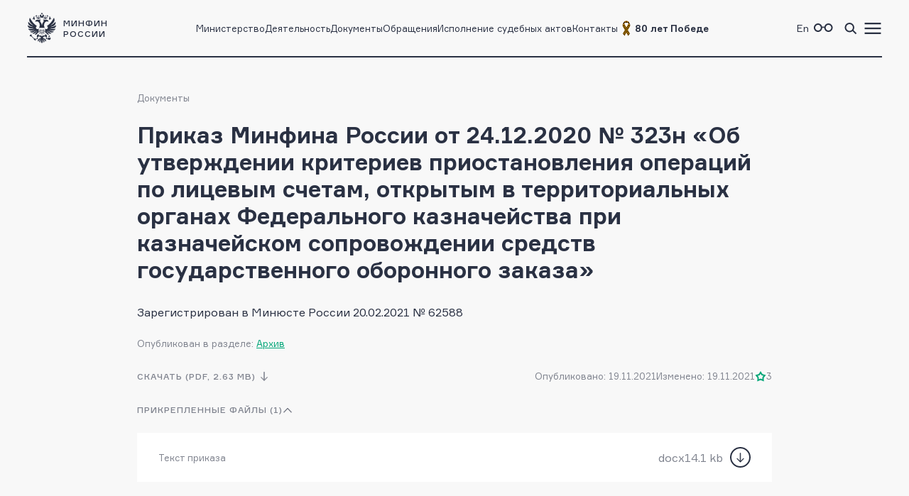

--- FILE ---
content_type: text/html; charset=utf-8
request_url: https://minfin.gov.ru/ru/perfomance/budget/process/ispolnenie/treasury/soprov/archive?id_57=134814-prikaz_minfina_rossii_ot_24.12.2020__323n_ob_utverzhdenii_kriteriev_priostanovleniya_operatsii_po_litsevym_schetam_otkrytym_v_territorialnykh_organakh_federalnogo_kaznacheistva_pri_kaznacheiskom_soprovozhdenii_sredstv_gosudarstvennogo_oboronnogo_zakaza
body_size: 9939
content:
<!DOCTYPE html>
<html lang="ru-Ru" prefix="og://ogp.me/ns#">
<head>
    <title>Приказ Минфина России от 24.12.2020 № 323н «Об утверждении критериев приостановления операций по лицевым счетам, открытым в территориальных органах Федерального казначейства при казначейском сопровождении средств государственного оборонного заказа»</title>
    <meta name="engine" content="OSMF.siteInstance 1.0.1.304, master, il-ofsite-web02">
    <meta charset="UTF-8" />
    <meta name="viewport" content="width=device-width, initial-scale=1">

    <link rel="shortcut icon" href="/common/core/fav/favicon.ico">
    <link rel="apple-touch-icon" sizes="180x180" href="/common/core/fav/apple-touch-icon.png">
    <link rel="icon" type="image/png" sizes="32x32" href="/common/core/fav/favicon-32x32.png">
    <link rel="icon" type="image/png" sizes="16x16" href="/common/core/fav/favicon-16x16.png">
    <link rel="manifest" href="/common/core/fav/site.webmanifest.json">
    <link rel="mask-icon" href="/common/core/fav/safari-pinned-tab.svg" color="#5bbad5">
    <meta name="msapplication-TileColor" content="#ffc40d">
    <meta name="theme-color" content="#ffffff">
    
    <meta property="og:title" content="Приказ Минфина России от 24.12.2020 № 323н «Об утверждении критериев приостановления операций по лицевым счетам, открытым в территориальных органах Федерального казначейства при казначейском сопровождении средств государственного оборонного заказа»">
<meta property="og:type" content="website">
<meta property="og:url" content="https://minfin.gov.ru/ru/perfomance/budget/process/ispolnenie/treasury/soprov/archive?id_57=134814-prikaz_minfina_rossii_ot_24.12.[base64]">
<meta property="og:site_name" content="minfin.gov.ru">
<meta property="og:description" content=""><meta property="og:image" content="https://minfin.gov.ru/common/core/fav/minfin_og.png">
<meta property="og:image:width" content="800">
<meta property="og:image:height" content="400">


    <link rel="stylesheet" href="/common/core/css/fonts.css">
    <link rel="stylesheet" href="/common/core/css/text.css?bc661eebe516b4a95134adf593a9bf44" />
    <!--[if lt IE 9]>
    <script src="http://html5shiv.googlecode.com/svn/trunk/html5.js"></script>
    <![endif]-->

    <link rel="stylesheet" href="/common/bvi/css/bvi.css?bc661eebe516b4a95134adf593a9bf44" />
    <link rel="stylesheet" href="/common/core/css/with_bvi.css?bc661eebe516b4a95134adf593a9bf44" />
    <link rel="stylesheet" href="/common/core/css/components.css?bc661eebe516b4a95134adf593a9bf44" />
    <link rel="stylesheet" href="/common/core/css/filters.css" />
    <link rel="stylesheet" href="/common/core/css/form.css?bc661eebe516b4a95134adf593a9bf44" />

    <link rel="stylesheet" href="/common/core/css/banner.css?bc661eebe516b4a95134adf593a9bf44" />
    <link rel="stylesheet" href="/common/core/css/news.css?bc661eebe516b4a95134adf593a9bf44" />
    <link rel="stylesheet" href="/common/core/css/documents.css?bc661eebe516b4a95134adf593a9bf44" />
    <link rel="stylesheet" href="/common/core/css/resources.css?bc661eebe516b4a95134adf593a9bf44" />
    <link rel="stylesheet" href="/common/core/css/blocks.css?bc661eebe516b4a95134adf593a9bf44" />
    <link rel="stylesheet" href="/common/core/css/cards.css?bc661eebe516b4a95134adf593a9bf44" />
    <link rel="stylesheet" href="/common/core/css/dropdown.min.css" />

                <link rel="stylesheet" href="/common/core/css/modules/content_text.css?bc661eebe516b4a95134adf593a9bf44" asp-append-version="true" />
                <link rel="stylesheet" href="/common/core/css/modules/alt_menu.css?bc661eebe516b4a95134adf593a9bf44" asp-append-version="true" />
                <link rel="stylesheet" href="/common/core/css/modules/search.css?bc661eebe516b4a95134adf593a9bf44" asp-append-version="true" />
            
            <link rel="stylesheet" href="/common/core/css/pages/docs.css?bc661eebe516b4a95134adf593a9bf44" />

    <script src="/common/bvi/js/bvi.js?bc661eebe516b4a95134adf593a9bf44"></script>
    <script src="/common/core/js/jquery-1.11.0.min.js"></script>
    <script src="/common/core/js/dropdown.min.js"></script>
    <script src="/common/core/js/components.js?bc661eebe516b4a95134adf593a9bf44&amp;v=hdZdl7D1Eb4oxwpp1vtbWJXbl_ypOtZ9pV_tVpVw6PI"></script>
    <script>window.ModuleRouter = "/moduleRouter";</script>

</head>

<body>
    <div class="main_page_container docs_page">



<div class="main_content_container bc_gray">

    <div class="header_container">

        <header class="page_width">

            <div class="header_part">
<p><a href="/"><span class="logo_icon"></span><span class="logo_text"><span>Минфин</span><span>России</span></span></a></p>

            </div>

            <div class="header_part nav_menu">

<nav>
    <ul class="nav_list t_mn2">
            <li class="nav_item">
                    <a href="/ru/ministry/" title="Министерство" >Министерство</a>
            </li>
            <li class="nav_item">
                    <a href="/ru/perfomance/" title="Деятельность" >Деятельность</a>
            </li>
            <li class="nav_item">
                    <a href="/ru/document/" title="Документы" >Документы</a>
            </li>
            <li class="nav_item">
                    <a href="/ru/appeal/" title="Обращения" >Обращения</a>
            </li>
            <li class="nav_item">
                    <a href="/ru/judicial/" title="Исполнение судебных актов" >Исполнение судебных актов</a>
            </li>
            <li class="nav_item">
                    <a href="/ru/contacts/" title="Контакты" >Контакты</a>
            </li>
            <li class="nav_item">
                    <a href="https://pobeda.minfin.gov.ru/" title="&#xD;&#xA;80 лет Победе" target=&quot;_blank&quot; rel=&quot;noopener noreferrer&quot;><span style="
    display: flex;
    gap: 3px;
    align-items: center;
"><img src="/common/upload/alt_menu/pic/2025/lenta.png" style="
    width: 24px;
    height: 24px;
">
<b>80 лет Победе</b></span></a>
            </li>
    </ul>
</nav>
            </div>

            <div class="header_part">
                <ul class="menu_link_list">
                        <li>
<p><a href="https://minfin.gov.ru/en/"><span>En</span></a></p>

                        </li>
                        <li>

<a href="#" class="bvi-open" style=""><span class="icon glasses_icon bvi-background-image"></span><span></span></a>
                        </li>
                        <li>

<a title="Поиск по сайту"  id="search_header_expand_btn"><span class="icon search_icon"></span><span></span></a>

<div class="header_block_search hidden">
    <div class="search_expanded_menu bc_dark">
        <div class="header_container">

            <div class="page_width">

                <div class="header_part">
                    <p><a href="/"><span class="logo_icon"></span><span class="logo_text"><span>Минфин</span><span>России</span></span></a></p>
                </div>
                <div class="header_part">
                    <button class="close_button"></button>
                </div>
            </div>
        </div>
        <form id="header_search_form" action="/ru/search" method="POST" class="filter_block_list search_form page_content_width">
            <div class="filter_block text_filter_wrapper search_filter_wrapper">
                <div class="input_placeholder">
                    <button type="submit"></button>
                    <input placeholder="Поиск по сайту"
                           data-autocomplete="/moduleRouter/?page_id=10012&area_id=26"
                           id="search_txt_26" name="q_26" value="">
                    <span class="loading_icon"></span>
                    <a href="#" class="clear_btn"></a>
                </div>
            </div>
        </form>
        <div class="header_search_results bc_white scrollable hidden">

        </div>
    </div>
</div>                        </li>
                        <li><a href="#"><span class="icon menu_icon"></span><span></span></a></li>
                </ul>
            </div>

        </header>
            <div class="header_popup">
                <div class="nav_expanded_menu bc_dark">

<ul class="nav_list">
        <li class="nav_item">
            <a href="https://pobeda.minfin.gov.ru/" target=&quot;_blank&quot; rel=&quot;noopener noreferrer&quot; class="t_mn2">
                <span style="
    display: flex;
    gap: 3px;
    align-items: center;
"><img src="/common/upload/alt_menu/pic/2025/lenta.png" style="
    width: 24px;
    height: 24px;
">
<b>80 лет Победе</b></span>
            </a>
        </li>
        <li class="nav_item">
            <a href="/ru/ministry/"  class="t_mn2">
                Министерство
            </a>
        </li>
        <li class="nav_item">
            <a href="/ru/perfomance/"  class="t_mn2">
                Деятельность
            </a>
        </li>
        <li class="nav_item">
            <a href="/ru/ministry/structure/"  class="t_mn2">
                Организационная структура
            </a>
        </li>
        <li class="nav_item">
            <a href="/ru/om/"  class="t_mn2">
                Открытое министерство
            </a>
        </li>
        <li class="nav_item">
            <a href="/ru/ministry/publicservice/"  class="t_mn2">
                Государственная служба
            </a>
        </li>
        <li class="nav_item">
            <a href="/ru/ministry/planMF/"  class="t_mn2">
                Планы и отчёты
            </a>
        </li>
        <li class="nav_item">
            <a href="/ru/om/eservices/"  class="t_mn2">
                Государственные услуги и функции
            </a>
        </li>
        <li class="nav_item">
            <a href="/ru/document/"  class="t_mn2">
                Документы
            </a>
        </li>
        <li class="nav_item">
            <a href="/ru/appeal/"  class="t_mn2">
                Обращения
            </a>
        </li>
        <li class="nav_item">
            <a href="https://job.minfin.gov.ru" target=&quot;_blank&quot; rel=&quot;noopener noreferrer&quot; class="t_mn2">
                Вакансии
            </a>
        </li>
        <li class="nav_item">
            <a href="/ru/opendata/"  class="t_mn2">
                Открытые данные
            </a>
        </li>
        <li class="nav_item">
            <a href="/ru/statistics/"  class="t_mn2">
                Статистика
            </a>
        </li>
        <li class="nav_item">
            <a href="/ru/ismf/"  class="t_mn2">
                Информационные системы
            </a>
        </li>
        <li class="nav_item">
            <a href="/ru/judicial/"  class="t_mn2">
                Исполнение судебных актов
            </a>
        </li>
        <li class="nav_item">
            <a href="/ru/contacts/"  class="t_mn2">
                Контакты
            </a>
        </li>
        <li class="nav_item">
            <a href="/ru/press-center/"  class="t_mn2">
                Пресс-центр
            </a>
        </li>
        <li class="nav_item">
            <a href="/ru/om/anticormk/"  class="t_mn2">
                Противодействие коррупции
            </a>
        </li>
        <li class="nav_item">
            <a href="/ru/fingram/"  class="t_mn2">
                Финансовая грамотность
            </a>
        </li>
        <li class="nav_item">
            <a href="/ru/permission/"  class="t_mn2">
                Выдача разрешений
            </a>
        </li>
        <li class="nav_item">
            <a href="/ru/covid-2019/"  class="t_mn2">
                <b>COVID-19</b>
            </a>
        </li>
        <li class="nav_item">
            <a href="/ru/compliance/"  class="t_mn2">
                Антимонопольный комплаенс
            </a>
        </li>
</ul>
                </div>
            </div>
    </div>
</div>

        
<!-- header block -->
<div class="main_content_container main_header_block bc_gray">
    <div class="block_content_container header_block page_content_width">
        <!-- breadcrumbs -->

<div class="breadcrumbs_block">
    <ul class="breadcrumbs_list">
            <li><a class="t_mn2" href="/ru/document/">Документы</a></li>
    </ul>
</div>
        <!-- breadcrumbs end -->
    <div class="document_block">
        <div class="document_one">

            <h1 class="page_title t_bb2">Приказ Минфина России от 24.12.2020 № 323н «Об утверждении критериев приостановления операций по лицевым счетам, открытым в территориальных органах Федерального казначейства при казначейском сопровождении средств государственного оборонного заказа»</h1>
                <div class="page_description">
                    Зарегистрирован в Минюсте России 20.02.2021 № 62588
                </div>
                <div class="document_data_block">
                    <span class="tc_gray t_mn2">Опубликован в разделе: <a class="l_s4" href="/ru/perfomance/budget/process/ispolnenie/treasury/soprov/archive">Архив</a></span>
                </div>
            <div class="document_data_block">
<a class="button_download hidden_375" href="/common/upload/library/2021/11/main/323n_1.pdf">скачать (PDF,  2.63 MB)</a>                <div class="document_data_information">
<span class="t_mn2">Опубликовано: 19.11.2021</span><span class="t_mn2">Изменено: 19.11.2021</span>                        <div class="document_data_rating_downloading_block">
<a class="button_download flex_375" href="/common/upload/library/2021/11/main/323n_1.pdf">скачать (PDF,  2.63 MB)</a>                            <div class="document_data_rating rating_container t_mn2">
                                <span class="rating_value" title="Оценка материала пользователями сайта">3</span>
                                <ul class="rating_list_container">
                                    <li><a href="#"data-href="/moduleRouter?page_id=10012&area_id=4&do_4=rating&id_4=134814&rating_4=1" class="set_rating_btn">1</a></li>
                                    <li><a href="#"data-href="/moduleRouter?page_id=10012&area_id=4&do_4=rating&id_4=134814&rating_4=2" class="set_rating_btn">2</a></li>
                                    <li><a href="#"data-href="/moduleRouter?page_id=10012&area_id=4&do_4=rating&id_4=134814&rating_4=3" class="set_rating_btn">3</a></li>
                                    <li><a href="#"data-href="/moduleRouter?page_id=10012&area_id=4&do_4=rating&id_4=134814&rating_4=4" class="set_rating_btn">4</a></li>
                                    <li><a href="#"data-href="/moduleRouter?page_id=10012&area_id=4&do_4=rating&id_4=134814&rating_4=5" class="set_rating_btn">5</a></li>
                                </ul>
                            </div>
                        </div>
                </div>
            

                <div class="sticky_header_block bc_gray">
                    <div class="block_container page_content_width">
                        <span class="document_title t_mb1">Приказ Минфина России от 24.12.2020 № 323н «Об утверждении критериев приостановления операций по лицевым счетам, открытым в территориальных органах Федерального казначейства при казначейском сопровождении средств государственного оборонного заказа»</span>
                            <a href="/common/upload/library/2021/11/main/323n_1.pdf" title="Приказ Минфина России от 24.12.2020 № 323н «Об утверждении критериев приостановления операций по лицевым счетам, открытым в территориальных органах Федерального казначейства при казначейском сопровождении средств государственного оборонного заказа»" class="button_download">Скачать</a>
                    </div>
                </div>
            </div>
                <div class="document_attachment_block">
                    <p class="document_attachment_title info_expandable expanded">Прикрепленные файлы (1)</p>
                    <div class="document_attachment_list">
                        <div class="document_card">
                            <div class="document_meta">
<a href="/common/upload/library/2021/12/main/PRikaz_Minfina_N_323n.docx" class="document_title">Текст приказа</a>                            </div>
                                <div class="file_info">
                                    <span>docx</span>
                                    <span>14.1 kb</span>
<a class="download_btn" href="/common/upload/library/2021/12/main/PRikaz_Minfina_N_323n.docx"></a>                                </div>
                        </div>   
                    </div>
                </div>
        </div>
    </div>    </div>

</div>
<!-- end header block -->

        <div class="main_content_container bc_white ">
            <div class="block_content_container page_content_width">
                <div class="block_container">
<div class="document_block">
    <div class="document_one">
        <div class="text_wrapper">
<p>В соответствии с пунктом 4 части 6 статьи 5 Федерального закона от 8 декабря 2020 г. № 385-ФЗ &quot;О федеральном бюджете на 2021 год и на плановый период 2022 и 2023 годов&quot; (Официальный интернет-портал правовой информации (www.pravo.gov.ru), 2020, 8 декабря, № 0001202012080106) приказываю:</p>

<p>Утвердить прилагаемые критерии приостановления операций по лицевым счетам, открытым в территориальных органах Федерального казначейства при казначейском сопровождении средств государственного оборонного заказа.</p>

<p>Министр А.Г.СИЛУАНОВ</p>

<p style="text-align:right">Утверждены<br />
приказом Министерства финансов<br />
Российской Федерации<br />
от 24.12.2020 № 323н</p>

<p style="text-align:center"><strong>КРИТЕРИИ ПРИОСТАНОВЛЕНИЯ ОПЕРАЦИЙ ПО ЛИЦЕВЫМ СЧЕТАМ, ОТКРЫТЫМ В ТЕРРИТОРИАЛЬНЫХ ОРГАНАХ ФЕДЕРАЛЬНОГО КАЗНАЧЕЙСТВА ПРИ КАЗНАЧЕЙСКОМ СОПРОВОЖДЕНИИ СРЕДСТВ ГОСУДАРСТВЕННОГО ОБОРОННОГО ЗАКАЗА</strong></p>

<p>Территориальный орган Федерального казначейства при осуществлении расчетов по государственным контрактам о поставке товаров (выполнении работ, оказании услуг), заключаемым в целях реализации государственного оборонного заказа, а также контрактам (договорам), заключаемым в рамках их исполнения (далее - государственный контракт, контракт (договор), вправе приостановить операции на аналитических разделах, открываемых в разрезе каждого государственного контракта, контракта (договора) на лицевых счетах, открытых в соответствии с абзацем вторым пункта 1 части 4 статьи 5 Федерального закона от 8 декабря 2020 г. № 385-ФЗ &quot;О федеральном бюджете на 2021 год и на плановый период 2022 и 2023 годов&quot; (Официальный интернет-портал правовой информации (www.pravo.gov.ru), 2020, 8 декабря, № 0001202012080106) (далее - Федеральный закон) юридическим лицам и индивидуальным предпринимателям, являющимся головными исполнителями (исполнителями) по государственному контракту, контракту (договору) в значении, определенном Федеральным законом от 29 декабря 2012 г. № 275-ФЗ &quot;О государственном оборонном заказе&quot; (Собрание законодательства Российской Федерации, 2012, № 53, ст. 7600; Официальный интернет-портал правовой информации (www.pravo.gov.ru), 2020, 8 декабря, № 0001202012080096) (далее - лицевые счета), если операции по списанию денежных средств, осуществляемые территориальными органами Федерального казначейства в соответствии с порядком казначейского обслуживания, установленным Федеральным казначейством &lt;1&gt;, соответствуют хотя бы одному из следующих критериев:</p>

<p>--------------------------------</p>

<p>&lt;1&gt; Приказ Федерального казначейства от 14 мая 2020 г. № 21н &quot;О Порядке казначейского обслуживания&quot; (зарегистрирован Министерством юстиции Российской Федерации 13 июля 2020 г., регистрационный № 58914).</p>

<p>а) уплата налогов и сборов, таможенных платежей, страховых взносов в Пенсионный фонд Российской Федерации, Фонд социального страхования Российской Федерации, Федеральный фонд обязательного медицинского страхования в размере, суммарно превышающем 50 процентов:</p>

<p>суммы государственного контракта, подлежащей уплате в соответствии с условиями государственного контракта в текущем финансовом году с лицевого счета, открытого головному исполнителю;</p>

<p>суммы контракта (договора), подлежащей уплате в соответствии с условиями контракта (договора) в текущем финансовом году с лицевого счета, открытого исполнителю;</p>

<p>б) оплата труда физическим лицам в размере, суммарно превышающем 50 процентов:</p>

<p>суммы государственного контракта, подлежащей уплате в соответствии с условиями государственного контракта в текущем финансовом году с лицевого счета, открытого головному исполнителю (за исключением государственного контракта на выполнение научно-исследовательских или опытно-конструкторских работ);</p>

<p>суммы контракта (договора), подлежащей уплате в соответствии с условиями контракта (договора) в текущем финансовом году с лицевого счета, открытого исполнителю (за исключением контракта (договора) на выполнение научно-исследовательских или опытно-конструкторских работ);</p>

<p>в) перечисление прибыли, согласованной сторонами при заключении государственного контракта, контракта (договора) и предусмотренной его условиями, после исполнения государственного контракта, контракта (договора) (отдельного этапа его исполнения) и представления в территориальный орган Федерального казначейства документов, подтверждающих поставку товара (выполнение работ, оказание услуг) в соответствии с порядком казначейского сопровождения средств государственного оборонного заказа, установленным Правительством Российской Федерации &lt;2&gt;, в размере, превышающем 20 процентов:</p>

<p>--------------------------------</p>

<p>&lt;2&gt; Часть 1 статьи 5 Федерального закона.</p>

<p>суммы государственного контракта, подлежащей уплате в соответствии с условиями государственного контракта в текущем финансовом году с лицевого счета, открытого головному исполнителю;</p>

<p>суммы контракта (договора), подлежащей уплате в соответствии с условиями контракта (договора) в текущем финансовом году с лицевого счета, открытого исполнителю.</p>
        </div>
        
        <div class="sticky_bottom">
            <div class="repost_block">
                <ul class="soc_web">
                    <li><a target="_blank" rel="noreferrer noopener" href="https://vk.com/share.php?url=https://minfin.gov.ru/ru/document?id_4=134814-prikaz_minfina_rossii_ot_24.12.[base64]" class="vkontakte_icon"></a></li>
                    <li><a target="_blank" rel="noreferrer noopener" href="https://connect.ok.ru/offer?url=https://minfin.gov.ru/ru/document?id_4=134814-prikaz_minfina_rossii_ot_24.12.[base64]" class="ok_icon"></a></li>
                    <li><a target="_blank" rel="noreferrer noopener" href="https://t.me/share/url?url=https://minfin.gov.ru/ru/document?id_4=134814-prikaz_minfina_rossii_ot_24.12.[base64]&text=Приказ Минфина России от 24.12.2020 № 323н «Об утверждении критериев приостановления операций по лицевым счетам, открытым в территориальных органах Федерального казначейства при казначейском сопровождении средств государственного оборонного заказа»" class="telegram_icon"></a></li>
                    <li>
                        <a class="mail_document_send_btn mail_icon"></a>
                        <div id="modalEmailDocumentSend" class="modal_wrapper">
                            <div class="modal_dialog">
                                <div class="modal_window">
                                        <a class="modal_close" data-popup="modalEmailDocumentSend"></a>
                                    <div class="modal_body">
                                        <h4 class="t_bb4 modal_title">Отправить документ по электронной почте</h4>
                                        <div class="modal_content">
                                            <form action="/moduleRouter?page_id=10012&area_id=4&do_4=mail&id_4=134814">
                                                <div class="filter_block_list">
                                                    <div class="form_field text_field_wrapper full_width">
                                                        <div class="input_placeholder">
                                                            <input name="email_4" class="t_mb2" autocomplete="off" placeholder="Email *" type="email" required="required">
                                                        </div>
                                                    </div>
                                                </div>
                                                <br/>
                                                <div class="btn_container">
                                                    <button type="submit" disabled="disabled" class="button_1">
                                                        Отправить
                                                    </button>
                                                    <button type="reset" class="button_3 btn_cancel">
                                                        назад
                                                    </button>
                                                </div>
                                            </form>
                                        </div>

                                    </div>
                                    
                                </div>
                            </div>
                        </div>
                            <div id="modalEmailDocumentSendResult" class="modal_wrapper modal_success">
                            <div class="modal_dialog">
                                <div class="modal_window modal_window_success">
                                    <a class="modal_close" popup="#modalEmailDocumentSendResult" href="#"></a>
                                    <div class="modal_body success_modal_body hidden">
                                        <img src="/common/core/img/icons/success_appeal.svg" alt="" class="modal_image_success">
                                        <h4 class="t_bb4 modal_title">
                                            Документ успешно отправлен <br />
                                            на электронную почту
                                        </h4>
                                    </div>
                                    <div class="modal_body error_modal_body hidden">
                                        <img src="/common/core/img/icons/success_appeal.svg" alt="" class="modal_image_success">
                                        <h4 class="t_bb4 modal_title">
                                            Ошибка отправки документа<br />
                                            на электронную почту
                                        </h4>
                                    </div>
                                    <div class="modal_footer">
                                        <div class="modal_actions_buttons">
                                            <div class="btn_container">
                                                <a href="#" class="button_1 btn_ok">Вернуться к документу</a>
                                            </div>
                                        </div>
                                    </div>
                                </div>
                            </div>
                        </div>
                    </li>
                    <li><a target="_blank" rel="noreferrer noopener" href="#" class="print_icon print_btn"></a></li>
                </ul>
            </div>
        </div>

    </div>
</div>
<script>
    $(document).ready(function() {
        documentOneInit && documentOneInit();
    });
</script>
                </div>
            </div>
        </div>


<!-- footer block -->
<div class="main_content_container bc_gray">

    <div class="footer_block block_content_container page_width">

        <footer>
            <div class="footer_part">

<div class="footer_section t_sn1">
<div class="logo_container"><span class="logo_icon"></span>
<p class="t_mb5">Министерство финансов Российской Федерации</p>
</div>
</div>

<div class="footer_section t_sn1"><a class="t_mb6 tel_link" href="tel:+74959135555">+7 (495) 913-55-55</a>

<address>109097, Москва, ул. Ильинка, д.9</address>
</div>


 <div class="footer_section soc_web_container t_sn1">
<p class="section_title">Министерство в соцсетях</p>

<ul class="soc_web">

  <li><a target="_blank" href="https://max.ru/minfin" class="max_icon"></a></li>
    <li><a target="_blank" href="https://vk.com/ruminfin" class="vkontakte_icon"></a></li>
  <li><a target="_blank" href="https://ok.ru/ruminfin" class="ok_icon"></a></li>
  <li><a target="_blank" href="https://t.me/minfin" class="telegram_icon"></a></li>
  <li><a target="_blank" href="https://rutube.ru/channel/24730797/" class="rutube_icon"></a></li>

</ul>
</div>

            </div>
            <div class="footer_part">

        <div class="footer_section t_sn1">
            <p class="section_title">
Материалы официального сайта&#xD;&#xA;&#xD;&#xA;            </p>
                <ul class="link_container">
                        <li>
                                <a class="t_sn1" href="/ru/perfomance/" >Направления деятельности</a>
                        </li>
                        <li>
                                <a class="t_sn1" href="/ru/om/" >Открытое министерство</a>
                        </li>
                        <li>
                                <a class="t_sn1" href="/ru/om/focal_advisory/os/" >Общественный совет Минфина России</a>
                        </li>
                        <li>
                                <a class="t_sn1" href="/ru/ministry/historylib/" >Исторические документы</a>
                        </li>
                        <li>
                                <a class="t_sn1" href="/ru/ministry/publicservice/" >Государственная служба</a>
                        </li>
                        <li>
                                <a class="t_sn1" href="/ru/om/anticormk/" >Противодействие коррупции</a>
                        </li>
                        <li>
                                <a class="t_sn1" href="/ru/om/eservices/" >Государственные услуги и функции</a>
                        </li>
                        <li>
                                <a class="t_sn1" href="/ru/ismf/" >Информационные системы</a>
                        </li>
                        <li>
                                <a class="t_sn1" href="/ru/opendata/" >Открытые данные</a>
                        </li>
                        <li>
                                <a class="t_sn1" href="/ru/statistics/" >Статистика</a>
                        </li>
                </ul>
        </div>
            </div>
            <div class="footer_part">

        <div class="footer_section t_sn1">
            <p class="section_title">
Федеральные службы            </p>
                <ul class="link_container">
                        <li>
                                <a class="t_sn1" href="https://www.nalog.gov.ru/" target=&quot;_blank&quot; rel=&quot;noopener noreferrer&quot;>Федеральная налоговая служба</a>
                        </li>
                        <li>
                                <a class="t_sn1" href="https://roskazna.gov.ru/" target=&quot;_blank&quot; rel=&quot;noopener noreferrer&quot;>Федеральное казначейство</a>
                        </li>
                        <li>
                                <a class="t_sn1" href="https://customs.gov.ru/" target=&quot;_blank&quot; rel=&quot;noopener noreferrer&quot;>Федеральная таможенная служба</a>
                        </li>
                        <li>
                                <a class="t_sn1" href="https://fsrar.gov.ru/" target=&quot;_blank&quot; rel=&quot;noopener noreferrer&quot;>Федеральная служба по контролю за алкогольным и табачным рынками</a>
                        </li>
                        <li>
                                <a class="t_sn1" href="https://probpalata.ru/" target=&quot;_blank&quot; rel=&quot;noopener noreferrer&quot;>Федеральная пробирная палата</a>
                        </li>
                </ul>
        </div>
        <div class="footer_section t_sn1">
            <p class="section_title">
Федеральные агентства            </p>
                <ul class="link_container">
                        <li>
                                <a class="t_sn1" href="https://www.rosim.ru/" target=&quot;_blank&quot; rel=&quot;noopener noreferrer&quot;>Федеральное агентство по управлению государственным имуществом</a>
                        </li>
                        <li>
                                <a class="t_sn1" href="/ru/ministry/subordinate_organizations/" >Подведомственные организации </a>
                        </li>
                </ul>
        </div>
            </div>
            <div class="footer_part">

        <div class="footer_section t_sn1">
            <p class="section_title">
СМИ, учрежденные Минфином            </p>
                <ul class="link_container">
                        <li>
                                <a class="t_sn1" href="http://www.finance-journal.ru/" target=&quot;_blank&quot; rel=&quot;noopener noreferrer&quot;>Журнал «Финансы»</a>
                        </li>
                        <li>
                                <a class="t_sn1" href="http://www.buhgalt.ru/" target=&quot;_blank&quot; rel=&quot;noopener noreferrer&quot;>Журнал «Бухгалтерский учет»</a>
                        </li>
                </ul>
        </div>
        <div class="footer_section t_sn1">
            <p class="section_title">
Дополнительно            </p>
                <ul class="link_container">
                        <li>
                                <a class="t_sn1" href="/ru/about/" >О сайте</a>
                        </li>
                        <li>
                                <a class="t_sn1" href="/ru/sitemap/" >Карта сайта</a>
                        </li>
                        <li>
                                <a class="t_sn1" href="/ru/feedback/" >Обратная связь</a>
                        </li>
                        <li>
                                <a class="t_sn1" href="/ru/votes/" >Опросы и анкетирование</a>
                        </li>
                        <li>
                                <a class="t_sn1" href="/ru/ministry/info/warning/" >Осторожно, мошенники</a>
                        </li>
                        <li>
                                <a class="t_sn1" href="/rss_news?mod=news&amp;lim=50" >RSS-лента новостей</a>
                        </li>
                        <li>
                                <a class="t_sn1" href="/rss_news?mod=lib&amp;lim=50" >RSS-лента документов</a>
                        </li>
                </ul>
        </div>
            </div>
        </footer>

    </div>

    <div class="copyright page_width">
<p class="content_text">Все материалы сайта доступны по лицензии: Creative Commons &laquo;Attribution&raquo; 4.0 Всемирная <small>(за исключением <a href="https://minfin.gov.ru/ru/fingram/klass">произведений, входящих в состав учебно-методических комплектов, направленных на повышение финансовой грамотности учащихся 2&ndash;3, 4 и 10&ndash;11 классов</a>)</small></p>

<div class="globalbanner" data-globalbanner="1" data-globalbanner-timeout="15">
  <div class="title">Ваше мнение &mdash; наш компас!</div>
  <div class="desc"> Просим Вас пройти анонимный опрос на Госуслугах о работе сайта Минфина России. Это займёт не более 10 минут, а нам поможет сделать сайт более удобным и полезным</div>
  <div class="btns">
    <button class="apply" data-globalbanner-trigger="https://pos.gosuslugi.ru/lkp/polls/566490/" onclick="ym(33989270,'reachGoal','popup-vote-2025-12-positive')" type="button">Пройти опрос</button>
    <button class="refuse" data-globalbanner-trigger="close" onclick="ym(33989270,'reachGoal','popup-vote-2025-12-negative-close')" type="button">Больше не спрашивать</button>
  </div>
  <button class="close" data-globalbanner-trigger="delay" onclick="ym(33989270,'reachGoal','popup-vote-2025-12-negativeX')" type="button"></button>
</div>


    </div>
</div>

    </div>

    <div>
        <a href="#" class="scroll_top_btn hidden"></a>
    </div>
    
    <script src="/common/core/js/search.js?v=m6dPjUNnus1-XXr9RaZrMD17aZaeYoX_D9PEZgprz4E"></script>
                    <script src="/common/core/js/modules/library.js?bc661eebe516b4a95134adf593a9bf44"></script>
                    <script src="/common/core/js/modules/content_text.js?bc661eebe516b4a95134adf593a9bf44"></script>
                    <script src="/common/core/js/modules/alt_menu.js?bc661eebe516b4a95134adf593a9bf44"></script>
    <!-- Yandex.Metrika counter -->
    <script type="text/javascript">
        (function (m, e, t, r, i, k, a) {
            m[i] = m[i] || function () { (m[i].a = m[i].a || []).push(arguments) };
            m[i].l = 1 * new Date();
            for (var j = 0; j < document.scripts.length; j++) { if (document.scripts[j].src === r) { return; } }
            k = e.createElement(t), a = e.getElementsByTagName(t)[0], k.async = 1, k.src = r, a.parentNode.insertBefore(k, a)
        })
            (window, document, "script", "https://mc.yandex.ru/metrika/tag.js", "ym");

        ym(33989270, "init", {
            clickmap: true,
            trackLinks: true,
            accurateTrackBounce: true,
            webvisor: true,
            ecommerce: "dataLayer"
        });
    </script>
    <noscript><div><img src="https://mc.yandex.ru/watch/33989270" style="position:absolute; left:-9999px;" alt="" /></div></noscript>
    <!-- /Yandex.Metrika counter -->
    
    <script src="/common/core/js/special.js"></script>
</body>
</html>

--- FILE ---
content_type: text/css
request_url: https://minfin.gov.ru/common/core/css/blocks.css?bc661eebe516b4a95134adf593a9bf44
body_size: 143293
content:
/*
    здесь мы прописываем общие блоки, присутсвующие на многих страницах, их размеры, размеры и расстановку содержимого
*/

.block_container {
    position: relative;
}
.block_content_container {
    --block-content-padding: 100px;
    --first-content-block-margin-t: 54px;
    --block-title-margin-b: 36px;
    --anchor-container-padding-t: 40px;
    --anchor-container-padding-b: 48px;
    position: relative;
    padding: var(--block-content-padding) 0;
}
.main_content_container.bc_tranquile .block_content_container,
.main_content_container.bc_dark .block_content_container {
    padding: 0;
}
.main_content_container.bc_white:not(.main_header_block) + .main_content_container.bc_white:not(.main_header_block) .block_content_container {
    padding-top: 0;
}
.main_content_container.main_header_block + .main_content_container.bc_white .block_content_container {
    padding-top: var(--first-content-block-margin-t);
}

.block_container > .section_link {
    position: absolute;
    right: 0;
    top: 0;
    float: right;
}

.block_container > [class$="_block"] .block_title,
.block_container .content_title .block_title {
    margin-bottom: var(--block-title-margin-b);
}

.block_container > [class$="_block"] .block_group_name,
.block_container .block_group_name {
    display: flex;
    flex-direction: row;
    gap: var(--margin);
    justify-content: space-between;
    align-items: baseline;
}

@media (max-width: 750px) {
    .block_container > [class$="_block"] .block_group_name,
    .block_container .block_group_name {
        display: flex;
        flex-direction: column;
        gap: var(--margin);
        justify-content: space-between;
        align-items: baseline;
    }
}


.block_container .block_title + .link_container {
    margin-top: 30px;
}

.entity_block .block_title + * {
    margin-top: var(--margin-top);
}


@media all and (max-width: 1400px) {
    .block_content_container {
        --first-content-block-margin-t: 46px;
        --block-content-padding: 80px;
        --block-title-margin-b: 30px;
        --anchor-container-padding-b: 36px;
    }
}
@media all and (max-width: 1240px) {
    .block_content_container {
        --first-content-block-margin-t: 48px;
        --block-content-padding: 84px;
        --block-title-margin-b: 36px;
        --anchor-container-padding-b: 48px;
    }
}
@media all and (max-width: 1000px) {
    .block_content_container {
        --block-title-margin-b: 24px;
        --anchor-container-padding-b: 36px;
    }    
}
@media all and (max-width: 750px) {
    .block_content_container {
        --first-content-block-margin-t: 32px;
        --block-content-padding: 64px;
        --block-title-margin-b: 18px;
        --anchor-container-padding-t: 24px;
        --anchor-container-padding-b: 32px;
    }
}



.main_content_container.anchor_link_container .block_content_container {
    padding-top: var(--anchor-container-padding-t) !important;
    padding-bottom: var(--anchor-container-padding-b) !important;
}
.main_content_container.yandex_map_container .block_content_container.page_content_width {
   width: 100%;
}



.block_columns {
    display: flex;
    flex-direction: row;
    justify-content: space-between;
    gap: var(--margin);
}

.block_container_column {
    display: flex;
    flex-direction: column;
    justify-content: space-between;
    gap: 30px;
}
.block_columns .block_container:first-of-type:last-of-type {
    width: 100%;
}
.block_columns .block_container:first-child {
    flex-grow:1;
}
.float_blocks {
    display: block;
}
.float_blocks .block_column_left {
    float: left;
}
.float_blocks .block_column_left:nth-child(1) {
    margin-bottom: 30px;
}
.float_blocks .block_column_right {
    float: right;
}

@media all and (max-width: 1240px) {
    .block_columns .block_column_left,
    .block_columns .block_column_right,
    .block_columns .block_container_column,
    .block_columns .block_container_column:nth-child(1),
    .block_columns .block_container_column:nth-child(2) {
        width: 100%;
    }
}
@media all and (max-width: 1000px) {
    .block_columns {
        flex-direction: column;
    }
}

.hidden {
    display: none !important;
    margin: 0;
    padding: 0;
}


.flex_1440, .block_1440, 
.flex_1280, .block_1280, 
.flex_1024, .block_1024, 
.block_768, .flex_768, 
.block_375, .flex_375 {
    display: none !important;
}

@media (max-width: 1600px) {

    .hidden_1440 {
        display: none !important;
    }

    .flex_1440 {
        display: flex !important;
    }

    .block_1440 {
        display: block !important;
    }
}

@media (max-width: 1400px) {

    .flex_1280 {
        display: flex !important;
    }

    .block_1280 {
        display: block !important;
    }
}

@media (max-width: 1240px) {

    .hidden_1024 {
        display: none !important;
    }

    .flex_1024 {
        display: flex !important;
    }

    .block_1024 {
        display: block !important;
    }
}

@media (max-width: 1000px) {

    .hidden_768 {
        display: none !important;
    }

    .flex_768 {
        display: flex !important;
    }

    .block_768 {
        display: block !important;
    }
}

@media (max-width: 750px) {

    .hidden_375 {
        display: none !important;
    }

    .block_375 {
        display: block !important;
    }

    .flex_375 {
        display: flex !important;
    }
}

/* - MAIN PART BLOCK- */

.header_block {
    --header-block-padding: 56px;
    --breadcrumb-margin-b: 28px;
    --page-title-margin-b: 38px;
    --header-tabs-margin-b: calc( 24px - var(--header-block-padding) );
    --block-container-offset-top: 24px;
    padding: var(--header-block-padding) 0;
}

.header_block .page_title {
    margin-bottom: var(--page-title-margin-b);
    display: flex;
    justify-content: space-between;
    align-items: baseline;
}
.header_block .page_title:last-child {
    margin-bottom: 0;
}

.header_block .page_title ~ .block_container,
.header_block .page_description ~ .block_container {
    margin-top: var(--block-container-offset-top);
}

.header_block .breadcrumbs_block {
    position: relative;
    width: 100%;
    margin-bottom: var(--breadcrumb-margin-b);
}

.header_block .btn_container {
    display: flex;
    align-items: center;
    gap: 28px;
}

.header_block .block_text {
    width: var(--column5);
}

.header_block .filter_options_list {
    margin-top: 38px;
    margin-bottom: var(--header-tabs-margin-b);
}

.header_block .filter_options_list.extended{
    margin-top: 18px;
}

@media (max-width: 1600px) {
    .header_block {
        --header-block-padding: 52px;
        --breadcrumb-margin-b: 30px;
    }
}

@media (max-width: 1400px) {

    .header_block {
        --header-block-padding: 46px;
        --breadcrumb-margin-b: 24px;
        --page-title-margin-b: 30px;
    }
}

@media (max-width: 1240px) {
    .header_block {
        --header-block-padding: 42px;
        --breadcrumb-margin-b: 22px;
        --page-title-margin-b: 14px;
    }
}

@media (max-width: 1000px) {
    .header_block .block_text {
        width: 100%;
    }
}

@media (max-width: 750px) {
    .header_block {
        --header-block-padding: 32px;
        --breadcrumb-margin-b: 18px;
        --page-title-margin-b: 10px;
        --header-tabs-margin-b: 0; 
        --block-container-offset-top: 32px;
    }

    .header_block .btn_container {
        display: flex;
        flex-direction: column;
        align-items: flex-start;
        gap: 26px;
    }
    
    .header_block .page_title {
        flex-direction: column;
        row-gap: 15px;
    }
}


/* -END MAIN PART BLOCK- */

/* MUSEUM HEADER BLOCK */

.header_museum_block {
    --header-museum-block-padding-t: 82px;
    --header-museum-block-padding-b: 56px;
    --page-title-margin-b: 38px;
    --tabs-margin-b: 30px;
    padding-top: var(--header-museum-block-padding-t);
    padding-bottom: var(--header-museum-block-padding-b);
}

.header_museum_block .page_title {
    margin-bottom: var(--page-title-margin-b);
}

.header_museum_block .page_description .block_container {
    display: flex;
    align-items: center;
    gap: var(--margin);
}

.header_museum_block .tabs_container {
    position: relative;
    width: 100%;
    margin-bottom: var(--tabs-margin-b);
}

.header_museum_block .tabs_container li {
    white-space: nowrap;
}

.header_museum_block .block_text {
    width: var(--column4);
}

@media (max-width: 1600px) {
    .header_museum_block {
        --header-museum-block-padding-t: 57px;
        --header-museum-block-padding-b: 54px;
    }
}

@media (max-width: 1400px) {
    .header_museum_block {
        --header-museum-block-padding-t: 46px;
        --header-museum-block-padding-b: 46px;
        --page-title-margin-b: 22px;
    }
}

@media (max-width: 1240px) {
    .header_museum_block {
        --header-museum-block-padding-t: 38px;
        --header-museum-block-padding-b: 38px;
    }
}

@media (max-width: 1000px) {
    .header_museum_block {
        --header-museum-block-padding-t: 46px;
        --header-museum-block-padding-b: 46px;
    }

    .header_museum_block .page_description .block_container {
        flex-direction: column;
        align-items: flex-start;
        gap: 32px;
    }

    .header_museum_block .block_text {
        width: 100%;
    }
}

@media (max-width: 750px) {
    .header_museum_block {
        --header-museum-block-padding-t: 28px;
        --header-museum-block-padding-b: 32px;
        --page-title-margin-b: 12px;
        --tabs-margin-b: 24px;
    }

    .header_museum_block .page_description .block_container {
        gap: 22px;
    }
}

/* END MUSEUM HEADER BLOCK */

/* AGENT HEADER BLOCK */
.agent_header_block {
    display: flex;
    flex-direction: row;
    justify-content: space-between;
    gap: var(--margin);
}
.agent_header_block .img_container {
    height: 174px;
    width: 174px;
    flex-shrink: 0;
}
.agent_header_block .img_container img {
    width: 100%;
    object-fit: cover;
    object-position: top;
}
.agent_header_block .block_title {
    margin-bottom: var(--page-title-margin-b);
}
.agent_header_block .btn_container {
    margin-top: var(--block-container-offset-top);
}
@media (max-width: 750px){
    .agent_header_block {
        flex-direction: column;
    }
}
/* END AGENT HEADER BLOCK */

/* -rating block- */
.rating_container {
    position: relative;
}
.rating_value {
    display: flex;
    gap: 5px;
    align-items: center;
    cursor: pointer;
}

.rating_value:before {
    background: url("data:image/svg+xml,%3Csvg width='16' height='15' viewBox='0 0 16 15' fill='none' xmlns='http://www.w3.org/2000/svg'%3E%3Cpath d='M8 1.85039L9.88593 4.78659L10.0965 5.11442L10.4734 5.21337L13.8486 6.09966L11.6389 8.80063L11.3922 9.10219L11.4145 9.49118L11.6147 12.9751L8.36304 11.7082L8 11.5668L7.63696 11.7082L4.38535 12.9751L4.58545 9.49118L4.60779 9.10219L4.36108 8.80063L2.15137 6.09966L5.52665 5.21337L5.9035 5.11442L6.11407 4.78659L8 1.85039Z' stroke='%2303A678' stroke-width='2'/%3E%3C/svg%3E%0A") no-repeat center;
    background-size: 100%;
    display: inline-block;
    width: 16px;
    height: 16px;
    content: "";
}


.rating_list_container {
    position: absolute;
    margin-top: 25px;
    background: #2A3143;
    width: 100%;
    padding: 15px 10px;
    text-align: center;
    z-index: 1;
    display: none;
}
.rating_list_container>li+li {
    margin-top: 5px;
}
.rating_list_container>li>a {
    color: #aaadb4;
}
.rating_list_container>li>a:hover {
    color: white;
}
.rating_container.expanded .rating_list_container {
    display: initial;
}

/* -end rating block- */
/* -DOCUMENTS- */
.document_block {
    --document-block-distance: 54px;
    --document-block-title-w: 911px;
    --document-description-margin-t: 14px;
}
.document_block .search_form {
    margin-bottom: var(--margin-top);
}

.document_group + .document_group {
    margin-top: var(--document-block-distance);
}

.document_group .tab_list {
    row-gap: 10px;
    margin-top: var(--margin-top2);
}

.document_group .tab_list .tab_link.loading:after {
    content: ' ';
    height: 1.2em;
    width: 1.2em;
    display: inline-block;
    vertical-align: text-top;
    margin-left: 0.5em;
    background: url(/common/core/img/icons/loader.svg) no-repeat center;
    background-size: cover;
}

.document_group .document_group_name {
    display: flex;
    justify-content: space-between;
    align-items: baseline;
/*    font-style: normal;
    font-weight: bold;
    font-size: 22px;
    line-height: 28px;*/
    color: #2A3143;
}

.document_group .document_group_name .block_title {
    margin: 0;
}

.document_group .block_description,
.document_group .document_group_description  {
    margin-top: var(--document-description-margin-t);
}

.document_group .document_group_text {
    width: var(--document-block-title-w);
}

.document_group .two_columns_group {
    display: flex;
    gap: var(--margin);
}

.document_group * + .document_list {
    margin-top: var(--margin-top);
}

.document_group .document_list {
    width: var(--page-content);
}
.document_group .document_list,
.document_group .document_list.ls_lines {
    display: flex;
    gap: 24px;
    flex-direction: column;
}

.document_group .document_list.ls_plates {
    display: flex;
    gap: var(--margin);
    flex-direction: row;
    overflow: hidden;
}

.document_group .ls_plates.all_list {
    flex-wrap: wrap;
    overflow: initial;
}

.document_group .button_more {
    display: flex;
    justify-content: center;
    margin-top: var(--margin);
    align-items: center;
}
.document_group.short .button_more {
    margin-top: var(--margin-top2);
}

@media (max-width: 1600px) {
    .document_block {
        --document-block-title-w: 792px;
    }/*
    .document_group .document_group_name {
        font-size: 20px;
    }*/
}

@media (max-width: 1400px) {
    .document_block {
        --document-block-title-w: 700px;
    }
    .document_group .link_container {
        margin-bottom: 30px;
    }/*
    .document_group .document_group_name {
        font-size: 18px;
        line-height: 25px;
    }*/
}

@media (max-width: 1240px) {
    .document_block {
        --document-block-title-w: 774px;
    }/*
    .document_group .document_group_name {
        font-size: 20px;
        line-height: 28px;
    }*/
}

@media (max-width: 1000px) {
    .document_block {
        --document-block-distance: 40px;
        --document-block-title-w: 517px;
    }

    .document_group .two_columns_group {
        display: flex;
        flex-direction: column;
    }
}

@media (max-width: 750px) {
    .document_block {
        --document-block-title-w: 100%;
    }
    .document_group {
        --document-description-margin-t: 10px;
    }

    .document_group .section_link {
        margin-top: 26px;
    }

    .document_group .document_list,
    .document_group .document_list.ls_lines {
        flex-direction: column;
        gap: 20px;
    }
}

/* --END DOCUMENTS */

/* -MINISTERS BLOCK- */

.ministers_block {
    padding: 0;
    padding-top: 40px;
}
.ministers_block_without_anchors {
    padding: 0;
    padding-top: 100px;
}

.ministers_group {
    margin: 0;
    padding: 0;
    padding-bottom: 100px;
}

.ministers_group .ministers_group_title {
    display: flex;
    flex-direction: column;
    justify-content: space-between;
}

.ministers_group .tab_list {
    row-gap: 10px;
}

.ministers_group .ministers_group_name {
    display: flex;
    justify-content: space-between;
    align-items: baseline;
}

.ministers_group .ministers_group_name .block_title {
    margin: 0;
}

.ministers_group .ministers_group_title .link_container {
    margin-top: 24px;
}

.ministers_group .link_container {
    margin-bottom: 34px;
}

@media (max-width: 1400px) {

    .ministers_block_without_anchors {
        padding-top: 80px;
    }

    .ministers_group .link_container {
        margin-bottom: 30px;
    }

    .ministers_group .ministers_group_title .link_container_with_tabs {
        margin-top: 20px;
    }
}

@media (max-width: 1240px) {

    .ministers_block_without_anchors {
        padding-top: 84px;
    }

    .ministers_group .ministers_group_title .link_container_with_tabs {
        margin-top: 20px;
    }
}

@media (max-width: 1000px) {

    .ministers_block {
        padding-top: 40px;
    }
}

@media (max-width: 750px) {

    .ministers_block_without_anchors {
        padding-top: 64px;
    }
}

/* -END MINISTERS BLOCK- */

/* -NUMBERED LINK BLOCK- */
.menu_list_block {
    width: inherit;
    --menu-list-row-gap: 30px;
}
.menu_list_block .menu_list_name {
    display: flex;
    justify-content: space-between;
    column-gap: var(--margin);
    align-items: baseline;
}

.menu_list_block .menu_item + .menu_item {
    margin-top: var(--menu-list-row-gap);
}
@media all and (max-width: 1400px) {
    .menu_list_block {
        --menu-list-row-gap: 23px;
    }
}
@media all and (max-width: 1240px) {
    .menu_list_block {
        --menu-list-row-gap: 30px;
    }
}
@media all and (max-width: 750px) {
    .menu_list_block {
        --menu-list-row-gap: 25px;
    }
}

/* -END NUMBERED LINK BLOCK- */

/* -Perfomance link list block- */


.perfomance_menu {
    --card-height: 260px;
    width: 100%;
    display: flex;
    gap: var(--margin);
    flex-direction: row;
    flex-wrap: wrap;
}

    .perfomance_menu li {
        min-height: var(--card-height);
        width: var(--column3);
        background-color: #F8F8F8;
        flex-grow: 0;
        flex-shrink: 0;
        padding: 30px;
        display: flex;
        flex-direction: column;
        align-items: flex-start;
        justify-content: space-between;
        cursor: pointer;
        background-repeat: no-repeat;
        background-position: bottom right;
        background-size: contain;
    }

    .perfomance_menu .item_title {
        display: -webkit-box;
        -webkit-box-orient: vertical;
        line-clamp: 6;
        -moz-line-clamp: 6;
        -webkit-line-clamp: 6;
        overflow: hidden;
        text-overflow: ellipsis;
    }

@media all and (max-width: 750px) {
    .perfomance_menu {
        --card-height: 226px;
        flex-direction: column;
    }

        .perfomance_menu li {
            width: 100%;
        }

        .perfomance_menu .item_title {
            line-clamp: 5;
            -moz-line-clamp: 5;
            -webkit-line-clamp: 5;
        }
}

.perfomance_menu li:hover {
    background-color: #2A3143;
}

    .perfomance_menu li:hover .item_title,
    .perfomance_menu li .link_arrow:hover {
        color: white;
    }

        .perfomance_menu li .link_arrow:hover:after {
            background-image: url(/common/core/img/icons/arrow_link_right.svg#white);
        }

.perfomance_menu li.bg_perfomance_menu_1 {
    background-image: url(/common/core/img/bgs/perfomance/background_perfomance_menu_1.svg#gray);
}

    .perfomance_menu li.bg_perfomance_menu_1:hover {
        background-image: url(/common/core/img/bgs/perfomance/background_perfomance_menu_1.svg#white);
    }

.perfomance_menu li.bg_perfomance_menu_2 {
    background-image: url(/common/core/img/bgs/perfomance/tax_relations.svg#gray);
}

    .perfomance_menu li.bg_perfomance_menu_2:hover {
        background-image: url(/common/core/img/bgs/perfomance/tax_relations.svg#white);
    }

.perfomance_menu li.bg_perfomance_menu_3 {
    background-image: url(/common/core/img/bgs/perfomance/background_perfomance_menu_3.svg#gray);
}

    .perfomance_menu li.bg_perfomance_menu_3:hover {
        background-image: url(/common/core/img/bgs/perfomance/background_perfomance_menu_3.svg#white);
    }

.perfomance_menu li.bg_perfomance_menu_4 {
    background-image: url(/common/core/img/bgs/perfomance/background_perfomance_menu_4.svg#gray);
}

    .perfomance_menu li.bg_perfomance_menu_4:hover {
        background-image: url(/common/core/img/bgs/perfomance/background_perfomance_menu_4.svg#white);
    }

.perfomance_menu li.bg_perfomance_menu_5 {
    background-image: url(/common/core/img/bgs/perfomance/nationalwealthfund.svg#gray);
    background-size: 281px 174px;
}

    .perfomance_menu li.bg_perfomance_menu_5:hover {
        background-image: url(/common/core/img/bgs/perfomance/nationalwealthfund.svg#white);
    }

.perfomance_menu li.bg_perfomance_menu_6 {
    background-image: url(/common/core/img/bgs/perfomance/background_perfomance_menu_6.svg#gray);
    background-size: 283px 218px;
}

    .perfomance_menu li.bg_perfomance_menu_6:hover {
        background-image: url(/common/core/img/bgs/perfomance/background_perfomance_menu_6.svg#white);
    }

.perfomance_menu li.bg_perfomance_menu_7 {
    background-image: url(/common/core/img/bgs/perfomance/background_perfomance_menu_7.svg#gray);
    background-size: 216px 199px;
}

    .perfomance_menu li.bg_perfomance_menu_7:hover {
        background-image: url(/common/core/img/bgs/perfomance/background_perfomance_menu_7.svg#white);
    }

.perfomance_menu li.bg_perfomance_menu_8 {
    background-image: url(/common/core/img/bgs/perfomance/background_perfomance_menu_8.svg#gray);
}

    .perfomance_menu li.bg_perfomance_menu_8:hover {
        background-image: url(/common/core/img/bgs/perfomance/background_perfomance_menu_8.svg#white);
    }

.perfomance_menu li.bg_perfomance_menu_9 {
    background-image: url(/common/core/img/bgs/perfomance/background_perfomance_menu_9.svg#gray);
}

    .perfomance_menu li.bg_perfomance_menu_9:hover {
        background-image: url(/common/core/img/bgs/perfomance/background_perfomance_menu_9.svg#white);
    }

.perfomance_menu li.bg_perfomance_menu_10 {
    background-image: url(/common/core/img/bgs/perfomance/background_perfomance_menu_10.svg#gray);
    background-size: 283px 220px;
}

    .perfomance_menu li.bg_perfomance_menu_10:hover {
        background-image: url(/common/core/img/bgs/perfomance/background_perfomance_menu_10.svg#white);
    }

.perfomance_menu li.bg_perfomance_menu_11 {
    background-image: url(/common/core/img/bgs/perfomance/background_perfomance_menu_11.svg#gray);
}

    .perfomance_menu li.bg_perfomance_menu_11:hover {
        background-image: url(/common/core/img/bgs/perfomance/background_perfomance_menu_11.svg#white);
    }

.perfomance_menu li.bg_perfomance_menu_12 {
    background-image: url(/common/core/img/bgs/perfomance/background_perfomance_menu_12.svg#gray);
    background-size: 300px 209px;
}

    .perfomance_menu li.bg_perfomance_menu_12:hover {
        background-image: url(/common/core/img/bgs/perfomance/background_perfomance_menu_12.svg#white);
    }

.perfomance_menu li.bg_perfomance_menu_13 {
    background-image: url(/common/core/img/bgs/perfomance/background_perfomance_menu_13.svg#gray);
    background-size: 215px 168px;
}

    .perfomance_menu li.bg_perfomance_menu_13:hover {
        background-image: url(/common/core/img/bgs/perfomance/background_perfomance_menu_13.svg#white);
    }

.perfomance_menu li.bg_perfomance_menu_14 {
    background-image: url(/common/core/img/bgs/perfomance/background_perfomance_menu_14.svg#gray);
}

    .perfomance_menu li.bg_perfomance_menu_14:hover {
        background-image: url(/common/core/img/bgs/perfomance/background_perfomance_menu_14.svg#white);
    }

.perfomance_menu li.bg_perfomance_menu_15 {
    background-image: url(/common/core/img/bgs/perfomance/contracts.svg#gray);
    background-size: 293px 228px;
}

    .perfomance_menu li.bg_perfomance_menu_15:hover {
        background-image: url(/common/core/img/bgs/perfomance/contracts.svg#white);
    }

.perfomance_menu li.bg_perfomance_menu_16 {
    background-image: url(/common/core/img/bgs/perfomance/background_perfomance_menu_16.svg#gray);
    background-size: 308px 168px;
}

    .perfomance_menu li.bg_perfomance_menu_16:hover {
        background-image: url(/common/core/img/bgs/perfomance/background_perfomance_menu_16.svg#white);
    }

.perfomance_menu li.bg_perfomance_menu_17 {
    background-image: url(/common/core/img/bgs/perfomance/background_perfomance_menu_17.svg#gray);
}

    .perfomance_menu li.bg_perfomance_menu_17:hover {
        background-image: url(/common/core/img/bgs/perfomance/background_perfomance_menu_17.svg#white);
    }

.perfomance_menu li.bg_perfomance_menu_18 {
    background-image: url(/common/core/img/bgs/perfomance/fias.svg#gray);
    background-size: 338px 206px;
}

    .perfomance_menu li.bg_perfomance_menu_18:hover {
        background-image: url(/common/core/img/bgs/perfomance/fias.svg#white);
    }

.perfomance_menu li.bg_perfomance_menu_19 {
    background-image: url(/common/core/img/bgs/perfomance/background_perfomance_menu_19.svg#gray);
    background-size: 338px 206px;
}

    .perfomance_menu li.bg_perfomance_menu_19:hover {
        background-image: url(/common/core/img/bgs/perfomance/background_perfomance_menu_19.svg#white);
    }

/* -End Perfomance link list block- */

/* -PURPOSES BLOCK- */
.purpose_block {
    --purpose-gap: 24px;
    --purpose-p-b: 20px;
}
.purpose_block .purpose_list .purpose_item {
    padding-bottom: var(--purpose-p-b);
    border-bottom: 2px solid #D4D6D9;
}
.purpose_block .purpose_list .purpose_item + .purpose_item {
    margin-top: var(--purpose-gap);
}
@media all and (max-width: 1600px) {
    .purpose_block {
        --purpose-gap: 20px;
        --purpose-p-b: 26px;
    }
}
@media all and (max-width: 1400px) {
    .purpose_block {
        --purpose-gap: 24px;
        --purpose-p-b: 24px;
    }
}
@media all and (max-width: 1240px) {
    .purpose_block {
        --purpose-gap: 22px;
        --purpose-p-b: 26px;
    }
}
@media all and (max-width: 1000px) {
    .purpose_block {
        --purpose-gap: 23px;
        --purpose-p-b: 23px;
    }
}
@media all and (max-width: 750px) {
    .purpose_block {
        --purpose-p-b: 16px;
    }
}




/* -END PURPOSES BLOCK- */



/* -SECTION BLOCK- */

.section_block {
    padding: 0;
    padding-top: 40px;
}

.section_block_without_anchors {
    padding: 0;
    padding-top: 100px;
}

.section_group {
    margin: 0;
    padding: 0;
    padding-bottom: 100px;
}

.section_group .section_group_title {
    display: flex;
    flex-direction: column;
    justify-content: space-between;
}

.section_group .tab_list {
    row-gap: 10px;
}

.section_group .section_group_name {
    display: flex;
    justify-content: space-between;
    align-items: baseline;
}

.section_group .section_group_name .block_title {
    margin: 0;
}

.section_group .section_group_title .link_container {
    margin-top: 24px;
}

.section_group .link_container {
    margin-bottom: 34px;
}

@media (max-width: 1400px) {

    .section_block_without_anchors {
        padding-top: 80px;
    }
}

@media (max-width: 1240px) {

    .section_block_without_anchors {
        padding-top: 84px;
    }
}

@media (max-width: 750px) {
    .section_block_without_anchors {
        padding-top: 64px;
    }
}

/* -END SECTIONS BLOCK- */

/* -INFORMATION BLOCK- */

.information_block {
    padding: 85px 0;
}

@media (max-width: 1600px) {
    .information_block {
        padding: 100px 0;
    }
}

@media (max-width: 1400px) {

    .information_block {
        padding-top: 80px;
    }
}

@media (max-width: 1240px) {
    .information_block {
        padding-top: 85px;
    }
}

@media (max-width: 1000px) {
    .information_block {
        padding: 85px 0;
    }
}

@media (max-width: 750px) {
    .information_block {
        padding: 64px 0;
    }
}

/* -END INFORMATION BLOCK- */

/* RESOURCE LIST */

.resource_block .resource_block_title {
    display: flex;
    justify-content: space-between;
    align-items: baseline;
    margin-bottom: var(--margin-top);
}

.resource_list.ls_plates {
	--card-height: 296px;
	--card-margin: var(--margin);
	gap: var(--card-margin);
	display: flex;
    overflow: hidden;
}

.resource_list.ls_plates > .resource_card {
	width: var(--column2);
	height: var(--card-height);
	overflow: hidden;
    flex-shrink: 0;
}

@media all and (max-width: 1600px) {	
	.resource_list.ls_plates {
		--card-height: 260px;
	}
	
	.resource_list .resource_card .follow_btn {
		background-size: 40px;
		height: 42px;
		width: 42px;
		right: 20px;
		bottom: 20px;
	}
}

@media all and (max-width: 1400px) {
	.resource_list .resource_card .follow_btn {
		background-size: 40px;
		height: 42px;
		width: 42px;
		right: 24px;
		bottom: 24px;
	}

}

@media all and (max-width: 1000px) {
	.resource_list.ls_plates > .resource_card {
		width: var(--column3);
	}
}

@media all and (max-width: 750px) {
	.resource_list.ls_plates {
		gap: 0px;
	}
	
	.resource_list.ls_plates > .resource_card {
		width: var(--column4);
	}
}

/* END RESOURCE LIST */

/* -ANSWERS BLOCK- */
.faq_block .faq_group_name {
    display: flex;
    gap: var(--margin);
    justify-content: space-between;
    align-items: baseline;
}


.answers_block .link_container {
    margin-bottom: 34px;
}

.answers_block .block_title {
    display: flex;
    justify-content: space-between;
    align-items: baseline;
}

.question_list {
    display: flex;
    flex-direction: column;
}

.question_item {
    cursor: pointer;
    padding-bottom: 20px;   
    border-bottom: 2px solid #D4D6D9;
    display: flex;
    gap: 19px;
}
.question_item::before {
    background-image: url(/common/core/img/icons/plus-expand.svg);
	background-position: top;
	width: 21px;
    height: 21px;
    background-repeat: no-repeat;
    display: inline-block;
    margin-top: 5px;
    margin-left: 1px;
    content: "";
    flex-shrink: 0;
}
.question_item.expanded::before {
    background-image: url(/common/core/img/icons/plus-expand.svg#expanded);
}
.question_item + .question_item {
    margin-top: 20px;
}
.question_item .question_title {
    text-align: start;
}
.question_item .question_answer {
    display: flex;
    flex-direction: column;
    gap: 14px;
    max-height: 0;
    overflow: hidden;
    visibility:hidden;
}
.question_item.expanded .question_answer {
    max-height: 100%;
    margin-top: 16px;
    visibility: visible;
}
.question_item .answer_info {
    display: flex;
    align-items: center;
    gap: 25px;
}
.question_item.answer_info .date_list .date {
	color: #7F838E;
	font-weight: normal;
	font-size: 14px;
    line-height: 22px;
}
.bc_dark .question_item .answer_info .date_list .date {
    color: #aaadb4;
}

@media (max-width: 750px) {
    .answers_block .link_container {
        margin-bottom: 24px;
    }
    .question_item .answer_info {
        display: flex;
        flex-direction: column;
        align-items: baseline;
        gap: 14px;
    }
    .question_item .answer_info .tag_list {
        white-space: normal;
    }
    .question_item .answer_info .date_list .date {
        color: #7F838E;
        font-weight: normal;
        font-size: 14px;
        line-height: 22px;
    }
    .bc_dark .question_item .answer_info .date_list .date {
        color: #aaadb4;
    }
}

/* -END ANSWERS BLOCK- */

/* -ORGANIZATION BLOCK- */

.organization_block {
    --organization-group-title-margin-b: 32px;
}

.organization_group {
    margin: 0;
    padding: 0;
}
.organization_group + .organization_group {
    margin-top: var(--margin-top);
}
.organization_group .organization_group_title {
    display: flex;
    flex-direction: column;
    justify-content: space-between;
    margin-bottom: var(--organization-group-title-margin-b);
}

.organization_group .organization_group_name {
    display: flex;
    justify-content: space-between;
    align-items: baseline;
}

.organization_group .organization_group_name .block_title {
    margin: 0;
}

.organization_list {
    display: flex;
    gap: 50px;
    flex-direction: column;
}

.organization_item {
    display: flex;
    flex-direction: column;
}

.organization_sections {
    display: flex;
    flex-direction: column;
    gap: 40px;
}

.organization_section:first-of-type .organization_section_title_text {
    margin-top: 20px;
}

.organization_details {
    display: flex;
    flex-direction: column;
    gap: 16px;
}

.organization_details_list {
    display: flex;
}

.organization_details_list_two_columns {
    gap: var(--margin);
    justify-content: space-between;
}

.organization_details_list > li {
    width: 100%;
}

.organization_details_list_two_columns > li {
    width: var(--column3);
}

.organization_details_list {
    display: flex;
}

.organization_details_item {
    display: flex;
    flex-direction: column;
    gap: 8px;
    justify-content: space-between;
    padding: 20px 0;
    border-bottom: 2px solid rgba(42, 49, 67, 0.15);
}

.organization_details_item_heading {
    color: #7F838E;
}

.organization_details_item_name {
    color: #2A3143;
}

@media (max-width: 1600px) {

    .organization_block {
        --organization-group-title-margin-b: 30px;
    }

    .organization_group .organization_group_title {
        margin-bottom: 30px;
    }

    .organization_group .organization_group_name .block_title {
        margin: 0;
    }

    .organization_list {
        gap: 64px;
    }


    .organization_sections {
        gap: 34px;
    }

    .organization_section:first-of-type .organization_section_title_text {
        margin-top: 24px;
    }

    .organization_details {
        margin-top: 0;
    }
}

@media (max-width: 1400px) {

    .organization_list {
        gap: 40px;
    }

    .organization_sections {
        gap: 34px;
    }

    .organization_section:first-of-type .organization_section_title_text {
        margin-top: 24px;
    }

    .organization_details_item {
        gap: 10px;
    }
}

@media (max-width: 1240px) {

    .organization_sections {
        gap: 38px;
    }

    .organization_section:first-of-type .organization_section_title_text {
        margin-top: 24px;
    }

    .organization_details_item {
        gap: 8px;
    }
}

@media (max-width: 1000px) {

    .organization_sections {
        gap: 34px;
    }

    .organization_section:first-of-type .organization_section_title_text {
        margin-top: 24px;
    }
}

@media (max-width: 750px) {

    .organization_group .organization_group_name {
        flex-direction: column;
        gap: 12px;
    }

    .organization_list {
        gap: 32px;
    }

    .organization_sections {
        gap: 24px;
    }

    .organization_section:first-of-type .organization_section_title_text {
        margin-top: 10px;
    }

    .organization_details {
        margin-top: 2px;
        gap: 12px;
    }

    .organization_details_list_two_columns {
        width: 100%;
        flex-direction: column;
        gap: 12px;
    }

    .organization_details_list_two_columns > li {
        width: 100%;
    }

    .organization_details_item {
        padding: 14px 0;
    }
}

/* -END ORGANIZATION BLOCK- */

/* CONTACTS BLOCK */

.contact_item_list {
    margin-top: var(--margin-top);
    display: flex;
    flex-direction: row;
    column-gap: var(--margin);
    row-gap: 20px;
    flex-wrap: wrap;
}
.contact_item {
    width: var(--column3);
    display: flex;
    flex-direction: column;
    gap: 8px;
    justify-content: space-between;
    padding-bottom: 20px;
    border-bottom: 2px solid rgba(42, 49, 67, 0.15);
}
.contact_item:last-of-type {
    width: var(--column6);
}
.contact_item .schedule_item { border: none;}

.contact_item .contact_item_title,
.contact_item .schedule_days,
.contact_item .schedule_breaks {
    color: #7F838E;
}
.contact_item .contact_item_content {
    display: flex;
    flex-direction: column;
}
.contact_item .schedule_info {
    width: fit-content;
}
.contact_item .schedule_days {
    padding: 0 10px 0 0;    
}
.contact_item .schedule_times,
.contact_item .schedule_breaks {
    padding: 0;
}
@media (max-width: 1400px) {
    .contact_item {
        gap: 10px;
    }
}
@media (max-width: 1240px) {
    .contact_item {
        gap: 8px;
    }
}
@media (max-width: 750px) {
    .content_item_list {
        gap: 12px;
    }
    .contact_item,
    .contact_item:last-of-type {
        width: var(--column4);
        padding-bottom: 14px;
    }
}

/* END CONTACTS BLOCK */


/* -NEWS BLOCK- */
.related_news_block .related_news_name {
    display: flex;
    justify-content: space-between;
    align-items: baseline;
}
.related_news_block .block_title {
    color: #2A3143;
}

.news_block .block_title {
    margin: 0;
}

.news_block .news_group_text {
    width: 75%;
}

.news_block .news_group_name .section_link {
    margin-top: 1%;
}

/* --NEWS LIST WITH IMG BLOCK-- */

.news_list_with_two_cards_img {
    column-fill: balance;
    column-gap: var(--margin);
    --img-container-h: 232px;
    --img-container-margin-b: 28px;
    --right-cards-margin-t: 40px;
}

.news_list_with_two_cards_img .news_card_min {
    margin-top: 0;
    break-inside: avoid;
}

.news_list_with_two_cards_img .news_card_min .img_container {
    max-width: 100%;
    height: var(--img-container-h);
    margin-bottom: var(--img-container-margin-b);
    overflow: hidden;
    display: block;
}
.news_list_with_two_cards_img .news_card_min .img_container:nth-child(n+2){
    display: none;
}

.news_list_with_two_cards_img .news_card_min .img_container img {
    height: 100%;
    display: inline-block;
    width: 100%;
    object-fit: cover;
}

.news_list_with_two_cards_img .news_card_min:nth-child(n+4) {
    margin-top: var(--right-cards-margin-t);
}

@media all and (max-width: 1600px) {
    .news_list_with_two_cards_img {
        --img-container-h: 205px;
        --img-container-margin-b: 21px;
        --right-cards-margin-t: 22px;
    }
}

@media all and (max-width: 1400px) {
    .news_list_with_two_cards_img {
        --img-container-h: 193px;
        --img-container-margin-b: 19px;
        --right-cards-margin-t: 30px;
    }
}

@media all and (max-width: 1240px) {
    .news_list_with_two_cards_img {
        --img-container-h: 205px;
        --img-container-margin-b: 21px;
        --right-cards-margin-t: 22px;
    }
}

@media all and (max-width: 1000px) {
    .news_list_with_two_cards_img .news_card_min:nth-child(2) .img_container {
        display: none;
    }
    .news_list_with_two_cards_img .news_card_min:nth-child(3) {
        margin-top: var(--right-cards-margin-t);
    }
}

@media all and (max-width: 750px) {
    .news_list_with_two_cards_img {
        --right-cards-margin-t: 0;
    }
    .news_list_with_two_cards_img .news_card_min .img_container,
    .news_list_with_two_cards_img .news_card_min:nth-child(n+4) {
        display: none;
    }
    .news_list_with_two_cards_img .news_card_min {
        margin: 0;
        margin-bottom: 22px;
    }
}

/* -END NEWS LIST WITH IMG BLOCK- */

/* -END NEWS BLOCK- */

/* -TABLE LIST BLOCK- */

.table_container {
    overflow: auto;
}

.table_container .table_list {
    display: flex;
    flex-direction: column;
}

.table {
    display: flex;
	flex-direction: column;
	width: 100%;
}

.table .table_row {
    display: flex;
	flex-direction: row;
	width: 100%;
	border-bottom: 1px solid #D4D6D9;
}

.table .table_row:first-of-type {
	border-bottom: solid 2px #03A678;
}

.table .table_row .table_row_heading {
    display: flex;
    flex-shrink: 0;
	align-items: flex-end;
	color: #7F838E;
    padding: 0px 0 27px;
}

.table .table_row_heading .table_row_heading_button {
    background-image: url("data:image/svg+xml,%3Csvg width='9' height='13' viewBox='0 0 9 13' fill='none' xmlns='http://www.w3.org/2000/svg'%3E%3Cpath fill-rule='evenodd' clip-rule='evenodd' d='M4.04198 10.9034L4.04198 11.1878L4.44815 11.1878L4.44815 10.9034L7.18443 7.99992L7.46875 8.29662L4.24507 11.6875L1.02138 8.29662L1.28539 7.99992L4.04198 10.9034Z' fill='%237F838E' stroke='%237F838E'/%3E%3Cpath fill-rule='evenodd' clip-rule='evenodd' d='M4.04198 1.78414L4.04198 1.49971L4.44815 1.49971L4.44815 1.78414L7.18443 4.68758L7.46875 4.39088L4.24507 1L1.02138 4.39088L1.28539 4.68758L4.04198 1.78414Z' fill='%237F838E' stroke='%237F838E'/%3E%3C/svg%3E%0A");
	display: inline-block;
    width: 9px;
    height: 13px;
    background-repeat:no-repeat;
}

.table .table_row_heading:last-of-type .table_row_heading_button {
    margin-left: 0;    
}

.table .table_row .table_row_description {
	color: #7F838E;
    padding: 24px 0;
    align-self: center;
}

@media (max-width: 1600px) {
    .table .table_row .table_row_heading {
        padding: 0px 0 20px;
    }

    .table .table_row .table_row_description {
        padding: 24px 0;
    }
}

@media (max-width: 1400px) {
    .table .table_row .table_row_heading {
        padding: 0px 0 15px;
    }

    .table .table_row .table_row_description {
        padding: 18px 0;
    }
}

@media (max-width: 1240px) {
    .table .table_row .table_row_heading {
        padding: 0px 0 21px;
    }

    .table .table_row .table_row_description {
        padding: 24px 0;
    }
}

@media (max-width: 1000px) {
    .table .table_row .table_row_heading {
        padding: 0px 0 11px;
    }

    .table .table_row .table_row_description {
        padding: 24px 0;
    }
}

@media (max-width: 750px) {
    .table .table_row .table_row_heading {
        padding: 0px;
    }

    .table .table_row:first-of-type {
        border-bottom: none;
    }

    .table .table_row .table_row_description {
        padding: 17px 0 16px;
    }
}

/* -END TABLE LIST BLOCK- */

/* -POINT LIST BLOCK- */

.point_list {
    margin-top: 14px;
    display: flex;
    flex-direction: column;
    gap: 14px;
}

.point_item {
    list-style: url("data:image/svg+xml,%3Csvg width='9' height='8' viewBox='0 0 9 8' fill='none' xmlns='http://www.w3.org/2000/svg'%3E%3Ccircle cx='4.5' cy='4' r='3' stroke='%2303A678' stroke-width='2'/%3E%3C/svg%3E%0A");
    margin-left: 38px;
}

/* -POINT LIST BLOCK- */

/* -MODAL WINDOW BLOCK- */

.modal_wrapper {
    display: none;
    position: fixed; /* фиксированное положение */
    top: 0;
    right: 0;
    bottom: 0;
    left: 0;
    background: rgba(42, 49, 67, 0.5); /* цвет фона */
    z-index: 1;
    margin: 0;
    padding: 0;
}

.modal_show {
    display: block;
}

/* при отображении модального окно */
.modal_wrapper:target {
    opacity: 1; /* делаем окно видимым */
	pointer-events: auto; /* элемент видим для событий мыши */
}
.modal_dialog {
    position: relative;
    width: 800px;
    margin: 97px auto 180px;
}

@media (max-width: 1600px) {
    .modal_dialog {
        margin: 34px auto 36px;
        width: 764px;
    }
}
@media (max-width: 1400px) {
    .modal_dialog {
        margin: 33px auto 27px;
        width: 708px;
    }
}
@media (max-width: 1240px) {
    .modal_dialog {
        margin: 19px auto 19px;
        width: 764px;
    }
}
@media (max-width: 1000px) {
    .modal_dialog:not(.scammers) {
        width: 710px;
        margin: 118px auto 176px
    }
}
@media (max-width: 750px) {
    .modal_dialog:not(.scammers) {
        width: 100%;
        height: 100%;
        min-width: auto;
        margin: 0;
    }
}

/* свойства для блока, содержащего контент модального окна */ 
.modal_window {
    position: relative;
    background-color: #fff;
    width: 100%;
}

.modal_body {
    padding: 40px;
}
.modal_footer {
    padding: 0 40px 40px 40px;
}

.modal_title {
    margin-bottom: 18px;
}

.modal_content {
    display: flex;
    flex-direction: column;
    gap: 24px;
}

.modal_support {
    padding: 24px 30px 30px;
    display: flex;
    flex-direction: column;
    gap: 29px;
}

.modal_contacts {
    display: flex;
    gap: 84px;
}

.modal_contacts_name {
    margin-bottom: 14px;
    color: #2A3143;
    opacity: 0.56;
}

.modal_contacts_phone {
    margin-bottom: 4px;
} 

/* свойства для кнопки "Закрыть" */
.modal_close {
    float: right;
    position: absolute; 
    padding: 15px;
    background-color: #2A3143;
    background-image: url("data:image/svg+xml,%3Csvg width='12' height='12' viewBox='0 0 12 12' fill='none' xmlns='http://www.w3.org/2000/svg'%3E%3Cpath d='M10.2982 0.399776L5.89844 4.79955L1.49866 0.399776L0.398718 1.49972L4.79849 5.89949L0.398718 10.2993L1.49866 11.3992L5.89844 6.99944L10.2982 11.3992L11.3982 10.2993L6.99838 5.89949L11.3982 1.49972L10.2982 0.399776Z' fill='white' stroke='white' stroke-width='0.3'/%3E%3C/svg%3E%0A");
    background-repeat:no-repeat;
    background-position: 50% 50%;
    border-radius: 50%;
    height: 0px;
    right: -50px;
}
/* свойства для кнопки "Закрыть" при нахождении её в фокусе или наведении */
.modal_close:focus, 
.modal_close:hover {
    color: #000;
    text-decoration: none;
    cursor: pointer;
    opacity: .75;
}
@media (max-width: 1240px) {
    .modal_close {
        padding: 23px;
        right: -70px;
    }
}

@media (max-width: 1000px) and (min-width: 751px) {
    .modal_close {
        right: auto;
        bottom: -60px;
        left: 50%;
        transform: translateX(-50%);
    }
}
@media (max-width: 750px) {
    .modal_body {
        padding: 36px 20px 24px;
    }
    .modal_title {
        margin-bottom: 12px;
    }
    .modal_content {
        display: flex;
        flex-direction: column;
        gap: 22px;
    }
    .modal_support {
        padding: 24px 30px 22px;
        gap: 22px;
    }
    .modal_contacts {
        flex-direction: column;
        gap: 22px;
    }
    .modal_close {
        padding: 15px;
        position: absolute;
        top: 14px;
        right: 14px;
    }
}
.modal_actions_block {
    position: relative;
    padding: 0 40px 40px;
}
.modal_actions_block .btn_container {
    display: flex;
    align-items: center;
    gap: 28px;
}
@media (max-width: 750px) {
    .modal_window {
        min-height: 100vh;
    }
    .modal_actions_block {
        padding: 0 20px 20px;
    }
    .modal_actions_block .btn_container {
        display: flex;
        flex-direction: column;
    }
}



.modal_cancel .modal_dialog,
.modal_success .modal_dialog {
    width: 504px;
    min-width:504px;
}
.modal_cancel .modal_window,
.modal_success .modal_window {
    display: flex;
    flex-direction: column;
    align-items: center;
}
.modal_cancel .modal_body,
.modal_success .modal_body {
    display: flex;
    flex-direction: column;
    text-align: center;
    align-items: center;
}
.modal_cancel .modal_actions_block .btn_container,
.modal_success .modal_actions_block .btn_container {
    gap: 0;
    justify-content: center;
}
@media (max-width: 1600px) {
    .modal_wrapper .modal_cancel .modal_dialog,
    .modal_wrapper .modal_success .modal_dialog {
        width: 504px;
    }
}
@media (max-width: 1240px) {
    .modal_wrapper .modal_cancel .modal_dialog,
    .modal_wrapper .modal_success .modal_dialog {
        width: 512px;
    }
}
@media (max-width: 1000px) {
    .modal_wrapper .modal_cancel .modal_dialog,
    .modal_wrapper .modal_success .modal_dialog {
        width: 504px;
    }
}
@media (max-width: 750px) {
    .modal_cancel,
    .modal_success {
        height: 100vh;
    }
    .modal_cancel .modal_window,
    .modal_success .modal_window {
        justify-content: space-between;
    }
    .modal_cancel .modal_dialog,
    .modal_success .modal_dialog {
        width: 100%;
        height: 100vh;
        display: flex;
        min-width: initial;
    }
    .modal_cancel .modal_content,
    .modal_success .modal_content {
        margin: 12px 0 40px;
    }
}


/* -END MODAL WINDOW BLOCK- */

/* -ORGANS BLOCK- */

.organ_cards_list {
	padding-top: 37px;
	display: flex;
	flex-direction: column;
	gap: 24px;
}

.organ_card {
	width: var(--page-content);
}

@media all and (max-width: 1600px) {
		.organ_cards_list {
		padding-top: 35px;
	}
}


@media all and (max-width: 1400px) {
	.organ_cards_list {
		padding-top: 30px;
	}
	.organ_card .organ_title p {
		font-size: 20px;
		line-height: 25px;
	}
}

@media all and (max-width: 1240px) {
	.organ_cards_list {
		padding-top: 36px;
	}
}

@media all and (max-width: 1000px) {
	.organ_cards_list {
		padding-top: 24px;
		gap: 44px;
	}
	.organ_card .organ_text {
		margin: 17px 0;
	}
}

@media all and (max-width: 750px) {
	.organ_cards_list {
		padding-top: 18px;
		gap: 20px;
	}
	.organ_card {
		height: 341px;
		position: relative;
		justify-content: start;
	}
	.organ_card .organ_title p {
		font-size: 16px;
		line-height: 24px;
	}
	.organ_card .organ_text {
		margin: 5px 0 10px 0;
		font-size: 14px;
		line-height: 22px;
		display: -webkit-box;
		-webkit-box-orient: vertical;
		line-clamp: 8;
		-moz-line-clamp: 8;
		-webkit-line-clamp: 8;
		overflow: hidden;
		text-overflow: ellipsis;
		flex-grow: 0;
	}

	.organ_card .section_link {
		position: absolute;
		bottom: 30px;
	}
}

/* -END ORGANS BLOCK- */

/* -AGENT BLOCK- */
.agent_block {
    margin-top: 36px;
    --manager-item-gap: var(--margin);
    --manager-item-image-h: 232px;
    --manager-item-image-w: 193px;
    --manager-item-content-gap: 15px;
}
.agent_list {
    display: flex;
    flex-direction:column;
    gap: 36px;
}
.agent_list .manager_item {
    display: flex;
    gap: var(--manager-item-gap);
}
.agent_list .manager_item .manager_image {
    width: var(--manager-item-image-w);
    height: var(--manager-item-image-h);
    flex-shrink: 0;
}
.agent_list .manager_item .manager_image img {
    width: 100%;
    height: 100%;
    object-fit: contain;
    object-position: top center;
}
.agent_list .manager_item .manager_content {
    display: flex;
    flex-direction: column;
    gap: var(--manager-item-content-gap);
    justify-content: center;
}
.agent_list .manager_item .manager_qualification {
    color: #7F838E;
}
@media all and (max-width: 1600px) {
    .agent_block {
        margin-top: 32px;
    }
}
@media all and (max-width: 1400px) {
    .agent_block {
        margin-top: 32px;
        --manager-item-gap: 30px;
    }
}
@media all and (max-width: 1240px) {
    .agent_block {
        margin-top: 36px;
    }
}
@media all and (max-width: 1000px) {
    .agent_block {
        margin-top: 36px;
        --manager-item-gap: 22px;
        --manager-item-content-gap: 6px;
    }
    .agent_list {
        gap: 24px;
    }
}
@media all and (max-width: 750px) {
    .agent_block {
        margin-top: 36px;
        --manager-item-gap: 16px;
        --manager-item-content-gap: 2px;
    }
    .agent_list {
        gap: 18px;
    }
    .agent_list .manager_item {
        flex-direction: column;
    }
    .agent_list .manager_item .manager_image {
        width: 120px;
        height: auto;
    }
}
/* -END AGENT BLOCK- */


/* -PROJECT BLOCK- */
.project_group_name {
    margin-bottom: var(--margin-top2);
}
.project_group + .project_group {
    margin-top: 68px;
}

.project_list {
    display: flex;
    gap: var(--margin);
    flex-wrap: wrap;
}

.project_card {
    width: var(--column3);
    padding: 30px;
    height: 260px;
    display: flex;
    flex-direction: column;
    justify-content: space-between;
}
    .project_card.full_width {
        width: 100%;
    }


.project_card .project_title {
        width: auto;
        display: -webkit-box;
        -webkit-box-orient: vertical;
        line-clamp: 4;
        -moz-line-clamp: 4;
        -webkit-line-clamp: 4;
        overflow: hidden;
        text-overflow: ellipsis;
    }

.project_card .project_stat:first-of-type {
    margin-bottom: 2px;
}

.project_card .project_data {
    display: flex;
    gap: 70px;
}

.project_info {
    display: flex;
    flex-direction: column;
    gap: var(--margin-top);
}

@media (max-width: 1600px) {

}

@media (max-width: 1400px) {
}

@media (max-width: 1240px) { 
}

@media (max-width: 1000px) {
}

@media (max-width: 750px) {
    .project_group + .project_group {
        margin-top: 32px;
    }
    .project_card {
		width: 100%;
    }

    .project_card .project_title {
        line-clamp: 5;
        -moz-line-clamp: 5;
        -webkit-line-clamp: 5;
    }

    .project_card .project_data {
        justify-content: space-between;
        gap: 0;
    }
}

/* -END PROJECT BLOCK- */

/* -PROJECT INFO BLOCK- */
.project_info_block .manager_block .block_title {
    margin-bottom: var(--margin-top2);
}
.project_info_block .manager_block .manager_item {
    display: flex;
    gap: 30px;
}
.project_info_block .manager_block .manager_item .manager_item_content {
    display: flex;
    flex-direction: column;
    justify-content: center;
}

.project_info_block .manager_block .manager_item .manager_item_content .manager_item_title {
    margin-bottom: 14px;
}


.project_info_block .manager_block .manager_item .manager_item_content .manager_item_qualification {
    margin-bottom: 20px;
}

.project_info_block .manager_block .manager_item .img_container {
    width: 120px;
    height: 145px;
    overflow: hidden;
}
.project_info_block .manager_block .manager_item .manager_item_image {
    object-fit: cover;
    object-position:top;
    width: 100%;
}
.project_info_block .manager_block .manager_item .manager_item_qualification {
    color: #7F838E;
}
.project_info_block .manager_block + .project_issues {
    margin-top: 68px;
}
.project_info_block .project_issues table tbody tr td:first-child {
    font-weight: 700;
    vertical-align: text-top;
}
.project_info_block .project_issues .text_wrapper table tbody tr td ul {
    margin: 0;
}

@media (max-width: 1400px) {
    .project_info_block .manager_block .manager_item .manager_item_content .manager_item_qualification {
        margin-bottom: 22px;
    }
}

@media (max-width: 1240px) {
    .project_info_block .manager_block .manager_item .manager_item_content .manager_item_qualification {
        margin-bottom: 20px;
    }
}


@media (max-width: 750px) {
    .project_info_block .manager_block .manager_item {
        gap: 18px;
        flex-direction: column;
    }
    .project_info_block .project_issues .text_wrapper table thead {
        display: none;
    }
    .project_info_block .project_issues .text_wrapper table tbody,
    .project_info_block .project_issues .text_wrapper table tbody tr {
        display: flex;
        flex-direction: column;
    }
    .project_info_block .project_issues .text_wrapper table tbody tr td {
        padding-left:0;
        padding-right:0;
    }

    .project_info_block .manager_block .manager_item .manager_item_content .manager_item_title {
        margin-bottom: 8px;
    }
}

/* -END PROJECT INFO BLOCK- */

/* -CREDENTIALS BLOCK- */

.section_group .link_container {
    margin-bottom: 30px;
}

.credentials_list {
    list-style: none;
    margin-bottom: 34px;
}

.credentials_list:last-of-type {
    margin-bottom: 0px;
}

.credentials_list_title {
    margin-bottom: 14px;
}

ul.credentials_list>li,
.credentials_item { 
    padding-inline-start: 20px;
}

ul.credentials_list>li:before,
.credentials_item::before {
    content: "";
    height: 8px;
    width: 8px;
    border: 2px solid #03A678;
    border-radius: 50%;
    box-sizing: border-box;
    display: inline-block;
    margin-left: -18px;
    margin-right: 10px;
}
ul.credentials_list.extended{
    display: flex;
    flex-direction: column;
}
ul.credentials_list.extended>li{
    display: flex;
    align-items: flex-start;
    gap: 10px;
    margin: 0;
}
ul.credentials_list.extended>li::before{
    max-width: 4px;
    min-width: 4px;
    height: 4px;
    margin: 10px 0 0;
    border: 0;
    border-radius: 50%;
    background: #2A3143;
}

ul.credentials_list>li+li,
.credentials_item+.credentials_item {
    margin-top: 14px;
}

@media (max-width: 1600px) {
    .section_group .link_container {
        margin-bottom: 34px;
    }
}

@media (max-width: 1400px) {
    .section_group {
        padding-bottom: 80px;
    }

    .section_group .link_container {
        margin-bottom: 34px;
    }
}

@media (max-width: 1200px) {
    .section_group {
        padding-bottom: 84px;
    }

    .section_group .link_container {
        margin-bottom: 34px;
    }
}

@media (max-width: 1000px) {
}

@media (max-width: 750px) {
    .section_group {
        padding-bottom: 64px;
    }

    .section_group .link_container {
        margin-bottom: 22px;
    }

    .credentials_list_title {
        margin-bottom: 12px;
    }
}

/* -END CREDENTIALS BLOCK- */

/* -TIME BLOCK- */

.time_block {
    width: 166px;
    display: flex;
    flex-direction: column;
    gap: 10px;
    margin-bottom: 37px;
}

    .time_block .time_data_block {
        display: flex;
        flex-direction: column;
        gap: 10px;
    }

        .time_block .time_data_block .time_data_description {
            display: flex;
            justify-content: space-between;
        }

            .time_block .time_data_block .time_data_description span {
                font-family: 'Formular';
                font-style: normal;
                font-weight: 500;
                font-size: 12px;
                line-height: 140%;
                letter-spacing: 1px;
                text-transform: uppercase;
                color: #2A3143;
            }

            .time_block .time_data_block .time_data_description .gray {
                color: #7F838E;
            }

@media (max-width: 1600px) {
}

@media (max-width: 1400px) {
}

@media (max-width: 1240px) {
    .time_block {
        gap: 12px;
    }
}

@media (max-width: 1000px) {
    .time_block {
        width: 166px;
        gap: 12px;
    }
}

@media (max-width: 750px) {
    .time_block {
        display: flex;
        width: 168px;
        margin-bottom: 24px;
    }
}

/* -END TIME BLOCK- */

/* SLIDING BLOCK */

.sliding_block_container {
    overflow-x: scroll;
}

    .sliding_block_container::-webkit-scrollbar {
        display: none;
    }

.sliding_block_container .block_content_container > .block_container {
    display: flex;
    gap: calc(var(--column) + var(--margin));
}

@media (max-width: 1600px) {
    .sliding_block_container .block_content_container > .block_container {
        display: flex;
        gap: calc(var(--column) + var(--margin));
    }
}

@media (max-width: 1400px) {
    .sliding_block_container .block_content_container > .block_container {
        display: flex;
        gap: calc(var(--column) + var(--margin));
    }
}

@media (max-width: 1240px) {
    .sliding_block_container .block_content_container > .block_container {
        display: flex;
        gap: calc(var(--column) + var(--margin));
    }
}

@media (max-width: 1000px) {
    .sliding_block_container .block_content_container > .block_container {
        display: flex;
        gap: calc(var(--column) + var(--margin));
    }
}

@media (max-width: 750px) {
    .sliding_block_container .block_content_container > .block_container {
        display: flex;
        flex-direction: column;
        gap: 25px;
    }
}

.sliding_first .page_title {
    width: var(--column3);
    margin-bottom: 20px;
}

.sliding_first .page_description {
    width: var(--column3);
    color: #7F838E;
}

    .sliding_first .page_description .scroll_back_button {
        width: var(--column);
        border: 1.8px solid #7F838E;
        border-radius: 50%;
    }

        .sliding_first .page_description .scroll_back_button button {
            display: flex;
            flex-direction: column;
            color: #7F838E;
            padding: 33px 36px;
            gap: 12px;
            align-items: center;
        }

            .sliding_first .page_description .scroll_back_button button::after {
                display: block;
                content: "";
                background-image: url("data:image/svg+xml,%3Csvg width='17' height='14' viewBox='0 0 17 14' fill='none' xmlns='http://www.w3.org/2000/svg'%3E%3Cpath fill-rule='evenodd' clip-rule='evenodd' d='M2.69521 6.68112L16.2123 6.68112L16.2123 7.37078L2.69521 7.37078L7.62513 12.0169L7.12135 12.4996L1.36377 7.02595L7.12135 1.55227L7.62513 2.00054L2.69521 6.68112Z' fill='%237F838E' stroke='%237F838E'/%3E%3C/svg%3E%0A");
                width: 16px;
                height: 16px;
            }

@media (max-width: 1600px) {
    .sliding_first .page_title {
        width: var(--column3);
        margin-bottom: 14px;
    }

    .sliding_first .page_description .scroll_back_button button {
        padding: 24px 27px 27px;
        gap: 13px;
    }
}

@media (max-width: 1400px) {
    .sliding_first .page_title {
        width: var(--column3);
        margin-bottom: 14px;
    }

    .sliding_first .page_description .scroll_back_button button {
        padding: 24px 27px 27px;
        gap: 10px;
    }
}

@media (max-width: 1240px) {
    .sliding_first .page_title {
        width: var(--column3);
        margin-bottom: 14px;
    }

    .sliding_first .page_description .scroll_back_button button {
        padding: 32px 35px 35px;
        gap: 13px;
    }
}

@media (max-width: 1000px) {
    .sliding_first .page_title {
        width: var(--column3);
        margin-bottom: 14px;
    }

    .sliding_first .page_description .scroll_back_button button {
        padding: 37px 40px;
    }

        .sliding_first .page_description .scroll_back_button button span {
            display: none;
        }
}

@media (max-width: 750px) {
    .sliding_first {
        width: var(--column4);
        margin-left: auto;
        margin-right: auto;
    }

        .sliding_first .page_title {
            width: 100%;
            margin-bottom: 14px;
        }

        .sliding_first .sort_filter_option {
            justify-content: flex-start;
        }

        .sliding_first .page_description {
            margin-bottom: 20px;
        }
}

.sliding_block_container .block_content_container .sliding_list_375 {
    display: flex;
    margin-top: 95px;
    /* TODO: вынести свг */
    background-image: url("data:image/svg+xml,%3Csvg width='60000' height='2' viewBox='0 0 60000 2' fill='none' xmlns='http://www.w3.org/2000/svg'%3E%3Crect width='60000' height='2' fill='%23D4D6D9'/%3E%3C/svg%3E%0A");
    background-size: 100% 2px;
    background-repeat: no-repeat;
    background-position-y: 159px;
}

.sliding_block_container .block_content_container .sliding_list {
    display: flex;
    gap: 139px;
    position: relative;
}

    .sliding_block_container .block_content_container .sliding_list + .sliding_list {
        margin-left: 139px;
    }

.sliding_block_container .block_content_container .sliding_item_375 {
    z-index: 2;
}

.sliding_block_container .block_content_container .sliding_item {
    display: flex;
    gap: 54px;
}
.sliding_block_container .block_content_container .sliding_item .sliding_item_img {
    max-width: 386px;
    max-height: 437px;
    height: fit-content;
    object-fit: cover;
    object-position: top;
}

.sliding_block_container .block_content_container .sliding_item .sliding_item_list_img {
    width: 580px;
    padding: 30px 39px 30px 30px;
    height: 393px;
    background-image: url("/common/core/img/museum/history/bcg_list.jpg");
    /*background-image: url("/common/core/img/museum/history/bcg_list.png");*/
    background-position: bottom;
    margin-right: 55px;
    filter: grayscale(1);
}

.sliding_block_container .block_content_container .sliding_item .sliding_item_text {
    display: flex;
    flex-direction: column;
    margin-top: 76px;
    width: 386px;
}
.sliding_block_container .block_content_container .sliding_item .sliding_item_text.wide {
    width: 549px;
}

    .sliding_block_container .block_content_container .sliding_item .sliding_item_text .sliding_line_point {
        background: #D4D6D9;
        height: 12px;
        width: 12px;
        border-radius: 50%;
        margin-top: 22px;
        margin-bottom: 22px;
    }

        .sliding_block_container .block_content_container .sliding_item .sliding_item_text .sliding_line_point.active {
            background: #03A678;
        }

    .sliding_block_container .block_content_container .sliding_item .sliding_item_text .sliding_item_description {
        display: flex;
        flex-direction: column;
        height: 265px;
    }
    .sliding_block_container .block_content_container .sliding_item .sliding_item_text.wide .sliding_item_description {
        width: 518px;
    }

        .sliding_block_container .block_content_container .sliding_item .sliding_item_text .sliding_item_description .sliding_item_description_title {
            font-family: 'Formular';
            font-style: normal;
            font-weight: 400;
            font-size: 20px;
            line-height: 25px;
            color: #2A3143;
            margin-bottom: 12px;
        }

        .sliding_block_container .block_content_container .sliding_item .sliding_item_text .sliding_item_description .section_link {
            margin-top: 22px;
        }

        .sliding_block_container .block_content_container .sliding_item .sliding_item_text .sliding_item_description .credentials_list {
            margin-top: 12px;
        }

.sliding_block_container .block_content_container .sliding_item .credentials_item {
    width: auto;
}

.sliding_block_container .block_content_container .sliding_item .credentials_item + .credentials_item {
    margin-bottom: 0;
    margin-top: 8px;
}

.sliding_block_container .block_content_container .sliding_item .sliding_img_title {
    margin-bottom: 16px;
}

.sliding_block_container .block_content_container .sliding_item .bc_dark .credentials_item::before {
    border: 2px solid #D4D6D9;
}

[data-sb-box],
[data-sb-box] *,
[data-sb-filter],
[data-sb-filter] * {
    -webkit-transition: none;
    -moz-transition: none;
    -ms-transition: none;
    -o-transition: none;
    transition: none;
}

[data-sb-box] {
    position: relative;
    overflow: hidden;
}

[data-sb-filter] {
    overflow: visible;
}

[data-sb-bg] {
    position: absolute;
    top: 0px;
    left: 0px;
    overflow: hidden;
}

[data-sb-box] .sort_option_list {
    position: static;
}

[data-sb-filter] .sort_option_list {
    position: relative;
}

    [data-sb-box] .sort_option_list li,
    [data-sb-filter] .sort_option_list li {
        cursor: pointer;
    }

        [data-sb-box] .sort_option_list li.hiddenbox,
        [data-sb-filter] .sort_option_list li.hiddenbox {
            position: absolute;
            left: 0;
            min-width: 100%;
            max-height: 0;
            background: #2A3143;
            overflow: hidden;
            transition: max-height .2s ease;
            z-index: 1000;
        }

        [data-sb-box] .sort_option_list li.hiddenbox {
            top: 100%;
            margin: 10px 0 0;
        }

        [data-sb-filter] .sort_option_list li.hiddenbox {
            bottom: 0;
            margin: 0 0 20px;
        }

            [data-sb-box] .sort_option_list li.hiddenbox.active,
            [data-sb-filter] .sort_option_list li.hiddenbox.active {
                max-height: 200px;
            }

            [data-sb-box] .sort_option_list li.hiddenbox ul,
            [data-sb-filter] .sort_option_list li.hiddenbox ul {
                max-height: 100%;
                padding: 18px 20px;
            }

                [data-sb-box] .sort_option_list li.hiddenbox ul li,
                [data-sb-filter] .sort_option_list li.hiddenbox ul li {
                    display: flex;
                    align-items: center;
                    height: 24px;
                    margin: 0 0 12px;
                    color: #7F838E;
                    transition: color .2s ease;
                }

                    [data-sb-box] .sort_option_list li.hiddenbox ul li:hover,
                    [data-sb-filter] .sort_option_list li.hiddenbox ul li:hover {
                        color: #ffffff;
                    }

                    [data-sb-box] .sort_option_list li.hiddenbox ul li:last-child,
                    [data-sb-filter] .sort_option_list li.hiddenbox ul li:last-child {
                        margin: 0;
                    }
[data-sb-bg].spb {
    top: -165px;
}
[data-sb-bg].spb,
[data-sb-bg].spb img {
    width: 1357px;
}

[data-sb-bg].msc {
    top: -107px;
}
[data-sb-bg].msc,
[data-sb-bg].msc img {
    width: 1226px;
}

[data-sb-bg] img {
    display: block;
}

@media (max-width: 1600px) {
    .sliding_block_container .block_content_container .sliding_list_375 {
        margin-top: 55px;
        background-position-y: 119px;
    }

    .sliding_block_container .block_content_container .sliding_list + .sliding_list {
        margin-left: 120px;
    }

    .sliding_block_container .block_content_container .sliding_list {
        gap: 120px;
    }

    .sliding_block_container .block_content_container .sliding_item {
        gap: 55px;
    }

    .sliding_block_container .block_content_container .sliding_item .sliding_item_img {
        max-width: 345px;
        max-height: 391px;
    }

    .sliding_block_container .block_content_container .sliding_item .sliding_item_list_img {
        width: 518px;
        padding: 30px 31px 30px 30px;
        height: 351px;
        margin-right: 55px;
    }

    .sliding_block_container .block_content_container .sliding_item .sliding_item_text {
        display: flex;
        flex-direction: column;
        margin-top: 35px;
        width: 346px;
    }

        .sliding_block_container .block_content_container .sliding_item .sliding_item_text .sliding_line_point {
            margin-top: 25px;
            margin-bottom: 25px;
        }

            .sliding_block_container .block_content_container .sliding_item .sliding_item_text .sliding_item_description .section_link {
                margin-top: 22px;
            }

        .sliding_block_container .block_content_container .sliding_item .sliding_item_text .sliding_item_description .credentials_list {
            margin-top: 10px;
        }

    .sliding_block_container .block_content_container .sliding_item .credentials_item + .credentials_item {
        margin-top: 4px;
    }

    .sliding_block_container .block_content_container .sliding_item .sliding_img_title {
        margin-bottom: 20px;
    }

    [data-sb-bg].spb {
        top: -104px;
    }

        [data-sb-bg].spb,
        [data-sb-bg].spb img {
            width: 940px;
        }

    [data-sb-bg].msc {
        top: -90px;
    }

        [data-sb-bg].msc,
        [data-sb-bg].msc img {
            width: 970px;
        }
}

@media (max-width: 1400px) {
    .sliding_block_container .block_content_container .sliding_list_375 {
        margin-top: 63px;
        background-position-y: 115px;
    }

    .sliding_block_container .block_content_container .sliding_list + .sliding_list {
        margin-left: 119px;
    }

    .sliding_block_container .block_content_container .sliding_list {
        gap: 119px;
    }

    .sliding_block_container .block_content_container .sliding_item {
        gap: 36px;
    }
    
    .sliding_block_container .block_content_container .sliding_item .sliding_item_img {
        max-width: 310px;
        max-height: 352px;
    }

    .sliding_block_container .block_content_container .sliding_item .sliding_item_list_img {
        width: 465px;
        padding: 30px 15px 30px 30px;
        height: 339px;
        margin-right: 18px;
    }

    .sliding_block_container .block_content_container .sliding_item .sliding_text {
        display: flex;
        flex-direction: column;
        margin-top: 35px;
        width: 310px;
    }

        .sliding_block_container .block_content_container .sliding_item .sliding_item_text .sliding_line_point {
            margin-top: 28px;
            margin-bottom: 25px;
        }

        .sliding_block_container .block_content_container .sliding_item .sliding_item_text .sliding_item_description {
            height: 240px;
        }

            .sliding_block_container .block_content_container .sliding_item .sliding_item_text .sliding_item_description .section_link {
                margin-top: 18px;
            }

            .sliding_block_container .block_content_container .sliding_item .sliding_item_text .sliding_item_description .credentials_list {
                margin-top: 16px;
            }

    .sliding_block_container .block_content_container .sliding_item .credentials_item + .credentials_item {
        margin-top: 4px;
    }

    .sliding_block_container .block_content_container .sliding_item .sliding_img_title {
        margin-bottom: 14px;
    }

    [data-sb-bg].spb {
        top: -109px;
    }

        [data-sb-bg].spb,
        [data-sb-bg].spb img {
            width: 940px;
        }

    [data-sb-bg].msc {
        top: -95px;
    }

        [data-sb-bg].msc,
        [data-sb-bg].msc img {
            width: 970px;
        }
}

@media (max-width: 1240px) {
    .sliding_block_container .block_content_container .sliding_list_375 {
        margin-top: 79px;
        background-position-y: 112px;
    }

    .sliding_block_container .block_content_container .sliding_list + .sliding_list {
        margin-left: 138px;
    }

    .sliding_block_container .block_content_container .sliding_list {
        gap: 138px;
    }

    .sliding_block_container .block_content_container .sliding_item {
        gap: 29px;
    }
    
    .sliding_block_container .block_content_container .sliding_item .sliding_item_img {
        max-width: 332px;
        max-height: 376px;
    }

    .sliding_block_container .block_content_container .sliding_item .sliding_item_list_img {
        width: 498px;
        padding: 30px 13px 30px 30px;
        height: 351px;
        margin-right: 6px;
    }

    .sliding_block_container .block_content_container .sliding_item .sliding_item_text {
        display: flex;
        flex-direction: column;
        margin-top: 28px;
        width: 331px;
    }

        .sliding_block_container .block_content_container .sliding_item .sliding_item_text .sliding_line_point {
            margin-top: 25px;
            margin-bottom: 25px;
        }

        .sliding_block_container .block_content_container .sliding_item .sliding_item_text .sliding_item_description {
            height: 210px;
        }

            .sliding_block_container .block_content_container .sliding_item .sliding_item_text .sliding_item_description .section_link {
                margin-top: 22px;
            }

            .sliding_block_container .block_content_container .sliding_item .sliding_item_text .sliding_item_description .credentials_list {
                margin-top: 10px;
            }

    .sliding_block_container .block_content_container .sliding_item .credentials_item + .credentials_item {
        margin-top: 4px;
    }

    .sliding_block_container .block_content_container .sliding_item .sliding_img_title {
        margin-bottom: 20px;
    }

    [data-sb-bg].spb {
        top: -113px;
    }

        [data-sb-bg].spb,
        [data-sb-bg].spb img {
            width: 960px;
        }

    [data-sb-bg].msc {
        top: -116px;
    }

        [data-sb-bg].msc,
        [data-sb-bg].msc img {
            width: 1070px;
        }
}

@media (max-width: 1000px) {
    .sliding_block_container .block_content_container .sliding_list_375 {
        margin-top: 124px;
        background-position-y: 99px;
    }

    .sliding_block_container .block_content_container .sliding_list + .sliding_list {
        margin-left: 94px;
    }

    .sliding_block_container .block_content_container .sliding_list {
        gap: 94px;
    }

    .sliding_block_container .block_content_container .sliding_item {
        gap: 28px;
    }
    
    .sliding_block_container .block_content_container .sliding_item .sliding_item_img {
        max-width: 247px;
        max-height: 280px;
    }

    .sliding_block_container .block_content_container .sliding_item .sliding_item_list_img {
        width: 492px;
        padding: 30px 7px 30px 30px;
        height: 350px;
        margin-right: 54px;
    }

    .sliding_block_container .block_content_container .sliding_item .sliding_item_text {
        display: flex;
        flex-direction: column;
        margin-top: 17px;
        width: 367px;
    }

        .sliding_block_container .block_content_container .sliding_item .sliding_item_text .sliding_line_point {
            margin-top: 27px;
            margin-bottom: 25px;
        }

        .sliding_block_container .block_content_container .sliding_item .sliding_item_text .sliding_item_description {
            height: 210px;
        }

            .sliding_block_container .block_content_container .sliding_item .sliding_item_text .sliding_item_description .section_link {
                margin-top: 22px;
            }

            .sliding_block_container .block_content_container .sliding_item .sliding_item_text .sliding_item_description .credentials_list {
                margin-top: 10px;
            }

    .sliding_block_container .block_content_container .sliding_item .credentials_item + .credentials_item {
        margin-top: 4px;
    }

    .sliding_block_container .block_content_container .sliding_item .sliding_img_title {
        margin-bottom: 20px;
    }

    [data-sb-bg].spb {
        top: -187px;
    }

        [data-sb-bg].spb,
        [data-sb-bg].spb img {
            width: 1200px;
        }

    [data-sb-bg].msc {
        top: -115px;
    }

        [data-sb-bg].msc,
        [data-sb-bg].msc img {
            width: 990px;
        }
}

@media (max-width: 750px) {

    .sliding_block_container {
        overflow: hidden;
    }

        .sliding_block_container .block_content_container .sliding_list_375 {
            flex-direction: column;
            gap: 0;
            margin-top: 0;
            background: none;
            margin-left: 0;
        }

        .sliding_block_container .block_content_container .sliding_list {
            flex-direction: column;
            gap: 48px;
        }

            .sliding_block_container .block_content_container .sliding_list + .sliding_list {
                margin-left: 0;
                margin-top: 48px;
            }

        .sliding_block_container .block_content_container .sliding_item_375 {
            display: flex;
            justify-content: space-between;
            width: var(--column4);
            margin-right: auto;
            margin-left: auto;
        }

            .sliding_block_container .block_content_container .sliding_item_375::before {
                display: block;
                content: "";
                width: 13px;
                height: 11px;
                border-radius: 50%;
                background: #D4D6D9;
                margin-right: 20px;
                margin-top: 15px;
                margin-left: -4px;
                z-index: 5;
            }


    .sliding_list_line_container {
        height: 100%;
        width: var(--column4);
        margin-left: auto;
        margin-right: auto;
    }

    .sliding_list_line {
        position: absolute;
        display: block;
        height: 100%;
        width: 2px;
        background: #D4D6D9;
        margin-top: 15px;
    }

    .sliding_block_container .block_content_container .sliding_item_375.active::before {
        background: #03A678;
    }

    .sliding_block_container .block_content_container .sliding_item {
        gap: 28px;
        flex-direction: column-reverse;
        width: var(--column4);
        margin-left: auto;
        margin-right: auto;
    }

    .sliding_block_container .block_content_container .sliding_item_list {
        width: 100%;
        margin: 0;
    }
    
    .sliding_block_container .block_content_container .sliding_item .sliding_item_img {
        width: 100%;
        max-height: fit-content;
    }

    .sliding_block_container .block_content_container .sliding_item .sliding_item_list_img {
        width: 100%;
        padding: 30px 20px 30px 19px;
        height: auto;
        margin-right: 0;
    }

    .sliding_block_container .block_content_container .sliding_item .sliding_item_text {
        display: flex;
        flex-direction: column;
        margin-top: 0;
        width: auto;
    }

        .sliding_block_container .block_content_container .sliding_item .sliding_item_text .sliding_item_year {
            margin-bottom: 12px;
        }

        .sliding_block_container .block_content_container .sliding_item .sliding_item_text .sliding_line_point {
            display: none;
            margin: 0;
        }

        .sliding_block_container .block_content_container .sliding_item .sliding_item_text .sliding_item_description {
            height: auto;
        }

            .sliding_block_container .block_content_container .sliding_item .sliding_item_text .sliding_item_description .section_link {
                margin-top: 18px;
            }

    .sliding_block_container .block_content_container .sliding_item .sliding_img_title {
        margin-bottom: 18px;
    }

    [data-sb-bg],
    [data-sb-filter] {
        display: none;
    }


}


/* -END SLIDING BLOCK- */

/* -DEPT LIST BLOCK- */

.dept_point_list {
    display: flex;
    flex-direction: column;
    gap: 30px;
}

.dept_point_block {
    padding-bottom: 30px;
    border-bottom: solid 1px #D4D6D9;
    display: flex;
    flex-direction: column;
    gap: 20px;
}

.dept_point_block:last-of-type {
    padding-bottom: 0;
    border-bottom: none;
}

.dept_point_block table {
    margin-bottom: 33px;
}


.dept_point_title {
    display: flex;
    flex-direction: column;
    gap: 4px;
}

.dept_point_block .dept_point_title > p {
    padding: 0;
    margin: 0;
}

.dept_point_block .dept_point_title > span {
    color: #7F838E;
}

.dept_point_block .dept_point_description.two_columns {
    display: flex;
    gap: var(--margin);
}

.dept_point_block .dept_point_description.two_columns .dept_point_column {
    width: var(--column3);
}

.dept_point_block .dept_point_description.two_columns .dept_point_column {
    padding: 0;
    max-height: 96px;
    display: flex;
    flex-direction: column;
    justify-content: space-between;
}

.dept_point_block .dept_point_description.two_columns .dept_point_column .dept_point_text {
    padding: 0;
}

.dept_point_block .dept_point_description .dept_point_column > h2 {
    margin: 0;
    padding: 0;
}

.dept_point_block .dept_point_description .dept_point_column > span {
    color: #7F838E;
}

@media (max-width: 750px) {
    .dept_point_block .dept_point_description.two_columns {
        flex-direction: column;
        gap: 20px;

    }

    .dept_point_block .dept_point_description.two_columns .dept_point_column {
        width: 100%;
    }

    .dept_point_block .dept_point_description.two_columns .dept_point_column {
        max-height: none;
        gap: 14px;
    }
}

/* -END DEPT LIST BLOCK- */

/* -HEADER- */

.header_container header {
    border-bottom: 2px solid #2A3143;
    display: flex;
    justify-content: space-between;
    align-items: stretch;
    padding: 18px 0;
}
.header_container .header_part {
    display: flex;
    align-items: center;
}
.header_container .header_part:first-child * {
    vertical-align: middle;
}
.header_container .header_part .nav_list {
    gap: 30px;
    display: flex;
    align-items: center;
    margin-left: 10px;
}

.header_container .header_part .menu_link_list a {
    padding: 1px;
}
.header_container .header_part .menu_link_list {
    display: flex;
    align-items: center;
    gap: 15px;
}
.header_container .header_part .menu_link_list > li:nth-child(1) > a > span:nth-child(2),
.header_container .header_part .menu_link_list > li:nth-child(2) > a > span:nth-child(2) {
    margin-right: 14px;
}
.header_container .header_part .logo_text {
    display: inline-block;
    margin-left: 9px;
}
.header_container .header_part .logo_text span {
    font-weight: 500;
    font-size: 12px;
    line-height: 15px;
    letter-spacing: 1px;
    text-transform: uppercase;
    display: block;
}
.header_container .header_part a .icon,
.header_container .menu_link_list>li>a,
.header_container .menu_link_list>li>a>span {
    vertical-align: middle;
    display: inline-block;
}
.header_container .header_part .logo_icon {
    background: url("/common/core/img/icons/logo.svg#dark") no-repeat center;
    background-size: contain;
    display: inline-block;
    height: 43px;
    width: 42px;
}
.header_container .header_part .location_icon {
    background: url(/common/core/img/icons/location.svg#dark) no-repeat center;
    background-size: 100%;
    height: 24px;
    width: 24px;
    margin-right: 6px;
}
.header_container .header_part .lang_icon {
    height: 24px;
    width: 0;
}
.header_container .header_part .glasses_icon {
    background: url(/common/core/img/icons/glasses.svg#dark) no-repeat center;
    background-size: 100%;
    height: 24px;
    width: 27px;
}
.header_container .header_part .search_icon {
    background: url(/common/core/img/icons/search_menu.svg#dark) no-repeat center;
    background-size: 100%;
    height: 24px;
    width: 24px;
}
.header_container .header_part .menu_icon {
    background: url("/common/core/img/icons/menu.svg#dark") no-repeat center;
    background-size: 100%;
    height: 24px;
    width: 24px;
}
.header_container.bc_dark .header_part .logo_icon {
    background-image: url("/common/core/img/icons/logo.svg#white");
}
.header_container.bc_dark .header_part .location_icon {
    background-image: url(/common/core/img/icons/location.svg#white);
}
.header_container.bc_dark .header_part .glasses_icon {
    background-image: url(/common/core/img/icons/glasses.svg#white);
}
.header_container.bc_dark .header_part .search_icon {
    background-image: url(/common/core/img/icons/search_menu.svg#white);
}
.header_container.bc_dark .header_part .menu_icon {
    background-image: url("/common/core/img/icons/menu.svg#white");
}
.header_container.expanded.bc_dark .header_part .menu_icon {
    background-image: url("/common/core/img/icons/menu_close.svg#white");
    background-size: 16px;
}

/* ?done like this yet? */
.header_container .header_part a:hover .logo_icon {
    background-image: url("/common/core/img/icons/logo.svg#green");
}
.header_container .header_part a:hover .location_icon {
    background-image: url("/common/core/img/icons/location.svg#green");
}
.header_container .header_part a:hover .glasses_icon {
    background-image: url(/common/core/img/icons/glasses.svg#green);
}
.header_container .header_part a:hover .search_icon {
    background-image: url(/common/core/img/icons/search_menu.svg#green);
}
.header_container .header_part a:hover .menu_icon {
    background-image: url("/common/core/img/icons/menu.svg#green");
}
.header_container.bc_dark .header_part a:hover .logo_icon {
    background-image: url("/common/core/img/icons/logo.svg#gray");
}
.header_container.bc_dark .header_part a:hover .location_icon {
    background-image: url(/common/core/img/icons/location.svg#gray);
}
.header_container.bc_dark .header_part a:hover .glasses_icon {
    background-image: url(/common/core/img/icons/glasses.svg#gray);
}
.header_container.bc_dark .header_part a:hover .search_icon {
    background-image: url(/common/core/img/icons/search_menu.svg#gray);
}
.header_container.bc_dark .header_part a:hover .menu_icon {
    background-image: url("/common/core/img/icons/menu.svg#gray");
}
.header_container.expanded.bc_dark .header_part a:hover .menu_icon {
    background-image: url("/common/core/img/icons/menu_close.svg#gray");
}


@media all and (max-width: 1600px) {
    .header_container .header_part .menu_link_list > li:nth-child(1) > a > span:nth-child(2),
    .header_container .header_part .menu_link_list > li:nth-child(2) > a > span:nth-child(2) {
        margin-right: 7px;
    }
    .header_container .header_part .nav_list {
        gap: 22px;
        margin-left: 0;
    }
}
@media all and (max-width: 1400px) {
    .header_container .header_part .nav_list {
        gap: 20px;
    }
    .header_container .header_part .menu_link_list {
        gap: 10px;
    }
    .header_container .header_part .menu_link_list > li:nth-child(1) > a > span:nth-child(2),
    .header_container .header_part .menu_link_list > li:nth-child(2) > a > span:nth-child(2) {
        margin-right: 6px;
    }
    .header_container .header_part .icon {
        margin-left: 5px;
    }
}

@media all and (max-width: 1240px) {
    .header_container .header_part .nav_list {
        display: none;
    }
    .header_container .header_part .menu_link_list {
        gap: 14px;
    }
}
@media all and (max-width: 1000px){
    .header_container .header_part .menu_link_list > li:nth-child(1) > a > span:nth-child(2),
    .header_container .header_part .menu_link_list > li:nth-child(2) > a > span:nth-child(2) {
        margin-right: 7px;
    }
}

@media all and (max-width: 750px) {
    .header_container header {
        padding: 14px 0;
    }
    .header_container .header_part .menu_link_list li:nth-child(1) {
        display: none;
    }
    .header_container .header_part .menu_link_list > li:nth-child(2) > a > span:nth-child(2) {
        margin-right: 3px;
    }
    .header_container .header_part .logo_icon {
        background-size: contain;
        height: 32px;
        width: 32px;
    }
    .header_container .header_part .logo_text span {
        font-size: 9px;
        line-height: 12px;
    }
}
/* -END HEADER- */

/* -MAIN MENU HEADER- */

.header_container.expanded header {
    display: flex;
    position: relative;
    margin-left: auto;
    margin-right: auto;
    top: 0;
    left: 0;
    right: 0;
    border-bottom-color: #7F838E;
    justify-content: space-between;
    align-items: stretch;
    padding: 18px 0;
}
.header_container .header_popup {
    width: 100%;
    height: 100%;
    position: fixed;
    z-index: 9;
    overflow: hidden;
    pointer-events: none;
    max-height: 0;
    background: rgba(42, 49, 67, 0.5);
}
.header_container.expanded .header_popup {
    max-height: calc(100vh - 70px);
    pointer-events: all;
}
.header_container .nav_expanded_menu {
    padding: 64px 0 72px;
}
.header_container .nav_expanded_menu .nav_list {
    display: flex;
    flex-direction: row;
    row-gap: 34px;
    column-gap: var(--margin);
    flex-wrap: wrap;
    width: var(--column6);
    margin-left: auto;
    margin-right: auto;
}
.header_container .nav_expanded_menu .nav_list .nav_item {
    width: var(--column2);
    white-space: nowrap;
}
@media all and (max-width: 1600px) {
    .header_container .nav_expanded_menu {
        padding: 64px 0 68px;
    }
    .header_container .nav_expanded_menu .nav_list {
        row-gap: 34px;
    }
    .header_container  .nav_expanded_menu .nav_list .nav_item {
        white-space: normal;
    }
}
@media all and (max-width: 1400px) {
    .header_container .nav_expanded_menu {
        padding: 64px 0 60px;
    }
}
@media all and (max-width: 1240px) {
    .header_container .nav_expanded_menu {
        padding: 64px 0 149px;
        height: 100%;
    }
}
@media all and (max-width: 1000px){
    .header_container .nav_expanded_menu {
        padding: 64px 0 140px;
        overflow-y: auto;
    }
    .header_container .nav_expanded_menu .nav_list .nav_item {
        width: var(--column3);
        white-space: normal;
    }
}
@media all and (max-width: 750px) {
    .header_container .nav_expanded_menu {
        padding: 32px 0 60px;
        height: 100%;
    }
    .header_container .nav_expanded_menu .nav_list {
        height: auto;
        width: var(--page-width);
        row-gap: 20px;
        flex-wrap: nowrap;
        flex-direction: column;
    }
    .header_container .nav_expanded_menu .nav_list .nav_item {
        width: 100%;
    }
}
/* -END MAIN MENU HEADER- */

/* -FOOTER- */

.footer_block.block_content_container {
    padding-top: 46px;
    padding-bottom: 39px;
}

footer {
    display: flex;
    flex-direction: row;
    gap: var(--margin);
    justify-content: space-between;
    align-items: stretch;
}

.footer_part {
    --gap-footer-part: 42px;
    display: flex;
    flex-direction: column;
    gap: var(--gap-footer-part);
    width: var(--column2);
}
.footer_part:first-child {
    justify-content: space-between;
}
.footer_part .logo_container .logo_icon {
    background: url(/common/core/img/icons/logo.svg#gray) no-repeat left center;
    background-size: contain;
    height: 134px;
    width: 128px;
    margin-bottom: 20px;
    margin-top: 5px;
    display: block;
}
.footer_part .logo_container p {
    color: #7F838E;
    font-size: 21px;
    letter-spacing: 0.5px;
    line-height: 30px;
}
.footer_section .section_title {
    color: #7F838E;
    color: #9699a1;
    font-weight: bold;
}
.footer_section .link_container {
    margin-top: 24px;
}
.footer_section address {
    font-style: normal;
    text-decoration: none;
    text-transform: none;
    margin-top: 6px;
}
.footer_section .link_container li + li {
    margin-top: 18px;
}
.footer_section .soc_web {
    display: flex;
    gap: 9px;
    flex-direction: row;
    align-items: center;
    margin-top: 7px;
}

.ok_icon {
    display: block;
    background: url(/common/core/img/icons/ok_web.svg#dark) no-repeat center;
    height: 34px;
    width: 34px;
}
.ok_icon:hover,
.ok_icon:active {
    background-image: url(/common/core/img/icons/ok_web.svg#green);
}
.vkontakte_icon {
    display: block;
    background: url(/common/core/img/icons/vkontakte.svg#dark) no-repeat center;
    height: 34px;
    width: 34px;
}
.vkontakte_icon:hover,
.vkontakte_icon:active {
    background-image: url(/common/core/img/icons/vkontakte.svg#green);
}
.telegram_icon {
    display: block;
    background: url(/common/core/img/icons/telegram.svg#dark) no-repeat center;
    height: 34px;
    width: 34px;
}
.telegram_icon:hover,
.telegram_icon:active {
    background-image: url(/common/core/img/icons/telegram.svg#green);
}
.rutube_icon {
    display: block;
    background: url(/common/core/img/icons/rutube.svg#dark) no-repeat center;
    height: 34px;
    width: 34px;
}
.rutube_icon:hover,
.rutube_icon:active {
    background-image: url(/common/core/img/icons/rutube.svg#green);
}
.print_icon {
    display: block;
    background: url(/common/core/img/icons/print.svg#dark) no-repeat center;
    height: 34px;
    width: 34px;
}
.print_icon:hover,
.print_icon:active {
    background-image: url(/common/core/img/icons/print.svg#green);
}
.mail_icon {
    display: block;
    background: url(/common/core/img/icons/mail.svg#dark) no-repeat center;
    height: 34px;
    width: 34px;
    background-position: center;
}
.mail_icon:hover,
.mail_icon:active {
    background-image: url(/common/core/img/icons/mail.svg#green);
}
.max_icon {
    display: block;
    background-image: url("data:image/svg+xml,%3Csvg width='30' height='30' viewBox='0 0 30 30' fill='none' xmlns='http://www.w3.org/2000/svg'%3E%3Cg clip-path='url(%23clip0_4315_121719)'%3E%3Cg clip-path='url(%23clip1_4315_121719)'%3E%3Crect x='6' y='6' width='19' height='19' rx='4' fill='%232A3143'/%3E%3Cpath fill-rule='evenodd' clip-rule='evenodd' d='M15.6552 22.6912C14.2301 22.6912 13.5678 22.4831 12.4166 21.6509C11.6884 22.5872 9.38255 23.3188 9.28199 22.067C9.28199 21.1273 9.07394 20.3333 8.83815 19.4664C8.55729 18.3984 8.23828 17.2091 8.23828 15.4858C8.23828 11.3699 11.6156 8.27344 15.6171 8.27344C19.622 8.27344 22.76 11.5225 22.76 15.5239C22.7735 19.4635 19.5947 22.6702 15.6552 22.6912ZM15.7141 11.8311C13.7654 11.7305 12.2467 13.0794 11.9103 15.1945C11.6329 16.9456 12.1253 19.0781 12.5449 19.189C12.746 19.2376 13.2522 18.8284 13.5678 18.5129C14.0895 18.8733 14.6971 19.0898 15.3293 19.1405C17.3484 19.2376 19.0738 17.7004 19.2094 15.6834C19.2883 13.6622 17.7336 11.9502 15.7141 11.8345L15.7141 11.8311Z' fill='white'/%3E%3C/g%3E%3C/g%3E%3Cdefs%3E%3CclipPath id='clip0_4315_121719'%3E%3Crect width='30' height='30' fill='white'/%3E%3C/clipPath%3E%3CclipPath id='clip1_4315_121719'%3E%3Crect x='6' y='6' width='19' height='19' rx='4' fill='white'/%3E%3C/clipPath%3E%3C/defs%3E%3C/svg%3E%0A");
    background-position: center;
    height: 34px;
    width: 34px;
}
.max_icon:hover,
.max_icon:active {
    background-image: url("data:image/svg+xml,%3Csvg width='30' height='30' viewBox='0 0 30 30' fill='none' xmlns='http://www.w3.org/2000/svg'%3E%3Cg clip-path='url(%23clip0_4315_121719)'%3E%3Cg clip-path='url(%23clip1_4315_121719)'%3E%3Crect x='6' y='6' width='19' height='19' rx='4' fill='%2303A678'/%3E%3Cpath fill-rule='evenodd' clip-rule='evenodd' d='M15.6552 22.6912C14.2301 22.6912 13.5678 22.4831 12.4166 21.6509C11.6884 22.5872 9.38255 23.3188 9.28199 22.067C9.28199 21.1273 9.07394 20.3333 8.83815 19.4664C8.55729 18.3984 8.23828 17.2091 8.23828 15.4858C8.23828 11.3699 11.6156 8.27344 15.6171 8.27344C19.622 8.27344 22.76 11.5225 22.76 15.5239C22.7735 19.4635 19.5947 22.6702 15.6552 22.6912ZM15.7141 11.8311C13.7654 11.7305 12.2467 13.0794 11.9103 15.1945C11.6329 16.9456 12.1253 19.0781 12.5449 19.189C12.746 19.2376 13.2522 18.8284 13.5678 18.5129C14.0895 18.8733 14.6971 19.0898 15.3293 19.1405C17.3484 19.2376 19.0738 17.7004 19.2094 15.6834C19.2883 13.6622 17.7336 11.9502 15.7141 11.8345L15.7141 11.8311Z' fill='white'/%3E%3C/g%3E%3C/g%3E%3Cdefs%3E%3CclipPath id='clip0_4315_121719'%3E%3Crect width='30' height='30' fill='white'/%3E%3C/clipPath%3E%3CclipPath id='clip1_4315_121719'%3E%3Crect x='6' y='6' width='19' height='19' rx='4' fill='white'/%3E%3C/clipPath%3E%3C/defs%3E%3C/svg%3E%0A");
    background-position: center;
}
.copyright {
    padding: 15px 0;
    border-top: 2px solid #2A3143;
}
.copyright .content_text {
    color: #7F838E;
}

@media all and (max-width:1600px) {
    .footer_part{
        --gap-footer-part: 36px;
    }
    .footer_part .logo_container .logo_icon {
        height: 112px;
        width: 108px;
        margin-bottom: 16px;
        margin-top: 7px;
    }
    .footer_part .logo_container p {
        font-size: 17px;
        letter-spacing: 0.9px;
        line-height: 26px;
    }

    .footer_section .link_container li + li {
        margin-top: 14px;
    }
}
@media all and (max-width:1400px) {
    .footer_block.block_content_container {
        padding-top: 42px;
        padding-bottom: 34px;
    }

    .footer_part .logo_container .logo_icon {
        height: 101px;
        width: 97px;
        margin-bottom: 15px;
        margin-top: 4px;
    }
    .footer_part .logo_container p {
        font-size: 15px;
        letter-spacing: 1px;
        line-height: 23px;
    }

    .footer_section .link_container {
        margin-top: 20px;
    }
}
@media all and (max-width:1240px) {
    footer {
        flex-direction: column;
        gap: 23px;
        position: relative;
        width: 100%;
        padding-top: 111px;
    }

    .footer_block.block_content_container {
        padding-top: 35px;
        padding-bottom: 34px;
    }

    .footer_part {
        width: 100%;
        gap: 23px;
    }
    .footer_part:first-child {
        order: 3;
        flex-direction: row;
    }
    .footer_part:first-child .footer_section:first-child {
        position: absolute;
        top:0;
        left:0;
    }
    /* phone links */
    .footer_part:first-child .footer_section:nth-child(2) {
        align-self: flex-start;
        margin-top: 10px;
    }
    /* soc web links */
    .footer_part:first-child .footer_section:last-child {
        text-align: right;
        margin-top: 10px;
    }
    .footer_part .logo_container {
        display: flex;
        flex-direction: row;
        gap: 18px;
        align-items: center;
    }
    .footer_part .logo_container .logo_icon {
        background-image: url(/common/core/img/icons/logo.svg#dark);
        height: 74px;
        width: 77px;
        margin-top: 0;
        margin-bottom: 0;
    }
    .footer_part .logo_container p {
        font-size: 12px;
        line-height: 20px;
        width: 300px;
        letter-spacing: 1.5px;
        color: #2A3143;
    }

    .footer_section .section_title:not(.soc_web_container .section_title) {
        cursor: pointer;
        display: flex;
        justify-content: space-between;
        align-items: center;
    }
    .footer_section .section_title:not(.soc_web_container .section_title):after {
        content: ' ';
        background: url("/common/core/img/icons/arrow_expand.svg#down") no-repeat center;
        background-size: 0.9em;
        height: 1em;
        width: 1em;
        margin-right: 0.2em;
    }
    .footer_section .section_title.expanded:not(.soc_web_container .section_title):after {
        background-image: url("/common/core/img/icons/arrow_expand.svg#up");
    }
    .footer_section .section_title.expanded:not(.soc_web_container .section_title) + .link_container {
        display: block;
        margin-top: 25px;
    }
    .footer_section .link_container {
        margin-top: 24px;
    }
    .footer_section .link_container li,
    .footer_section .link_container li a {
        font-size: 16px;
        line-height: 24px;
    }
    .footer_section .link_container li + li {
        margin-top: 18px;
    }
    .footer_section .link_container {
        display: none;
    }
    .footer_section address {
        font-style: normal;
        text-decoration: none;
        text-transform: none;
        margin-top: 9px;
        font-size: 14px;
        line-height: 22px;
    }
    .footer_section .soc_web {
        gap: 20px;
        margin-top: 9px;
    }
}
@media all and (max-width:1000px) and (min-width:751px) {
    .footer_part .logo_container p {
        letter-spacing: 1.46px;
    }
}
@media all and (max-width:750px) {
    footer {
        padding-top: 81px;
        gap: 25px;
    }

    .footer_block.block_content_container {
        padding-top: 32px;
        padding-bottom: 30px;
    }

    .footer_part {
        gap: 25px;
    }
    .footer_part:first-child {
        order: 3;
        flex-direction: column;
        justify-content: space-between;
        gap: 18px;
    }
    .footer_part .logo_container {
        gap: 14px;
    }
    .footer_part .logo_container .logo_icon {
        height: 56px;
        width: 56px;
    }
    .footer_part .logo_container p {
        font-size: 11px;
        line-height: 18px;
        width: 200px;
    }
    .footer_part .soc_web_container .section_title {
        display: none;
    }

    .footer_section .section_title:not(.soc_web_container .section_title)::after {
        margin-right: 0.35em;
        background-size: 1em;
    }
    .footer_section .section_title.expanded:not(.soc_web_container .section_title) + .link_container {
        margin-top: 16px;
    }

    .footer_section .link_container li,
    .footer_section .link_container li a {
        font-size: 14px;
        line-height: 22px;
    }
    .footer_section .link_container li + li {
        margin-top: 14px;
    }

    .footer_part:first-child .footer_section:last-child {
        text-align: initial;
        margin-top: 7px;
    }

    .footer_part:first-child .footer_section:nth-child(2) {
        margin-top: 9px;
    }
    .footer_part address {
        margin-top: 6px;
    }
    .footer_part .soc_web_container .soc_web {
        width: 100%;
        justify-content: space-between;
        gap: initial;
        margin: 0;
    }
}
/* -END FOOTER- */

.filter_block_list {
	display: flex;
    flex-direction: row;
    flex-wrap: wrap;
}

.filter_selected_params {
    margin-top: 16px;
    display: flex;
    gap: 20px;
    flex-wrap: wrap;
}
.filter_selected_params span {
    color: #7f838e;
}

.filter_selected_params .delete_btn {
    margin-left: 6px;
    font-size: larger;
}
.filter_selected_params .clear_all a {
    color: #2a3143;
}
.filter_selected_params .clear_all:hover a {
    color: #7f838e;
}
.filter_block_list {
    display: flex;
    flex-direction: row;
    flex-wrap: wrap;
    column-gap: var(--margin);
    row-gap: var(--margin-top2);
}
.filter_block_list .filter_block_buttons {
    display: none;
    justify-content: space-between;
    width: 100%;
}
.filter_block_list .filter_block_title {
    display: none;
    margin-top: 32px;
}

.filter_list_info {
    display: flex;
    flex-direction: row;
    width: 100%;
    justify-content: space-between;
    align-items: center;
    margin-bottom: var(--margin-top);
}

.filter_list_info:first-child {
    margin-top: calc(24px - var(--first-content-block-margin-t));
}

.simple_filter_block_list .search_filter_wrapper {
    width: var(--column4);
}

.simple_filter_block_list .date_filter_wrapper {
    width: var(--column2);
}
.document_list_filter_block_list .filter_block {
    width: var(--column3);
}
.document_list_filter_block_list .active_filter_wrapper .value_list.child_list {
    display: block;
}

.filter_block_list .filter_block.full_width {
    width: 100%;
}
.filter_block_list .filter_block.column3_width {
    width: var(--column3);
}
.filter_block_list .filter_block.column2_width {
    width: var(--column2);
}

.not_found_item {
    width: 100%;
    text-align: center;
}
.not_found_item .not_found_text {
    color: #7F838E;
}

@media all and (max-width: 750px) {
    .filter_block {
        width: var(--page-content);
    }

    .filter_block:not(.search_filter_wrapper) {
        display: none;
    }
    .filter_selected_params {
        display: none !important;
    }
    .filter_block_list .filter_block_buttons {
        display: flex;
    }

    .filter_block_list.opened {
        position: fixed;
        width: 100%;
        height: 100%;
        top: 0;
        left: 0;
        background: white;
        z-index: 2;
        padding: 32px calc((100% - var(--page-content)) / 2);
        display: block;
    }
    .filter_block_list.opened .filter_block_buttons,
    .filter_block_list.opened .filter_block.search_filter_wrapper {
        display: none;
    }
    .filter_block_list.opened .filter_block_title,
    .filter_block_list.opened .filter_form_buttons {
        display: block;
        flex-grow: 0;
        flex-shrink: 0;
    }
    .filter_block_list.opened .filter_block {
        display: block;
        margin-top: var(--margin-top2);
    }

    .filter_list_info .list_view_switcher {
        display: none;
    }

    .document_list_filter_block_list .filter_block,
    .simple_filter_block_list .date_filter_wrapper {
        display: block;
        width: var(--page-content);
    }
}


/* dark containers section */
.bg_rectangles {
    background-image: url("/common/core/img/bgs/rectangles_dark.svg");
    background-repeat: no-repeat;
    background-size: 650px;
    background-position: calc(var(--column6) + var(--margin) + 67px) top;
}
.ministry_page .bg_rectangles .block_content_container {
    width: var(--page-content);
    padding-top: 121px;
    padding-bottom: 127px;
}
@media all and (max-width: 1600px) {
    .bg_rectangles {
        background-size: 652px 554px;
        background-position-y: -44px;
        background-position-x: calc(var(--column5) + var(--margin) + 10px);
    }
    .ministry_page .bg_rectangles .block_content_container {
        padding-top: 122px;
        padding-bottom: 120px;
    }
}
@media all and (max-width: 1400px) {
    .bg_rectangles {
        background-size: 542px 519px;
        background-position-y: -56px;
        background-position-x: calc(var(--column5) + var(--margin) - 11px);
    }
    .ministry_page .bg_rectangles .block_content_container {
        width: var(--page-width);
        padding-top: 80px;
        padding-left: calc(var(--column) + var(--margin));
        padding-bottom: 102px;
    }
}
@media all and (max-width: 1240px) {
    .bg_rectangles {
        background-size: 736px 673px;
        background-position-y: -63px;
        background-position-x: calc(var(--column3) - var(--margin) - 65px);
    }
    .ministry_page .bg_rectangles .block_content_container {
        width: var(--page-content);
        padding-top: 121px;
        padding-left: 0;
        padding-bottom: 201px;
    }
}
@media all and (max-width: 1000px) {
    .bg_rectangles {
        background-size: 647px 597px;
        background-position-y: -33px;
        background-position-x: calc(var(--column2) + var(--margin) - -8px);
    }
    .ministry_page .bg_rectangles .block_content_container {
        padding-top: 100px;
        padding-bottom: 162px;
    }
}
@media all and (max-width: 750px) {
    .bg_rectangles {
        background-size: 546px 530px;
        background-position-y: 26px;
        background-position-x: 154px;
    }
    .ministry_page .bg_rectangles .block_content_container {
        padding-top: 64px;
        padding-bottom: 75px;
    }
}




.bc_img_arrows {
    background-image: url("data:image/svg+xml,%3Csvg width='492' height='313' viewBox='0 0 492 313' fill='none' xmlns='http://www.w3.org/2000/svg'%3E%3Cpath opacity='0.22' d='M469.809 233.129L444.375 2L213.246 27.4337' stroke='white' stroke-width='2'/%3E%3Cpath opacity='0.18' d='M407.184 305.364L381.75 74.2349L150.621 99.6686' stroke='white' stroke-width='2'/%3E%3Cpath opacity='0.14' d='M344.563 377.598L319.129 146.468L87.9994 171.902' stroke='white' stroke-width='2'/%3E%3Cpath opacity='0.1' d='M278.254 453.714L252.82 222.585L21.6908 248.019' stroke='white' stroke-width='2'/%3E%3C/svg%3E%0A");
    background-repeat: no-repeat;
    background-size: 447px 430px;
    background-position: right calc(50% - var(--column4) + var(--margin)) bottom 0%;
}
@media all and (max-width: 1600px) {
    .bc_img_arrows {
        background-position: right 5% bottom 0%;
    }
}
@media all and (max-width: 750px) {
    .bc_img_arrows {
        background-size: 320.06px 308.44px;
        background-position: right 0% top 0%;
    }
}

/*perfomance.contracts*/
.bg_img_russia_pixels {
    background-image: url("data:image/svg+xml,%3Csvg width='672' height='331' viewBox='0 0 672 331' fill='none' xmlns='http://www.w3.org/2000/svg'%3E%3Cg opacity='0.2'%3E%3Cpath fill-rule='evenodd' clip-rule='evenodd' d='M535.793 106.936V117.697H546.588V106.936H535.793Z' fill='white'/%3E%3Cpath fill-rule='evenodd' clip-rule='evenodd' d='M535.793 53.7473V64.5084H546.588V53.7473H535.793Z' fill='white'/%3E%3Cpath fill-rule='evenodd' clip-rule='evenodd' d='M392.994 302.179V312.94H403.788V302.179H392.994Z' fill='white'/%3E%3Cpath fill-rule='evenodd' clip-rule='evenodd' d='M321.75 302.179V312.94H332.545V302.179H321.75Z' fill='white'/%3E%3Cpath fill-rule='evenodd' clip-rule='evenodd' d='M607.349 302.179V312.94H618.143V302.179H607.349Z' fill='white'/%3E%3Cpath fill-rule='evenodd' clip-rule='evenodd' d='M607.349 106.936V117.697H618.143V106.936H607.349Z' fill='white'/%3E%3Cpath fill-rule='evenodd' clip-rule='evenodd' d='M625.236 106.936V117.697H636.031V106.936H625.236Z' fill='white'/%3E%3Cpath fill-rule='evenodd' clip-rule='evenodd' d='M464.55 302.179V312.94H475.344V302.179H464.55Z' fill='white'/%3E%3Cpath fill-rule='evenodd' clip-rule='evenodd' d='M178.95 106.936V117.697H189.745V106.936H178.95Z' fill='white'/%3E%3Cpath fill-rule='evenodd' clip-rule='evenodd' d='M285.972 89.1024V99.8636H296.767V89.1024H285.972Z' fill='white'/%3E%3Cpath fill-rule='evenodd' clip-rule='evenodd' d='M285.972 106.936V117.697H296.767V106.936H285.972Z' fill='white'/%3E%3Cpath fill-rule='evenodd' clip-rule='evenodd' d='M571.571 106.936V117.697H582.366V106.936H571.571Z' fill='white'/%3E%3Cpath fill-rule='evenodd' clip-rule='evenodd' d='M571.571 53.7473V64.5084H582.366V53.7473H571.571Z' fill='white'/%3E%3Cpath fill-rule='evenodd' clip-rule='evenodd' d='M607.349 53.7473V64.5084H618.143V53.7473H607.349Z' fill='white'/%3E%3Cpath fill-rule='evenodd' clip-rule='evenodd' d='M428.771 302.179V312.94H439.566V302.179H428.771Z' fill='white'/%3E%3Cpath fill-rule='evenodd' clip-rule='evenodd' d='M357.524 302.179V312.94H368.011V302.179H357.524Z' fill='white'/%3E%3Cpath fill-rule='evenodd' clip-rule='evenodd' d='M500.323 302.179V312.94H511.118V302.179H500.323Z' fill='white'/%3E%3Cpath fill-rule='evenodd' clip-rule='evenodd' d='M500.323 106.936V117.697H511.118V106.936H500.323Z' fill='white'/%3E%3Cpath fill-rule='evenodd' clip-rule='evenodd' d='M500.323 89.1024V99.8636H511.118V89.1024H500.323Z' fill='white'/%3E%3Cpath fill-rule='evenodd' clip-rule='evenodd' d='M250.194 160.127V170.888H260.989V160.127H250.194Z' fill='white'/%3E%3Cpath fill-rule='evenodd' clip-rule='evenodd' d='M535.793 160.127V170.888H546.588V160.127H535.793Z' fill='white'/%3E%3Cpath fill-rule='evenodd' clip-rule='evenodd' d='M392.994 160.127V170.888H403.788V160.127H392.994Z' fill='white'/%3E%3Cpath fill-rule='evenodd' clip-rule='evenodd' d='M107.395 160.127V170.888H118.19V160.127H107.395Z' fill='white'/%3E%3Cpath fill-rule='evenodd' clip-rule='evenodd' d='M321.75 160.127V170.888H332.545V160.127H321.75Z' fill='white'/%3E%3Cpath fill-rule='evenodd' clip-rule='evenodd' d='M464.55 160.127V170.888H475.344V160.127H464.55Z' fill='white'/%3E%3Cpath fill-rule='evenodd' clip-rule='evenodd' d='M178.95 160.127V170.888H189.745V160.127H178.95Z' fill='white'/%3E%3Cpath fill-rule='evenodd' clip-rule='evenodd' d='M285.972 160.127V170.888H296.767V160.127H285.972Z' fill='white'/%3E%3Cpath fill-rule='evenodd' clip-rule='evenodd' d='M285.972 53.7473V64.5084H296.767V53.7473H285.972Z' fill='white'/%3E%3Cpath fill-rule='evenodd' clip-rule='evenodd' d='M571.571 160.127V170.888H582.366V160.127H571.571Z' fill='white'/%3E%3Cpath fill-rule='evenodd' clip-rule='evenodd' d='M428.771 160.127V170.888H439.566V160.127H428.771Z' fill='white'/%3E%3Cpath fill-rule='evenodd' clip-rule='evenodd' d='M143.172 160.127V170.888H153.967V160.127H143.172Z' fill='white'/%3E%3Cpath fill-rule='evenodd' clip-rule='evenodd' d='M357.524 160.127V170.888H368.011V160.127H357.524Z' fill='white'/%3E%3Cpath fill-rule='evenodd' clip-rule='evenodd' d='M357.524 124.772V135.533H368.011V124.772H357.524Z' fill='white'/%3E%3Cpath fill-rule='evenodd' clip-rule='evenodd' d='M500.323 160.127V170.888H511.118V160.127H500.323Z' fill='white'/%3E%3Cpath fill-rule='evenodd' clip-rule='evenodd' d='M214.725 160.127V170.888H225.211V160.127H214.725Z' fill='white'/%3E%3Cpath fill-rule='evenodd' clip-rule='evenodd' d='M250.194 106.936V117.697H260.989V106.936H250.194Z' fill='white'/%3E%3Cpath fill-rule='evenodd' clip-rule='evenodd' d='M553.68 106.936V117.697H564.475V106.936H553.68Z' fill='white'/%3E%3Cpath fill-rule='evenodd' clip-rule='evenodd' d='M553.68 53.7473V64.5084H564.475V53.7473H553.68Z' fill='white'/%3E%3Cpath fill-rule='evenodd' clip-rule='evenodd' d='M410.884 302.179V312.94H421.679V302.179H410.884Z' fill='white'/%3E%3Cpath fill-rule='evenodd' clip-rule='evenodd' d='M339.637 302.179V312.94H350.432V302.179H339.637Z' fill='white'/%3E%3Cpath fill-rule='evenodd' clip-rule='evenodd' d='M482.437 302.179V312.94H493.231V302.179H482.437Z' fill='white'/%3E%3Cpath fill-rule='evenodd' clip-rule='evenodd' d='M482.437 106.936V117.697H493.231V106.936H482.437Z' fill='white'/%3E%3Cpath fill-rule='evenodd' clip-rule='evenodd' d='M196.837 106.936V117.697H207.632V106.936H196.837Z' fill='white'/%3E%3Cpath fill-rule='evenodd' clip-rule='evenodd' d='M303.859 89.1024V99.8636H314.654V89.1024H303.859Z' fill='white'/%3E%3Cpath fill-rule='evenodd' clip-rule='evenodd' d='M303.859 302.179V312.94H314.654V302.179H303.859Z' fill='white'/%3E%3Cpath fill-rule='evenodd' clip-rule='evenodd' d='M589.458 106.936V117.697H600.253V106.936H589.458Z' fill='white'/%3E%3Cpath fill-rule='evenodd' clip-rule='evenodd' d='M589.458 53.7473V64.5084H600.253V53.7473H589.458Z' fill='white'/%3E%3Cpath fill-rule='evenodd' clip-rule='evenodd' d='M625.236 53.7473V64.5084H636.031V53.7473H625.236Z' fill='white'/%3E%3Cpath fill-rule='evenodd' clip-rule='evenodd' d='M625.236 35.9113V46.6725H636.031V35.9113H625.236Z' fill='white'/%3E%3Cpath fill-rule='evenodd' clip-rule='evenodd' d='M446.659 302.179V312.94H457.454V302.179H446.659Z' fill='white'/%3E%3Cpath fill-rule='evenodd' clip-rule='evenodd' d='M446.659 106.936V117.697H457.454V106.936H446.659Z' fill='white'/%3E%3Cpath fill-rule='evenodd' clip-rule='evenodd' d='M375.106 302.179V312.94H385.901V302.179H375.106Z' fill='white'/%3E%3Cpath fill-rule='evenodd' clip-rule='evenodd' d='M375.106 106.936V117.697H385.901V106.936H375.106Z' fill='white'/%3E%3Cpath fill-rule='evenodd' clip-rule='evenodd' d='M392.994 106.936V117.697H403.788V106.936H392.994Z' fill='white'/%3E%3Cpath fill-rule='evenodd' clip-rule='evenodd' d='M375.106 89.1024V99.8636H385.901V89.1024H375.106Z' fill='white'/%3E%3Cpath fill-rule='evenodd' clip-rule='evenodd' d='M517.906 106.936V117.697H528.701V106.936H517.906Z' fill='white'/%3E%3Cpath fill-rule='evenodd' clip-rule='evenodd' d='M268.085 160.127V170.888H278.879V160.127H268.085Z' fill='white'/%3E%3Cpath fill-rule='evenodd' clip-rule='evenodd' d='M553.68 160.127V170.888H564.475V160.127H553.68Z' fill='white'/%3E%3Cpath fill-rule='evenodd' clip-rule='evenodd' d='M410.884 160.127V170.888H421.679V160.127H410.884Z' fill='white'/%3E%3Cpath fill-rule='evenodd' clip-rule='evenodd' d='M125.285 160.127V170.888H136.08V160.127H125.285Z' fill='white'/%3E%3Cpath fill-rule='evenodd' clip-rule='evenodd' d='M339.637 160.127V170.888H350.432V160.127H339.637Z' fill='white'/%3E%3Cpath fill-rule='evenodd' clip-rule='evenodd' d='M482.437 160.127V170.888H493.231V160.127H482.437Z' fill='white'/%3E%3Cpath fill-rule='evenodd' clip-rule='evenodd' d='M196.837 160.127V170.888H207.632V160.127H196.837Z' fill='white'/%3E%3Cpath fill-rule='evenodd' clip-rule='evenodd' d='M303.859 160.127V170.888H314.654V160.127H303.859Z' fill='white'/%3E%3Cpath fill-rule='evenodd' clip-rule='evenodd' d='M303.859 53.7473V64.5084H314.654V53.7473H303.859Z' fill='white'/%3E%3Cpath fill-rule='evenodd' clip-rule='evenodd' d='M446.659 160.127V170.888H457.454V160.127H446.659Z' fill='white'/%3E%3Cpath fill-rule='evenodd' clip-rule='evenodd' d='M161.059 160.127V170.888H171.854V160.127H161.059Z' fill='white'/%3E%3Cpath fill-rule='evenodd' clip-rule='evenodd' d='M375.106 160.127V170.888H385.901V160.127H375.106Z' fill='white'/%3E%3Cpath fill-rule='evenodd' clip-rule='evenodd' d='M517.906 160.127V170.888H528.701V160.127H517.906Z' fill='white'/%3E%3Cpath fill-rule='evenodd' clip-rule='evenodd' d='M232.307 160.127V170.888H243.101V160.127H232.307Z' fill='white'/%3E%3Cpath fill-rule='evenodd' clip-rule='evenodd' d='M250.194 231.152V241.913H260.989V231.152H250.194Z' fill='white'/%3E%3Cpath fill-rule='evenodd' clip-rule='evenodd' d='M535.793 231.152V241.913H546.588V231.152H535.793Z' fill='white'/%3E%3Cpath fill-rule='evenodd' clip-rule='evenodd' d='M392.994 231.152V241.913H403.788V231.152H392.994Z' fill='white'/%3E%3Cpath fill-rule='evenodd' clip-rule='evenodd' d='M107.395 231.152V241.913H118.19V231.152H107.395Z' fill='white'/%3E%3Cpath fill-rule='evenodd' clip-rule='evenodd' d='M321.75 231.152V241.913H332.545V231.152H321.75Z' fill='white'/%3E%3Cpath fill-rule='evenodd' clip-rule='evenodd' d='M607.349 231.152V241.913H618.143V231.152H607.349Z' fill='white'/%3E%3Cpath fill-rule='evenodd' clip-rule='evenodd' d='M607.349 213.625V224.079H618.143V213.625H607.349Z' fill='white'/%3E%3Cpath fill-rule='evenodd' clip-rule='evenodd' d='M464.55 231.152V241.913H475.344V231.152H464.55Z' fill='white'/%3E%3Cpath fill-rule='evenodd' clip-rule='evenodd' d='M178.95 231.152V241.913H189.745V231.152H178.95Z' fill='white'/%3E%3Cpath fill-rule='evenodd' clip-rule='evenodd' d='M285.972 231.152V241.913H296.767V231.152H285.972Z' fill='white'/%3E%3Cpath fill-rule='evenodd' clip-rule='evenodd' d='M428.771 231.152V241.913H439.566V231.152H428.771Z' fill='white'/%3E%3Cpath fill-rule='evenodd' clip-rule='evenodd' d='M143.172 231.152V241.913H153.967V231.152H143.172Z' fill='white'/%3E%3Cpath fill-rule='evenodd' clip-rule='evenodd' d='M143.172 248.988V259.749H153.967V248.988H143.172Z' fill='white'/%3E%3Cpath fill-rule='evenodd' clip-rule='evenodd' d='M357.524 231.152V241.913H368.011V231.152H357.524Z' fill='white'/%3E%3Cpath fill-rule='evenodd' clip-rule='evenodd' d='M500.323 231.152V241.913H511.118V231.152H500.323Z' fill='white'/%3E%3Cpath fill-rule='evenodd' clip-rule='evenodd' d='M214.725 231.152V241.913H225.211V231.152H214.725Z' fill='white'/%3E%3Cpath fill-rule='evenodd' clip-rule='evenodd' d='M268.085 231.152V241.913H278.879V231.152H268.085Z' fill='white'/%3E%3Cpath fill-rule='evenodd' clip-rule='evenodd' d='M553.68 231.152V241.913H564.475V231.152H553.68Z' fill='white'/%3E%3Cpath fill-rule='evenodd' clip-rule='evenodd' d='M410.884 231.152V241.913H421.679V231.152H410.884Z' fill='white'/%3E%3Cpath fill-rule='evenodd' clip-rule='evenodd' d='M125.285 231.152V241.913H136.08V231.152H125.285Z' fill='white'/%3E%3Cpath fill-rule='evenodd' clip-rule='evenodd' d='M339.637 231.152V241.913H350.432V231.152H339.637Z' fill='white'/%3E%3Cpath fill-rule='evenodd' clip-rule='evenodd' d='M625.236 231.152V241.913H636.031V231.152H625.236Z' fill='white'/%3E%3Cpath fill-rule='evenodd' clip-rule='evenodd' d='M482.437 231.152V241.913H493.231V231.152H482.437Z' fill='white'/%3E%3Cpath fill-rule='evenodd' clip-rule='evenodd' d='M196.837 231.152V241.913H207.632V231.152H196.837Z' fill='white'/%3E%3Cpath fill-rule='evenodd' clip-rule='evenodd' d='M303.859 231.152V241.913H314.654V231.152H303.859Z' fill='white'/%3E%3Cpath fill-rule='evenodd' clip-rule='evenodd' d='M589.458 231.152V241.913H600.253V231.152H589.458Z' fill='white'/%3E%3Cpath fill-rule='evenodd' clip-rule='evenodd' d='M571.571 231.152V241.913H582.366V231.152H571.571Z' fill='white'/%3E%3Cpath fill-rule='evenodd' clip-rule='evenodd' d='M446.659 231.152V241.913H457.454V231.152H446.659Z' fill='white'/%3E%3Cpath fill-rule='evenodd' clip-rule='evenodd' d='M161.059 231.152V241.913H171.854V231.152H161.059Z' fill='white'/%3E%3Cpath fill-rule='evenodd' clip-rule='evenodd' d='M161.059 248.988V259.749H171.854V248.988H161.059Z' fill='white'/%3E%3Cpath fill-rule='evenodd' clip-rule='evenodd' d='M375.106 231.152V241.913H385.901V231.152H375.106Z' fill='white'/%3E%3Cpath fill-rule='evenodd' clip-rule='evenodd' d='M89.507 231.152V241.913H100.302V231.152H89.507Z' fill='white'/%3E%3Cpath fill-rule='evenodd' clip-rule='evenodd' d='M517.906 231.152V241.913H528.701V231.152H517.906Z' fill='white'/%3E%3Cpath fill-rule='evenodd' clip-rule='evenodd' d='M232.307 231.152V241.913H243.101V231.152H232.307Z' fill='white'/%3E%3Cpath fill-rule='evenodd' clip-rule='evenodd' d='M250.194 266.816V277.577H260.989V266.816H250.194Z' fill='white'/%3E%3Cpath fill-rule='evenodd' clip-rule='evenodd' d='M535.793 71.5803V82.3415H546.588V71.5803H535.793Z' fill='white'/%3E%3Cpath fill-rule='evenodd' clip-rule='evenodd' d='M392.994 266.816V277.577H403.788V266.816H392.994Z' fill='white'/%3E%3Cpath fill-rule='evenodd' clip-rule='evenodd' d='M392.994 320.007V330.768H403.788V320.007H392.994Z' fill='white'/%3E%3Cpath fill-rule='evenodd' clip-rule='evenodd' d='M107.395 266.816V277.577H118.19V266.816H107.395Z' fill='white'/%3E%3Cpath fill-rule='evenodd' clip-rule='evenodd' d='M125.285 266.816V277.577H136.08V266.816H125.285Z' fill='white'/%3E%3Cpath fill-rule='evenodd' clip-rule='evenodd' d='M321.75 266.816V277.577H332.545V266.816H321.75Z' fill='white'/%3E%3Cpath fill-rule='evenodd' clip-rule='evenodd' d='M321.75 320.007V330.768H332.545V320.007H321.75Z' fill='white'/%3E%3Cpath fill-rule='evenodd' clip-rule='evenodd' d='M607.349 266.816V277.577H618.143V266.816H607.349Z' fill='white'/%3E%3Cpath fill-rule='evenodd' clip-rule='evenodd' d='M464.55 266.816V277.577H475.344V266.816H464.55Z' fill='white'/%3E%3Cpath fill-rule='evenodd' clip-rule='evenodd' d='M464.55 320.007V330.768H475.344V320.007H464.55Z' fill='white'/%3E%3Cpath fill-rule='evenodd' clip-rule='evenodd' d='M178.95 266.816V277.577H189.745V266.816H178.95Z' fill='white'/%3E%3Cpath fill-rule='evenodd' clip-rule='evenodd' d='M285.972 266.816V277.577H296.767V266.816H285.972Z' fill='white'/%3E%3Cpath fill-rule='evenodd' clip-rule='evenodd' d='M571.571 266.816V277.577H582.366V266.816H571.571Z' fill='white'/%3E%3Cpath fill-rule='evenodd' clip-rule='evenodd' d='M571.571 71.5803V82.3415H582.366V71.5803H571.571Z' fill='white'/%3E%3Cpath fill-rule='evenodd' clip-rule='evenodd' d='M607.349 71.5803V82.3415H618.143V71.5803H607.349Z' fill='white'/%3E%3Cpath fill-rule='evenodd' clip-rule='evenodd' d='M571.571 18.0833V28.8444H582.366V18.0833H571.571Z' fill='white'/%3E%3Cpath fill-rule='evenodd' clip-rule='evenodd' d='M607.349 18.0833V28.8444H618.143V18.0833H607.349Z' fill='white'/%3E%3Cpath fill-rule='evenodd' clip-rule='evenodd' d='M607.349 0.555664V11.3169H618.143V0.555664H607.349Z' fill='white'/%3E%3Cpath fill-rule='evenodd' clip-rule='evenodd' d='M428.771 266.816V277.577H439.566V266.816H428.771Z' fill='white'/%3E%3Cpath fill-rule='evenodd' clip-rule='evenodd' d='M357.524 266.816V277.577H368.011V266.816H357.524Z' fill='white'/%3E%3Cpath fill-rule='evenodd' clip-rule='evenodd' d='M357.524 320.007V330.768H368.011V320.007H357.524Z' fill='white'/%3E%3Cpath fill-rule='evenodd' clip-rule='evenodd' d='M71.9253 266.816V277.577H82.7201V266.816H71.9253Z' fill='white'/%3E%3Cpath fill-rule='evenodd' clip-rule='evenodd' d='M54.0382 266.816V277.577H64.8325V266.816H54.0382Z' fill='white'/%3E%3Cpath fill-rule='evenodd' clip-rule='evenodd' d='M500.323 266.816V277.577H511.118V266.816H500.323Z' fill='white'/%3E%3Cpath fill-rule='evenodd' clip-rule='evenodd' d='M214.725 266.816V277.577H225.211V266.816H214.725Z' fill='white'/%3E%3Cpath fill-rule='evenodd' clip-rule='evenodd' d='M535.793 124.772V135.533H546.588V124.772H535.793Z' fill='white'/%3E%3Cpath fill-rule='evenodd' clip-rule='evenodd' d='M392.994 124.772V135.533H403.788V124.772H392.994Z' fill='white'/%3E%3Cpath fill-rule='evenodd' clip-rule='evenodd' d='M607.349 124.772V135.533H618.143V124.772H607.349Z' fill='white'/%3E%3Cpath fill-rule='evenodd' clip-rule='evenodd' d='M625.236 124.772V135.533H636.031V124.772H625.236Z' fill='white'/%3E%3Cpath fill-rule='evenodd' clip-rule='evenodd' d='M643.123 124.772V135.533H653.918V124.772H643.123Z' fill='white'/%3E%3Cpath fill-rule='evenodd' clip-rule='evenodd' d='M625.236 142.607V153.368H636.031V142.607H625.236Z' fill='white'/%3E%3Cpath fill-rule='evenodd' clip-rule='evenodd' d='M643.123 142.607V153.368H653.918V142.607H643.123Z' fill='white'/%3E%3Cpath fill-rule='evenodd' clip-rule='evenodd' d='M178.95 124.772V135.533H189.745V124.772H178.95Z' fill='white'/%3E%3Cpath fill-rule='evenodd' clip-rule='evenodd' d='M571.571 124.772V135.533H582.366V124.772H571.571Z' fill='white'/%3E%3Cpath fill-rule='evenodd' clip-rule='evenodd' d='M589.458 124.772V135.533H600.253V124.772H589.458Z' fill='white'/%3E%3Cpath fill-rule='evenodd' clip-rule='evenodd' d='M428.771 124.772V135.533H439.566V124.772H428.771Z' fill='white'/%3E%3Cpath fill-rule='evenodd' clip-rule='evenodd' d='M410.884 124.772V135.533H421.679V124.772H410.884Z' fill='white'/%3E%3Cpath fill-rule='evenodd' clip-rule='evenodd' d='M143.172 124.772V135.533H153.967V124.772H143.172Z' fill='white'/%3E%3Cpath fill-rule='evenodd' clip-rule='evenodd' d='M500.323 124.772V135.533H511.118V124.772H500.323Z' fill='white'/%3E%3Cpath fill-rule='evenodd' clip-rule='evenodd' d='M214.725 124.772V135.533H225.211V124.772H214.725Z' fill='white'/%3E%3Cpath fill-rule='evenodd' clip-rule='evenodd' d='M268.085 266.816V277.577H278.879V266.816H268.085Z' fill='white'/%3E%3Cpath fill-rule='evenodd' clip-rule='evenodd' d='M553.68 266.816V277.577H564.475V266.816H553.68Z' fill='white'/%3E%3Cpath fill-rule='evenodd' clip-rule='evenodd' d='M553.68 71.5803V82.3415H564.475V71.5803H553.68Z' fill='white'/%3E%3Cpath fill-rule='evenodd' clip-rule='evenodd' d='M553.68 18.0833V28.8444H564.475V18.0833H553.68Z' fill='white'/%3E%3Cpath fill-rule='evenodd' clip-rule='evenodd' d='M589.458 18.0833V28.8444H600.253V18.0833H589.458Z' fill='white'/%3E%3Cpath fill-rule='evenodd' clip-rule='evenodd' d='M589.458 0.555664V11.3169H600.253V0.555664H589.458Z' fill='white'/%3E%3Cpath fill-rule='evenodd' clip-rule='evenodd' d='M410.884 266.816V277.577H421.679V266.816H410.884Z' fill='white'/%3E%3Cpath fill-rule='evenodd' clip-rule='evenodd' d='M339.637 266.816V277.577H350.432V266.816H339.637Z' fill='white'/%3E%3Cpath fill-rule='evenodd' clip-rule='evenodd' d='M339.637 320.007V330.768H350.432V320.007H339.637Z' fill='white'/%3E%3Cpath fill-rule='evenodd' clip-rule='evenodd' d='M482.437 266.816V277.577H493.231V266.816H482.437Z' fill='white'/%3E%3Cpath fill-rule='evenodd' clip-rule='evenodd' d='M196.837 266.816V277.577H207.632V266.816H196.837Z' fill='white'/%3E%3Cpath fill-rule='evenodd' clip-rule='evenodd' d='M303.859 266.816V277.577H314.654V266.816H303.859Z' fill='white'/%3E%3Cpath fill-rule='evenodd' clip-rule='evenodd' d='M589.458 266.816V277.577H600.253V266.816H589.458Z' fill='white'/%3E%3Cpath fill-rule='evenodd' clip-rule='evenodd' d='M589.458 71.5803V82.3415H600.253V71.5803H589.458Z' fill='white'/%3E%3Cpath fill-rule='evenodd' clip-rule='evenodd' d='M625.236 71.5803V82.3415H636.031V71.5803H625.236Z' fill='white'/%3E%3Cpath fill-rule='evenodd' clip-rule='evenodd' d='M446.659 266.816V277.577H457.454V266.816H446.659Z' fill='white'/%3E%3Cpath fill-rule='evenodd' clip-rule='evenodd' d='M375.106 266.816V277.577H385.901V266.816H375.106Z' fill='white'/%3E%3Cpath fill-rule='evenodd' clip-rule='evenodd' d='M375.106 320.007V330.768H385.901V320.007H375.106Z' fill='white'/%3E%3Cpath fill-rule='evenodd' clip-rule='evenodd' d='M89.507 266.816V277.577H100.302V266.816H89.507Z' fill='white'/%3E%3Cpath fill-rule='evenodd' clip-rule='evenodd' d='M89.507 320.007V330.768H100.302V320.007H89.507Z' fill='white'/%3E%3Cpath fill-rule='evenodd' clip-rule='evenodd' d='M232.307 266.816V277.577H243.101V266.816H232.307Z' fill='white'/%3E%3Cpath fill-rule='evenodd' clip-rule='evenodd' d='M250.194 124.772V135.533H260.989V124.772H250.194Z' fill='white'/%3E%3Cpath fill-rule='evenodd' clip-rule='evenodd' d='M553.68 124.772V135.533H564.475V124.772H553.68Z' fill='white'/%3E%3Cpath fill-rule='evenodd' clip-rule='evenodd' d='M660.706 142.607V153.368H671.5V142.607H660.706Z' fill='white'/%3E%3Cpath fill-rule='evenodd' clip-rule='evenodd' d='M482.437 124.772V135.533H493.231V124.772H482.437Z' fill='white'/%3E%3Cpath fill-rule='evenodd' clip-rule='evenodd' d='M196.837 124.772V135.533H207.632V124.772H196.837Z' fill='white'/%3E%3Cpath fill-rule='evenodd' clip-rule='evenodd' d='M161.059 124.772V135.533H171.854V124.772H161.059Z' fill='white'/%3E%3Cpath fill-rule='evenodd' clip-rule='evenodd' d='M375.106 124.772V135.533H385.901V124.772H375.106Z' fill='white'/%3E%3Cpath fill-rule='evenodd' clip-rule='evenodd' d='M517.906 124.772V135.533H528.701V124.772H517.906Z' fill='white'/%3E%3Cpath fill-rule='evenodd' clip-rule='evenodd' d='M250.194 195.797V206.558H260.989V195.797H250.194Z' fill='white'/%3E%3Cpath fill-rule='evenodd' clip-rule='evenodd' d='M535.793 195.797V206.558H546.588V195.797H535.793Z' fill='white'/%3E%3Cpath fill-rule='evenodd' clip-rule='evenodd' d='M392.994 195.797V206.558H403.788V195.797H392.994Z' fill='white'/%3E%3Cpath fill-rule='evenodd' clip-rule='evenodd' d='M107.395 195.797V206.558H118.19V195.797H107.395Z' fill='white'/%3E%3Cpath fill-rule='evenodd' clip-rule='evenodd' d='M321.75 195.797V206.558H332.545V195.797H321.75Z' fill='white'/%3E%3Cpath fill-rule='evenodd' clip-rule='evenodd' d='M464.55 195.797V206.558H475.344V195.797H464.55Z' fill='white'/%3E%3Cpath fill-rule='evenodd' clip-rule='evenodd' d='M178.95 195.797V206.558H189.745V195.797H178.95Z' fill='white'/%3E%3Cpath fill-rule='evenodd' clip-rule='evenodd' d='M285.972 195.797V206.558H296.767V195.797H285.972Z' fill='white'/%3E%3Cpath fill-rule='evenodd' clip-rule='evenodd' d='M428.771 195.797V206.558H439.566V195.797H428.771Z' fill='white'/%3E%3Cpath fill-rule='evenodd' clip-rule='evenodd' d='M143.172 195.797V206.558H153.967V195.797H143.172Z' fill='white'/%3E%3Cpath fill-rule='evenodd' clip-rule='evenodd' d='M357.524 195.797V206.558H368.011V195.797H357.524Z' fill='white'/%3E%3Cpath fill-rule='evenodd' clip-rule='evenodd' d='M500.323 195.797V206.558H511.118V195.797H500.323Z' fill='white'/%3E%3Cpath fill-rule='evenodd' clip-rule='evenodd' d='M89.507 195.797V206.558H100.302V195.797H89.507Z' fill='white'/%3E%3Cpath fill-rule='evenodd' clip-rule='evenodd' d='M214.725 195.797V206.558H225.211V195.797H214.725Z' fill='white'/%3E%3Cpath fill-rule='evenodd' clip-rule='evenodd' d='M268.085 195.797V206.558H278.879V195.797H268.085Z' fill='white'/%3E%3Cpath fill-rule='evenodd' clip-rule='evenodd' d='M553.68 195.797V206.558H564.475V195.797H553.68Z' fill='white'/%3E%3Cpath fill-rule='evenodd' clip-rule='evenodd' d='M410.884 195.797V206.558H421.679V195.797H410.884Z' fill='white'/%3E%3Cpath fill-rule='evenodd' clip-rule='evenodd' d='M125.285 195.797V206.558H136.08V195.797H125.285Z' fill='white'/%3E%3Cpath fill-rule='evenodd' clip-rule='evenodd' d='M339.637 195.797V206.558H350.432V195.797H339.637Z' fill='white'/%3E%3Cpath fill-rule='evenodd' clip-rule='evenodd' d='M482.437 195.797V206.558H493.231V195.797H482.437Z' fill='white'/%3E%3Cpath fill-rule='evenodd' clip-rule='evenodd' d='M196.837 195.797V206.558H207.632V195.797H196.837Z' fill='white'/%3E%3Cpath fill-rule='evenodd' clip-rule='evenodd' d='M303.859 195.797V206.558H314.654V195.797H303.859Z' fill='white'/%3E%3Cpath fill-rule='evenodd' clip-rule='evenodd' d='M446.659 195.797V206.558H457.454V195.797H446.659Z' fill='white'/%3E%3Cpath fill-rule='evenodd' clip-rule='evenodd' d='M161.059 195.797V206.558H171.854V195.797H161.059Z' fill='white'/%3E%3Cpath fill-rule='evenodd' clip-rule='evenodd' d='M18.2601 266.816V277.577H29.0548V266.816H18.2601Z' fill='white'/%3E%3Cpath fill-rule='evenodd' clip-rule='evenodd' d='M375.106 195.797V206.558H385.901V195.797H375.106Z' fill='white'/%3E%3Cpath fill-rule='evenodd' clip-rule='evenodd' d='M517.906 195.797V206.558H528.701V195.797H517.906Z' fill='white'/%3E%3Cpath fill-rule='evenodd' clip-rule='evenodd' d='M232.307 195.797V206.558H243.101V195.797H232.307Z' fill='white'/%3E%3Cpath fill-rule='evenodd' clip-rule='evenodd' d='M535.793 89.1024V99.8636H546.588V89.1024H535.793Z' fill='white'/%3E%3Cpath fill-rule='evenodd' clip-rule='evenodd' d='M535.793 35.9113V46.6725H546.588V35.9113H535.793Z' fill='white'/%3E%3Cpath fill-rule='evenodd' clip-rule='evenodd' d='M392.994 284.651V295.105H403.788V284.651H392.994Z' fill='white'/%3E%3Cpath fill-rule='evenodd' clip-rule='evenodd' d='M321.75 284.651V295.105H332.545V284.651H321.75Z' fill='white'/%3E%3Cpath fill-rule='evenodd' clip-rule='evenodd' d='M607.349 284.651V295.105H618.143V284.651H607.349Z' fill='white'/%3E%3Cpath fill-rule='evenodd' clip-rule='evenodd' d='M607.349 89.1024V99.8636H618.143V89.1024H607.349Z' fill='white'/%3E%3Cpath fill-rule='evenodd' clip-rule='evenodd' d='M464.55 284.651V295.105H475.344V284.651H464.55Z' fill='white'/%3E%3Cpath fill-rule='evenodd' clip-rule='evenodd' d='M464.55 89.1024V99.8636H475.344V89.1024H464.55Z' fill='white'/%3E%3Cpath fill-rule='evenodd' clip-rule='evenodd' d='M464.55 71.5803V82.3415H475.344V71.5803H464.55Z' fill='white'/%3E%3Cpath fill-rule='evenodd' clip-rule='evenodd' d='M285.972 284.651V295.105H296.767V284.651H285.972Z' fill='white'/%3E%3Cpath fill-rule='evenodd' clip-rule='evenodd' d='M571.571 89.1024V99.8636H582.366V89.1024H571.571Z' fill='white'/%3E%3Cpath fill-rule='evenodd' clip-rule='evenodd' d='M571.571 35.9113V46.6725H582.366V35.9113H571.571Z' fill='white'/%3E%3Cpath fill-rule='evenodd' clip-rule='evenodd' d='M607.349 35.9113V46.6725H618.143V35.9113H607.349Z' fill='white'/%3E%3Cpath fill-rule='evenodd' clip-rule='evenodd' d='M428.771 284.651V295.105H439.566V284.651H428.771Z' fill='white'/%3E%3Cpath fill-rule='evenodd' clip-rule='evenodd' d='M357.524 284.651V295.105H368.011V284.651H357.524Z' fill='white'/%3E%3Cpath fill-rule='evenodd' clip-rule='evenodd' d='M71.9253 284.651V295.105H82.7201V284.651H71.9253Z' fill='white'/%3E%3Cpath fill-rule='evenodd' clip-rule='evenodd' d='M500.323 284.651V295.105H511.118V284.651H500.323Z' fill='white'/%3E%3Cpath fill-rule='evenodd' clip-rule='evenodd' d='M250.194 142.607V153.368H260.989V142.607H250.194Z' fill='white'/%3E%3Cpath fill-rule='evenodd' clip-rule='evenodd' d='M535.793 142.607V153.368H546.588V142.607H535.793Z' fill='white'/%3E%3Cpath fill-rule='evenodd' clip-rule='evenodd' d='M392.994 142.607V153.368H403.788V142.607H392.994Z' fill='white'/%3E%3Cpath fill-rule='evenodd' clip-rule='evenodd' d='M321.75 142.607V153.368H332.545V142.607H321.75Z' fill='white'/%3E%3Cpath fill-rule='evenodd' clip-rule='evenodd' d='M607.349 142.607V153.368H618.143V142.607H607.349Z' fill='white'/%3E%3Cpath fill-rule='evenodd' clip-rule='evenodd' d='M464.55 142.607V153.368H475.344V142.607H464.55Z' fill='white'/%3E%3Cpath fill-rule='evenodd' clip-rule='evenodd' d='M464.55 124.772V135.533H475.344V124.772H464.55Z' fill='white'/%3E%3Cpath fill-rule='evenodd' clip-rule='evenodd' d='M178.95 142.607V153.368H189.745V142.607H178.95Z' fill='white'/%3E%3Cpath fill-rule='evenodd' clip-rule='evenodd' d='M285.972 142.607V153.368H296.767V142.607H285.972Z' fill='white'/%3E%3Cpath fill-rule='evenodd' clip-rule='evenodd' d='M571.571 142.607V153.368H582.366V142.607H571.571Z' fill='white'/%3E%3Cpath fill-rule='evenodd' clip-rule='evenodd' d='M589.458 142.607V153.368H600.253V142.607H589.458Z' fill='white'/%3E%3Cpath fill-rule='evenodd' clip-rule='evenodd' d='M428.771 142.607V153.368H439.566V142.607H428.771Z' fill='white'/%3E%3Cpath fill-rule='evenodd' clip-rule='evenodd' d='M143.172 142.607V153.368H153.967V142.607H143.172Z' fill='white'/%3E%3Cpath fill-rule='evenodd' clip-rule='evenodd' d='M357.524 142.607V153.368H368.011V142.607H357.524Z' fill='white'/%3E%3Cpath fill-rule='evenodd' clip-rule='evenodd' d='M357.524 106.936V117.697H368.011V106.936H357.524Z' fill='white'/%3E%3Cpath fill-rule='evenodd' clip-rule='evenodd' d='M357.524 71.5803V82.3415H368.011V71.5803H357.524Z' fill='white'/%3E%3Cpath fill-rule='evenodd' clip-rule='evenodd' d='M500.323 142.607V153.368H511.118V142.607H500.323Z' fill='white'/%3E%3Cpath fill-rule='evenodd' clip-rule='evenodd' d='M214.725 142.607V153.368H225.211V142.607H214.725Z' fill='white'/%3E%3Cpath fill-rule='evenodd' clip-rule='evenodd' d='M268.085 284.651V295.105H278.879V284.651H268.085Z' fill='white'/%3E%3Cpath fill-rule='evenodd' clip-rule='evenodd' d='M553.68 89.1024V99.8636H564.475V89.1024H553.68Z' fill='white'/%3E%3Cpath fill-rule='evenodd' clip-rule='evenodd' d='M553.68 35.9113V46.6725H564.475V35.9113H553.68Z' fill='white'/%3E%3Cpath fill-rule='evenodd' clip-rule='evenodd' d='M589.458 35.9113V46.6725H600.253V35.9113H589.458Z' fill='white'/%3E%3Cpath fill-rule='evenodd' clip-rule='evenodd' d='M410.884 284.651V295.105H421.679V284.651H410.884Z' fill='white'/%3E%3Cpath fill-rule='evenodd' clip-rule='evenodd' d='M339.637 284.651V295.105H350.432V284.651H339.637Z' fill='white'/%3E%3Cpath fill-rule='evenodd' clip-rule='evenodd' d='M482.437 284.651V295.105H493.231V284.651H482.437Z' fill='white'/%3E%3Cpath fill-rule='evenodd' clip-rule='evenodd' d='M196.837 284.651V295.105H207.632V284.651H196.837Z' fill='white'/%3E%3Cpath fill-rule='evenodd' clip-rule='evenodd' d='M303.859 284.651V295.105H314.654V284.651H303.859Z' fill='white'/%3E%3Cpath fill-rule='evenodd' clip-rule='evenodd' d='M589.458 284.651V295.105H600.253V284.651H589.458Z' fill='white'/%3E%3Cpath fill-rule='evenodd' clip-rule='evenodd' d='M589.458 89.1024V99.8636H600.253V89.1024H589.458Z' fill='white'/%3E%3Cpath fill-rule='evenodd' clip-rule='evenodd' d='M446.659 284.651V295.105H457.454V284.651H446.659Z' fill='white'/%3E%3Cpath fill-rule='evenodd' clip-rule='evenodd' d='M375.106 284.651V295.105H385.901V284.651H375.106Z' fill='white'/%3E%3Cpath fill-rule='evenodd' clip-rule='evenodd' d='M375.106 71.5803V82.3415H385.901V71.5803H375.106Z' fill='white'/%3E%3Cpath fill-rule='evenodd' clip-rule='evenodd' d='M89.507 284.651V295.105H100.302V284.651H89.507Z' fill='white'/%3E%3Cpath fill-rule='evenodd' clip-rule='evenodd' d='M517.906 89.1024V99.8636H528.701V89.1024H517.906Z' fill='white'/%3E%3Cpath fill-rule='evenodd' clip-rule='evenodd' d='M268.085 142.607V153.368H278.879V142.607H268.085Z' fill='white'/%3E%3Cpath fill-rule='evenodd' clip-rule='evenodd' d='M268.085 106.936V117.697H278.879V106.936H268.085Z' fill='white'/%3E%3Cpath fill-rule='evenodd' clip-rule='evenodd' d='M553.68 142.607V153.368H564.475V142.607H553.68Z' fill='white'/%3E%3Cpath fill-rule='evenodd' clip-rule='evenodd' d='M410.884 142.607V153.368H421.679V142.607H410.884Z' fill='white'/%3E%3Cpath fill-rule='evenodd' clip-rule='evenodd' d='M410.884 106.936V117.697H421.679V106.936H410.884Z' fill='white'/%3E%3Cpath fill-rule='evenodd' clip-rule='evenodd' d='M125.285 142.607V153.368H136.08V142.607H125.285Z' fill='white'/%3E%3Cpath fill-rule='evenodd' clip-rule='evenodd' d='M339.637 142.607V153.368H350.432V142.607H339.637Z' fill='white'/%3E%3Cpath fill-rule='evenodd' clip-rule='evenodd' d='M660.706 160.127V170.888H671.5V160.127H660.706Z' fill='white'/%3E%3Cpath fill-rule='evenodd' clip-rule='evenodd' d='M482.437 142.607V153.368H493.231V142.607H482.437Z' fill='white'/%3E%3Cpath fill-rule='evenodd' clip-rule='evenodd' d='M196.837 142.607V153.368H207.632V142.607H196.837Z' fill='white'/%3E%3Cpath fill-rule='evenodd' clip-rule='evenodd' d='M71.9253 142.607V153.368H82.7201V142.607H71.9253Z' fill='white'/%3E%3Cpath fill-rule='evenodd' clip-rule='evenodd' d='M303.859 142.607V153.368H314.654V142.607H303.859Z' fill='white'/%3E%3Cpath fill-rule='evenodd' clip-rule='evenodd' d='M446.659 142.607V153.368H457.454V142.607H446.659Z' fill='white'/%3E%3Cpath fill-rule='evenodd' clip-rule='evenodd' d='M446.659 124.772V135.533H457.454V124.772H446.659Z' fill='white'/%3E%3Cpath fill-rule='evenodd' clip-rule='evenodd' d='M161.059 142.607V153.368H171.854V142.607H161.059Z' fill='white'/%3E%3Cpath fill-rule='evenodd' clip-rule='evenodd' d='M375.106 142.607V153.368H385.901V142.607H375.106Z' fill='white'/%3E%3Cpath fill-rule='evenodd' clip-rule='evenodd' d='M517.906 142.607V153.368H528.701V142.607H517.906Z' fill='white'/%3E%3Cpath fill-rule='evenodd' clip-rule='evenodd' d='M232.307 142.607V153.368H243.101V142.607H232.307Z' fill='white'/%3E%3Cpath fill-rule='evenodd' clip-rule='evenodd' d='M107.395 142.607V153.368H118.19V142.607H107.395Z' fill='white'/%3E%3Cpath fill-rule='evenodd' clip-rule='evenodd' d='M250.194 213.625V224.079H260.989V213.625H250.194Z' fill='white'/%3E%3Cpath fill-rule='evenodd' clip-rule='evenodd' d='M535.793 213.625V224.079H546.588V213.625H535.793Z' fill='white'/%3E%3Cpath fill-rule='evenodd' clip-rule='evenodd' d='M392.994 213.625V224.079H403.788V213.625H392.994Z' fill='white'/%3E%3Cpath fill-rule='evenodd' clip-rule='evenodd' d='M107.395 213.625V224.079H118.19V213.625H107.395Z' fill='white'/%3E%3Cpath fill-rule='evenodd' clip-rule='evenodd' d='M107.395 284.651V295.105H118.19V284.651H107.395Z' fill='white'/%3E%3Cpath fill-rule='evenodd' clip-rule='evenodd' d='M321.75 213.625V224.079H332.545V213.625H321.75Z' fill='white'/%3E%3Cpath fill-rule='evenodd' clip-rule='evenodd' d='M464.55 213.625V224.079H475.344V213.625H464.55Z' fill='white'/%3E%3Cpath fill-rule='evenodd' clip-rule='evenodd' d='M178.95 213.625V224.079H189.745V213.625H178.95Z' fill='white'/%3E%3Cpath fill-rule='evenodd' clip-rule='evenodd' d='M285.972 213.625V224.079H296.767V213.625H285.972Z' fill='white'/%3E%3Cpath fill-rule='evenodd' clip-rule='evenodd' d='M428.771 213.625V224.079H439.566V213.625H428.771Z' fill='white'/%3E%3Cpath fill-rule='evenodd' clip-rule='evenodd' d='M143.172 213.625V224.079H153.967V213.625H143.172Z' fill='white'/%3E%3Cpath fill-rule='evenodd' clip-rule='evenodd' d='M357.524 213.625V224.079H368.011V213.625H357.524Z' fill='white'/%3E%3Cpath fill-rule='evenodd' clip-rule='evenodd' d='M500.323 213.625V224.079H511.118V213.625H500.323Z' fill='white'/%3E%3Cpath fill-rule='evenodd' clip-rule='evenodd' d='M89.507 213.625V224.079H100.302V213.625H89.507Z' fill='white'/%3E%3Cpath fill-rule='evenodd' clip-rule='evenodd' d='M214.725 213.625V224.079H225.211V213.625H214.725Z' fill='white'/%3E%3Cpath fill-rule='evenodd' clip-rule='evenodd' d='M268.085 213.625V224.079H278.879V213.625H268.085Z' fill='white'/%3E%3Cpath fill-rule='evenodd' clip-rule='evenodd' d='M553.68 213.625V224.079H564.475V213.625H553.68Z' fill='white'/%3E%3Cpath fill-rule='evenodd' clip-rule='evenodd' d='M410.884 213.625V224.079H421.679V213.625H410.884Z' fill='white'/%3E%3Cpath fill-rule='evenodd' clip-rule='evenodd' d='M125.285 213.625V224.079H136.08V213.625H125.285Z' fill='white'/%3E%3Cpath fill-rule='evenodd' clip-rule='evenodd' d='M339.637 213.625V224.079H350.432V213.625H339.637Z' fill='white'/%3E%3Cpath fill-rule='evenodd' clip-rule='evenodd' d='M482.437 213.625V224.079H493.231V213.625H482.437Z' fill='white'/%3E%3Cpath fill-rule='evenodd' clip-rule='evenodd' d='M196.837 213.625V224.079H207.632V213.625H196.837Z' fill='white'/%3E%3Cpath fill-rule='evenodd' clip-rule='evenodd' d='M303.859 213.625V224.079H314.654V213.625H303.859Z' fill='white'/%3E%3Cpath fill-rule='evenodd' clip-rule='evenodd' d='M446.659 213.625V224.079H457.454V213.625H446.659Z' fill='white'/%3E%3Cpath fill-rule='evenodd' clip-rule='evenodd' d='M161.059 213.625V224.079H171.854V213.625H161.059Z' fill='white'/%3E%3Cpath fill-rule='evenodd' clip-rule='evenodd' d='M375.106 213.625V224.079H385.901V213.625H375.106Z' fill='white'/%3E%3Cpath fill-rule='evenodd' clip-rule='evenodd' d='M517.906 213.625V224.079H528.701V213.625H517.906Z' fill='white'/%3E%3Cpath fill-rule='evenodd' clip-rule='evenodd' d='M232.307 213.625V224.079H243.101V213.625H232.307Z' fill='white'/%3E%3Cpath fill-rule='evenodd' clip-rule='evenodd' d='M250.194 248.988V259.749H260.989V248.988H250.194Z' fill='white'/%3E%3Cpath fill-rule='evenodd' clip-rule='evenodd' d='M535.793 248.988V259.749H546.588V248.988H535.793Z' fill='white'/%3E%3Cpath fill-rule='evenodd' clip-rule='evenodd' d='M392.994 248.988V259.749H403.788V248.988H392.994Z' fill='white'/%3E%3Cpath fill-rule='evenodd' clip-rule='evenodd' d='M107.395 248.988V259.749H118.19V248.988H107.395Z' fill='white'/%3E%3Cpath fill-rule='evenodd' clip-rule='evenodd' d='M321.75 248.988V259.749H332.545V248.988H321.75Z' fill='white'/%3E%3Cpath fill-rule='evenodd' clip-rule='evenodd' d='M607.349 248.988V259.749H618.143V248.988H607.349Z' fill='white'/%3E%3Cpath fill-rule='evenodd' clip-rule='evenodd' d='M464.55 248.988V259.749H475.344V248.988H464.55Z' fill='white'/%3E%3Cpath fill-rule='evenodd' clip-rule='evenodd' d='M178.95 248.988V259.749H189.745V248.988H178.95Z' fill='white'/%3E%3Cpath fill-rule='evenodd' clip-rule='evenodd' d='M285.972 248.988V259.749H296.767V248.988H285.972Z' fill='white'/%3E%3Cpath fill-rule='evenodd' clip-rule='evenodd' d='M571.571 248.988V259.749H582.366V248.988H571.571Z' fill='white'/%3E%3Cpath fill-rule='evenodd' clip-rule='evenodd' d='M428.771 248.988V259.749H439.566V248.988H428.771Z' fill='white'/%3E%3Cpath fill-rule='evenodd' clip-rule='evenodd' d='M357.524 248.988V259.749H368.011V248.988H357.524Z' fill='white'/%3E%3Cpath fill-rule='evenodd' clip-rule='evenodd' d='M71.9253 248.988V259.749H82.7201V248.988H71.9253Z' fill='white'/%3E%3Cpath fill-rule='evenodd' clip-rule='evenodd' d='M500.323 248.988V259.749H511.118V248.988H500.323Z' fill='white'/%3E%3Cpath fill-rule='evenodd' clip-rule='evenodd' d='M214.725 248.988V259.749H225.211V248.988H214.725Z' fill='white'/%3E%3Cpath fill-rule='evenodd' clip-rule='evenodd' d='M268.085 248.988V259.749H278.879V248.988H268.085Z' fill='white'/%3E%3Cpath fill-rule='evenodd' clip-rule='evenodd' d='M553.68 248.988V259.749H564.475V248.988H553.68Z' fill='white'/%3E%3Cpath fill-rule='evenodd' clip-rule='evenodd' d='M410.884 248.988V259.749H421.679V248.988H410.884Z' fill='white'/%3E%3Cpath fill-rule='evenodd' clip-rule='evenodd' d='M125.285 248.988V259.749H136.08V248.988H125.285Z' fill='white'/%3E%3Cpath fill-rule='evenodd' clip-rule='evenodd' d='M339.637 248.988V259.749H350.432V248.988H339.637Z' fill='white'/%3E%3Cpath fill-rule='evenodd' clip-rule='evenodd' d='M625.236 248.988V259.749H636.031V248.988H625.236Z' fill='white'/%3E%3Cpath fill-rule='evenodd' clip-rule='evenodd' d='M482.437 248.988V259.749H493.231V248.988H482.437Z' fill='white'/%3E%3Cpath fill-rule='evenodd' clip-rule='evenodd' d='M196.837 248.988V259.749H207.632V248.988H196.837Z' fill='white'/%3E%3Cpath fill-rule='evenodd' clip-rule='evenodd' d='M303.859 248.988V259.749H314.654V248.988H303.859Z' fill='white'/%3E%3Cpath fill-rule='evenodd' clip-rule='evenodd' d='M589.458 248.988V259.749H600.253V248.988H589.458Z' fill='white'/%3E%3Cpath fill-rule='evenodd' clip-rule='evenodd' d='M446.659 248.988V259.749H457.454V248.988H446.659Z' fill='white'/%3E%3Cpath fill-rule='evenodd' clip-rule='evenodd' d='M375.106 248.988V259.749H385.901V248.988H375.106Z' fill='white'/%3E%3Cpath fill-rule='evenodd' clip-rule='evenodd' d='M89.507 248.988V259.749H100.302V248.988H89.507Z' fill='white'/%3E%3Cpath fill-rule='evenodd' clip-rule='evenodd' d='M89.507 302.179V312.94H100.302V302.179H89.507Z' fill='white'/%3E%3Cpath fill-rule='evenodd' clip-rule='evenodd' d='M517.906 248.988V259.749H528.701V248.988H517.906Z' fill='white'/%3E%3Cpath fill-rule='evenodd' clip-rule='evenodd' d='M232.307 248.988V259.749H243.101V248.988H232.307Z' fill='white'/%3E%3Cpath fill-rule='evenodd' clip-rule='evenodd' d='M250.194 177.963V188.724H260.989V177.963H250.194Z' fill='white'/%3E%3Cpath fill-rule='evenodd' clip-rule='evenodd' d='M535.793 177.963V188.724H546.588V177.963H535.793Z' fill='white'/%3E%3Cpath fill-rule='evenodd' clip-rule='evenodd' d='M392.994 177.963V188.724H403.788V177.963H392.994Z' fill='white'/%3E%3Cpath fill-rule='evenodd' clip-rule='evenodd' d='M107.395 177.963V188.724H118.19V177.963H107.395Z' fill='white'/%3E%3Cpath fill-rule='evenodd' clip-rule='evenodd' d='M321.75 177.963V188.724H332.545V177.963H321.75Z' fill='white'/%3E%3Cpath fill-rule='evenodd' clip-rule='evenodd' d='M464.55 177.963V188.724H475.344V177.963H464.55Z' fill='white'/%3E%3Cpath fill-rule='evenodd' clip-rule='evenodd' d='M178.95 177.963V188.724H189.745V177.963H178.95Z' fill='white'/%3E%3Cpath fill-rule='evenodd' clip-rule='evenodd' d='M36.1506 248.988V259.749H46.9454V248.988H36.1506Z' fill='white'/%3E%3Cpath fill-rule='evenodd' clip-rule='evenodd' d='M285.972 177.963V188.724H296.767V177.963H285.972Z' fill='white'/%3E%3Cpath fill-rule='evenodd' clip-rule='evenodd' d='M428.771 177.963V188.724H439.566V177.963H428.771Z' fill='white'/%3E%3Cpath fill-rule='evenodd' clip-rule='evenodd' d='M143.172 177.963V188.724H153.967V177.963H143.172Z' fill='white'/%3E%3Cpath fill-rule='evenodd' clip-rule='evenodd' d='M0.372803 248.988V259.749H11.1677V248.988H0.372803Z' fill='white'/%3E%3Cpath fill-rule='evenodd' clip-rule='evenodd' d='M357.524 177.963V188.724H368.011V177.963H357.524Z' fill='white'/%3E%3Cpath fill-rule='evenodd' clip-rule='evenodd' d='M500.323 177.963V188.724H511.118V177.963H500.323Z' fill='white'/%3E%3Cpath fill-rule='evenodd' clip-rule='evenodd' d='M214.725 177.963V188.724H225.211V177.963H214.725Z' fill='white'/%3E%3Cpath fill-rule='evenodd' clip-rule='evenodd' d='M268.085 177.963V188.724H278.879V177.963H268.085Z' fill='white'/%3E%3Cpath fill-rule='evenodd' clip-rule='evenodd' d='M553.68 177.963V188.724H564.475V177.963H553.68Z' fill='white'/%3E%3Cpath fill-rule='evenodd' clip-rule='evenodd' d='M410.884 177.963V188.724H421.679V177.963H410.884Z' fill='white'/%3E%3Cpath fill-rule='evenodd' clip-rule='evenodd' d='M125.285 177.963V188.724H136.08V177.963H125.285Z' fill='white'/%3E%3Cpath fill-rule='evenodd' clip-rule='evenodd' d='M339.637 177.963V188.724H350.432V177.963H339.637Z' fill='white'/%3E%3Cpath fill-rule='evenodd' clip-rule='evenodd' d='M482.437 177.963V188.724H493.231V177.963H482.437Z' fill='white'/%3E%3Cpath fill-rule='evenodd' clip-rule='evenodd' d='M196.837 177.963V188.724H207.632V177.963H196.837Z' fill='white'/%3E%3Cpath fill-rule='evenodd' clip-rule='evenodd' d='M303.859 177.963V188.724H314.654V177.963H303.859Z' fill='white'/%3E%3Cpath fill-rule='evenodd' clip-rule='evenodd' d='M446.659 177.963V188.724H457.454V177.963H446.659Z' fill='white'/%3E%3Cpath fill-rule='evenodd' clip-rule='evenodd' d='M161.059 177.963V188.724H171.854V177.963H161.059Z' fill='white'/%3E%3Cpath fill-rule='evenodd' clip-rule='evenodd' d='M18.2601 248.988V259.749H29.0548V248.988H18.2601Z' fill='white'/%3E%3Cpath fill-rule='evenodd' clip-rule='evenodd' d='M375.106 177.963V188.724H385.901V177.963H375.106Z' fill='white'/%3E%3Cpath fill-rule='evenodd' clip-rule='evenodd' d='M517.906 177.963V188.724H528.701V177.963H517.906Z' fill='white'/%3E%3Cpath fill-rule='evenodd' clip-rule='evenodd' d='M232.307 177.963V188.724H243.101V177.963H232.307Z' fill='white'/%3E%3C/g%3E%3C/svg%3E%0A");
    background-repeat: no-repeat;
    background-size: 672px 331px;
    background-position: right calc(50% - var(--column2)) top 46px;
}
.one_info_system_purchase {
    padding: 80px 0 55px 0;
}
.one_info_system_purchase .block_title {
    width: calc(var(--column) * 4 + var(--margin) * 4);
    margin-bottom: 17px;
}
.one_info_system_purchase .content_title {
    margin: 0;
    margin-bottom: 119px;
}
.bc_dark .one_info_system_purchase .section_link a {
    color: #F8F8f8;
}
@media (max-width: 1600px) {
    .bg_img_russia_pixels {
        background-position: right var(--column) top 46px;
    }
    .one_info_system_purchase .content_title {
        margin-bottom: 127px;
    }
}
@media (max-width: 1400px) {
    .bg_img_russia_pixels {
        background-size: 617px 303px;
        background-position: right var(--column) top 63px;
    }

    .one_info_system_purchase .block_title {
        width: var(--column5);
    }
}
@media (max-width: 1240px) {
    .bg_img_russia_pixels {
        background-size: 614px 302px;
        background-position: right var(--margin) top 72px;
    }
}
@media (max-width: 1000px) {
    .bg_img_russia_pixels {
        background-size: 558px 275px;
        background-position: right var(--margin) top 113px;
    }
    .one_info_system_purchase .content_title {
        margin-bottom: 131px;
    }
}
@media (max-width: 750px) {
    .bg_img_russia_pixels {
        background-size: 336px 165px;
        background-position: 50% 190px;
    }
    .one_info_system_purchase {
        padding: 64px 0 40px 0;
    }
    .one_info_system_purchase .block_title {
        width: 100%;
    }
    .one_info_system_purchase .content_title {
        margin-bottom: 218px;
    }
}


/* end dark containers section */

/* tranquile containers section  */

/* end tranquile containers section  */

/* page header bg imgs */

/*  perfomance.international */
.bg_img_sovereign_projects_development_institutions_rf_1 {
    background-image: url("data:image/svg+xml,%3Csvg width='329' height='258' viewBox='0 0 329 258' fill='none' xmlns='http://www.w3.org/2000/svg'%3E%3Cg opacity='0.2' clip-path='url(%23clip0_8463_114260)'%3E%3Cpath d='M272.425 140.439C291.636 68.784 247.258 -5.38146 173.304 -25.2147C99.3492 -45.0479 23.8237 -3.03844 4.6127 68.6161C-14.5983 140.271 29.78 214.436 103.734 234.269C177.689 254.103 253.214 212.093 272.425 140.439Z' stroke='%232A3143' stroke-width='0.827821' stroke-miterlimit='10' stroke-linecap='round'/%3E%3Cpath d='M298.738 159.521C326.729 105.766 304.15 38.6081 248.304 9.51956C192.459 -19.569 124.496 0.427021 96.5038 54.1819C68.5121 107.937 91.0919 175.095 146.937 204.183C202.783 233.272 270.746 213.276 298.738 159.521Z' stroke='%232A3143' stroke-width='0.678572' stroke-miterlimit='10' stroke-linecap='round'/%3E%3Cpath d='M312.654 188.945C344.604 150.872 338.465 93.1132 298.943 59.9374C259.42 26.7615 201.48 30.7315 169.53 68.8045C137.58 106.878 143.719 164.636 183.242 197.812C222.764 230.988 280.704 227.018 312.654 188.945Z' stroke='%232A3143' stroke-width='0.556217' stroke-miterlimit='10' stroke-linecap='round'/%3E%3Cpath d='M312.375 220.564C344.817 195.67 350.33 148.393 324.689 114.966C299.047 81.5399 251.961 74.6224 219.519 99.5158C187.077 124.409 181.564 171.687 207.205 205.113C232.846 238.54 279.932 245.457 312.375 220.564Z' stroke='%232A3143' stroke-width='0.455932' stroke-miterlimit='10' stroke-linecap='round'/%3E%3Cpath d='M299.927 247.817C330.507 233.556 343.545 196.789 329.049 165.697C314.553 134.604 278.012 120.959 247.432 135.22C216.852 149.481 203.814 186.248 218.31 217.341C232.806 248.433 269.348 262.078 299.927 247.817Z' stroke='%232A3143' stroke-width='0.373717' stroke-miterlimit='10' stroke-linecap='round'/%3E%3Cpath d='M268.495 267.892C296.382 267.892 318.989 245.282 318.989 217.391C318.989 189.499 296.382 166.889 268.495 166.889C240.607 166.889 218 189.499 218 217.391C218 245.282 240.607 267.892 268.495 267.892Z' stroke='%232A3143' stroke-width='0.306339' stroke-miterlimit='10' stroke-linecap='round'/%3E%3C/g%3E%3Cdefs%3E%3CclipPath id='clip0_8463_114260'%3E%3Crect width='329' height='258' fill='white'/%3E%3C/clipPath%3E%3C/defs%3E%3C/svg%3E%0A");
    background-repeat: no-repeat;
    background-size: 325px 263px;
    background-position: right 0% bottom 0%;
}

.bg_img_sovereign_projects_development_institutions_rf_2 {
    background-image: url("data:image/svg+xml,%3Csvg width='353' height='260' viewBox='0 0 353 260' fill='none' xmlns='http://www.w3.org/2000/svg'%3E%3Cg opacity='0.5' clip-path='url(%23clip0_8463_114284)'%3E%3Cpath d='M0.113639 262.264L5.5022 258.579L8.19647 256.745C9.08916 256.128 9.96561 255.495 10.8583 254.862L16.1819 251.081C17.9348 249.799 19.6877 248.5 21.4406 247.218L24.07 245.286L26.6507 243.29L29.2313 241.294L30.5298 240.304C30.968 239.979 31.39 239.638 31.812 239.297L36.9084 235.207L38.1744 234.185L39.4241 233.13L41.9236 231.036L44.4232 228.942L46.874 226.8L49.3248 224.657L50.5583 223.586L51.7594 222.482C53.35 221.005 54.973 219.545 56.5636 218.068L61.2543 213.539C67.4381 207.42 73.3623 201.042 78.8807 194.322L79.4001 193.689C79.5786 193.478 79.7409 193.267 79.9194 193.056L80.9258 191.774L82.9383 189.21L83.4415 188.561L83.9284 187.911L84.9022 186.597L86.8337 183.967L88.684 181.289L89.6091 179.942L90.0636 179.277L90.5018 178.595L92.2547 175.852L92.6929 175.17L92.9202 174.829L93.1311 174.472L93.9589 173.077L95.6144 170.269L97.1726 167.412L97.9516 165.984L98.682 164.523C99.1689 163.549 99.6559 162.575 100.143 161.602L101.49 158.631L101.831 157.885L101.993 157.511L102.155 157.138L102.772 155.629L103.389 154.119L103.697 153.356L103.973 152.594L105.093 149.526C106.489 145.403 107.658 141.216 108.534 136.963L108.842 135.357L109.005 134.561C109.053 134.302 109.118 134.026 109.151 133.766L109.638 130.552L110.011 127.323L110.06 126.917L110.092 126.511L110.157 125.699L110.271 124.076C110.319 123.541 110.336 122.989 110.352 122.453L110.417 120.83C110.417 120.554 110.449 120.295 110.433 120.019V119.207V117.584C110.433 117.308 110.433 117.049 110.433 116.773L110.401 115.961L110.336 114.338C110.319 113.802 110.271 113.251 110.238 112.715C110.19 112.179 110.173 111.628 110.125 111.092C109.735 106.758 109.005 102.473 107.982 98.2373C106.943 94.0173 105.661 89.8623 104.217 85.756C102.788 81.6496 101.23 77.5757 99.737 73.5019C98.2276 69.4118 96.7668 65.3216 95.4521 61.1666C94.1374 57.0116 92.9688 52.8241 91.9625 48.5879C90.9563 44.3517 90.1447 40.0668 89.4793 35.7657L89.2358 34.1427C89.1547 33.6071 89.0735 33.0715 89.0086 32.5196L88.6028 29.2735L88.2782 26.0274L88.1159 24.4043L88.0023 22.7813L87.7751 19.5189L87.629 16.2566L87.5641 14.6335C87.5478 14.0817 87.5478 13.5461 87.5316 12.9942L87.4829 9.73188L87.5154 6.46952L87.5316 4.83024L87.5965 3.19094L87.7101 -0.0714035L87.9049 -3.33375C87.9374 -3.86935 87.9698 -4.4212 88.0185 -4.95681L88.1646 -6.57986L88.3107 -8.20293L88.3756 -9.01446L88.4081 -9.42022L88.4567 -9.82598C88.7002 -11.9846 88.9274 -14.1596 89.2358 -16.302L89.463 -17.925C89.4955 -18.201 89.528 -18.4607 89.5767 -18.7366L89.7065 -19.5481L90.2259 -22.778C90.4044 -23.8492 90.6154 -24.9204 90.8102 -25.9917L91.1023 -27.5985L91.4269 -29.1891C92.2709 -33.4577 93.3097 -37.6939 94.4296 -41.8976C95.5495 -46.1014 96.8317 -50.2726 98.1951 -54.3952L98.7145 -55.9371C98.893 -56.4565 99.0553 -56.9759 99.2501 -57.479L100.338 -60.5628C101.1 -62.6079 101.847 -64.6529 102.659 -66.6655C104.249 -70.7069 105.937 -74.7321 107.755 -78.6924C111.277 -86.6778 115.253 -94.4361 119.538 -102C115.253 -94.4198 111.293 -86.6616 107.69 -78.7411C105.888 -74.7808 104.2 -70.7719 102.61 -66.7142C101.798 -64.7016 101.052 -62.6566 100.305 -60.6115L99.2176 -57.5277C99.0391 -57.0083 98.8605 -56.5052 98.6982 -55.9858L98.1789 -54.4439C96.8155 -50.3051 95.5495 -46.1501 94.4296 -41.9463C93.3097 -37.7426 92.2872 -33.5064 91.4432 -29.2378L91.1186 -27.6472L90.8264 -26.0403C90.6316 -24.9691 90.4206 -23.8979 90.2421 -22.8267L89.7227 -19.5968L89.5929 -18.7853C89.5442 -18.5094 89.5117 -18.2497 89.4793 -17.9737L89.2683 -16.3507C88.9599 -14.192 88.7327 -12.0333 88.4892 -9.87468L88.4567 -9.48515L88.4243 -9.07938L88.3594 -8.26785L88.2133 -6.64479L88.0672 -5.02174C88.0185 -4.48612 88.0023 -3.93428 87.9698 -3.39867L87.7751 -0.13633L87.6614 3.12602L87.6127 4.74908L87.5965 6.38837L87.5641 9.65073L87.629 12.9131C87.6452 13.4487 87.6452 14.0005 87.6614 14.5361L87.7426 16.1592L87.8887 19.4215L88.1321 22.6676L88.2458 24.2907L88.4081 25.9138L88.7327 29.1599L89.1384 32.3898C89.2034 32.9254 89.2845 33.461 89.3657 34.0128L89.6091 35.6197C90.2746 39.9208 91.1023 44.1894 92.1086 48.4256C93.1149 52.6618 94.2835 56.8493 95.6144 60.9881C96.9291 65.1269 98.4061 69.2332 99.9155 73.3071C101.425 77.381 102.983 81.4548 104.411 85.5612C105.856 89.6675 107.154 93.8388 108.193 98.0587C109.216 102.295 109.946 106.596 110.352 110.946C110.401 111.481 110.433 112.033 110.482 112.569C110.514 113.105 110.563 113.656 110.595 114.192L110.66 115.831L110.693 116.643C110.709 116.919 110.693 117.195 110.693 117.454V119.094V119.905C110.693 120.181 110.676 120.457 110.676 120.717L110.628 122.356C110.611 122.908 110.595 123.443 110.547 123.995L110.433 125.618L110.368 126.43L110.336 126.836L110.287 127.241L109.914 130.487L109.427 133.717C109.394 133.993 109.329 134.253 109.281 134.529L109.118 135.324L108.81 136.931C107.933 141.2 106.765 145.403 105.369 149.542L104.249 152.61L103.973 153.373L103.665 154.135L103.048 155.645L102.431 157.154L102.269 157.528L102.107 157.901L101.766 158.648L100.419 161.618C99.948 162.592 99.4449 163.565 98.9579 164.539L98.2276 166L97.4485 167.428L95.8904 170.301L94.2348 173.109L93.4071 174.521L93.1961 174.878L92.9688 175.219L92.5306 175.901L90.7777 178.66L90.3395 179.342L89.885 180.023L88.9599 181.37L87.1096 184.065L85.1782 186.694L84.2043 188.009L83.7174 188.674L83.2143 189.323L81.2017 191.888L80.1954 193.17C80.0331 193.381 79.8545 193.592 79.676 193.803L79.1566 194.436C73.6382 201.172 67.7141 207.583 61.5302 213.702L56.8396 218.246C55.249 219.739 53.6421 221.2 52.0353 222.677L50.8342 223.781L49.6007 224.852L47.1499 227.011L44.6991 229.169L42.1996 231.263L39.7001 233.357L38.4503 234.412L37.1843 235.434L32.0879 239.525C31.6659 239.865 31.2277 240.206 30.8057 240.531L29.5072 241.521L26.9266 243.517L24.3459 245.514L21.7166 247.461C19.9637 248.76 18.227 250.058 16.4578 251.34L11.118 255.236C10.2253 255.869 9.34884 256.502 8.45616 257.119L5.76188 258.969L0.373328 262.669C0.259714 262.751 0.113639 262.718 0.032486 262.604C-0.048667 262.491 2.48095e-05 262.345 0.113639 262.264Z' fill='%231D1D1B'/%3E%3Cpath d='M44.7652 265.379L49.5045 261.987L51.8742 260.299L54.2114 258.563L58.8858 255.089L63.4953 251.535C69.598 246.747 75.6196 241.845 81.4139 236.668C87.2082 231.506 92.8402 226.166 98.2125 220.567C103.585 214.967 108.681 209.108 113.421 202.957C118.144 196.805 122.461 190.329 126.243 183.561L126.957 182.295C127.2 181.873 127.411 181.435 127.639 181.013L128.97 178.432L129.132 178.108L129.294 177.783L129.603 177.134L130.219 175.819L130.836 174.504C130.95 174.293 131.031 174.066 131.128 173.839L131.42 173.173L132.573 170.495C132.93 169.587 133.271 168.694 133.628 167.785C133.806 167.33 133.985 166.876 134.147 166.422L134.618 165.042L135.088 163.662L135.332 162.981L135.543 162.283L136.387 159.507C136.647 158.566 136.89 157.641 137.133 156.699C137.393 155.758 137.588 154.817 137.799 153.875L138.124 152.463C138.221 151.993 138.302 151.506 138.383 151.035C139.097 147.221 139.601 143.374 139.812 139.495C139.86 138.521 139.893 137.564 139.925 136.59L139.941 136.233V135.876V135.145V133.684C139.958 133.198 139.925 132.711 139.909 132.224L139.86 130.763C139.844 130.276 139.795 129.789 139.779 129.318C139.747 128.832 139.73 128.345 139.682 127.874C139.357 124.011 138.757 120.164 137.913 116.383C137.052 112.601 135.965 108.868 134.764 105.184C133.563 101.499 132.264 97.8311 130.998 94.163C129.732 90.4949 128.499 86.8105 127.395 83.0775C126.291 79.3607 125.318 75.5952 124.49 71.7972C123.662 67.9993 122.997 64.1688 122.477 60.3222C121.958 56.4755 121.585 52.5964 121.357 48.7336C121.146 44.8545 121.081 40.9753 121.146 37.08C121.228 33.2009 121.439 29.3218 121.779 25.4427C122.494 17.7007 123.711 10.0236 125.464 2.46015C126.34 -1.32157 127.314 -5.08706 128.418 -8.80387C129.521 -12.5207 130.739 -16.2212 132.07 -19.8569C133.384 -23.5088 134.813 -27.1282 136.338 -30.6989C137.864 -34.2697 139.471 -37.8079 141.175 -41.2975C144.567 -48.2767 148.316 -55.0935 152.309 -61.748C148.316 -55.0773 144.6 -48.2604 141.207 -41.2813C139.519 -37.7917 137.896 -34.2534 136.387 -30.6827C134.877 -27.112 133.449 -23.4925 132.134 -19.8407C130.82 -16.1888 129.603 -12.5044 128.499 -8.7714C127.395 -5.0546 126.421 -1.28911 125.545 2.49261C123.808 10.0561 122.591 17.7494 121.877 25.4751C121.536 29.338 121.341 33.2171 121.26 37.0962C121.195 40.9753 121.26 44.8545 121.487 48.7336C121.714 52.6127 122.088 56.4755 122.623 60.3222C123.143 64.1688 123.824 67.9993 124.652 71.781C125.48 75.5789 126.454 79.3282 127.574 83.045C128.677 86.7618 129.911 90.4462 131.177 94.1143C132.443 97.7824 133.758 101.434 134.959 105.135C136.176 108.819 137.247 112.568 138.124 116.35C138.984 120.148 139.584 123.995 139.909 127.858C139.958 128.345 139.974 128.832 140.006 129.318C140.039 129.805 140.071 130.292 140.104 130.779L140.152 132.24C140.169 132.727 140.185 133.214 140.185 133.701V135.161V135.892V136.249L140.169 136.606C140.136 137.58 140.104 138.554 140.055 139.527C139.844 143.407 139.357 147.269 138.643 151.1C138.562 151.571 138.464 152.057 138.383 152.528L138.075 153.956C137.864 154.898 137.669 155.855 137.409 156.797C137.166 157.738 136.923 158.68 136.663 159.621L135.819 162.413L135.608 163.111L135.364 163.792L134.894 165.172L134.423 166.551C134.261 167.006 134.082 167.46 133.904 167.915C133.547 168.824 133.206 169.733 132.849 170.642L131.696 173.32L131.404 173.985C131.307 174.212 131.209 174.439 131.112 174.65L130.495 175.965L129.878 177.28L129.57 177.945L129.408 178.27L129.245 178.594L127.915 181.191C127.687 181.613 127.476 182.052 127.233 182.49L126.519 183.756C122.753 190.556 118.42 197.032 113.697 203.2C108.973 209.368 103.861 215.243 98.4885 220.859C93.1161 226.475 87.4841 231.831 81.6898 237.008C75.9117 242.202 69.8902 247.12 63.7712 251.908L59.1617 255.479L54.4873 258.968L52.1501 260.705L49.7805 262.409L45.0411 265.801C44.9437 265.866 44.7977 265.85 44.7327 265.753C44.6678 265.655 44.6678 265.461 44.7652 265.379Z' fill='%231D1D1B'/%3E%3Cpath d='M89.4314 268.496L93.5053 265.396L95.5503 263.854L97.5629 262.263C98.8938 261.208 100.241 260.153 101.572 259.082L105.532 255.836C106.863 254.765 108.145 253.645 109.444 252.525C110.742 251.405 112.041 250.318 113.307 249.165L117.121 245.741L120.854 242.235C125.788 237.528 130.576 232.643 135.104 227.53C139.633 222.417 143.917 217.094 147.845 211.527C151.773 205.943 155.344 200.116 158.444 194.03C159.953 190.962 161.414 187.879 162.631 184.697L163.102 183.513C163.183 183.318 163.264 183.123 163.329 182.912L163.54 182.312L164.4 179.909L165.18 177.475C165.309 177.069 165.455 176.663 165.569 176.258L165.91 175.024L166.251 173.79C166.316 173.579 166.364 173.385 166.429 173.174L166.575 172.557L167.192 170.074L167.712 167.574L167.841 166.941L167.955 166.308L168.166 165.042C168.734 161.682 169.107 158.29 169.302 154.882L169.399 152.317L169.416 149.753C169.416 148.893 169.383 148.049 169.367 147.189C169.318 146.345 169.286 145.484 169.221 144.64C168.978 141.232 168.491 137.856 167.809 134.512C167.111 131.169 166.251 127.874 165.277 124.596C164.303 121.317 163.248 118.071 162.209 114.825C161.187 111.562 160.181 108.3 159.288 105.005C158.395 101.71 157.616 98.3831 156.967 95.0234C155.668 88.3202 154.889 81.5033 154.662 74.6702C154.565 71.2618 154.597 67.8372 154.76 64.4287C154.938 61.0203 155.214 57.6119 155.62 54.2197C156.042 50.8275 156.561 47.4515 157.21 44.0918L157.713 41.5761L158.265 39.0766C158.444 38.2488 158.655 37.421 158.866 36.577L159.174 35.3273L159.499 34.0938C161.236 27.4879 163.427 20.9957 165.959 14.6495C171.039 1.95721 177.612 -10.1021 185.013 -21.5771C177.628 -10.0859 171.071 1.97343 166.007 14.6658C163.475 21.0119 161.284 27.4879 159.564 34.11L159.239 35.3435L158.931 36.5933C158.736 37.421 158.509 38.2488 158.346 39.0928L157.795 41.5923L157.291 44.108C156.658 47.4678 156.139 50.8437 155.717 54.2359C155.311 57.6281 155.052 61.0366 154.873 64.445C154.711 67.8534 154.678 71.278 154.792 74.6865C155.035 81.5033 155.814 88.3202 157.113 95.0234C157.762 98.3669 158.557 101.694 159.45 104.989C160.343 108.284 161.349 111.546 162.388 114.809C163.427 118.071 164.482 121.317 165.455 124.579C166.429 127.858 167.306 131.153 168.004 134.512C168.685 137.856 169.172 141.248 169.432 144.673C169.497 145.533 169.529 146.377 169.578 147.237C169.594 148.097 169.627 148.941 169.627 149.802L169.611 152.366L169.513 154.931C169.335 158.339 168.961 161.747 168.393 165.123L168.182 166.389L168.069 167.022L167.939 167.655L167.419 170.171L166.819 172.671L166.673 173.287C166.624 173.498 166.559 173.693 166.494 173.904L166.153 175.138L165.813 176.371C165.699 176.777 165.553 177.183 165.439 177.588L164.66 180.023L163.8 182.441L163.589 183.042C163.524 183.237 163.443 183.448 163.362 183.642L162.891 184.827C161.658 188.025 160.213 191.125 158.704 194.192C155.62 200.295 152.033 206.138 148.105 211.738C144.177 217.337 139.892 222.677 135.348 227.79C130.819 232.902 126.031 237.804 121.097 242.527L117.364 246.033L113.55 249.457C112.284 250.61 110.986 251.714 109.687 252.833C108.389 253.937 107.107 255.073 105.776 256.144L101.815 259.407C100.484 260.478 99.1373 261.533 97.8064 262.588L95.7938 264.179L93.7487 265.737L89.6749 268.837C89.5937 268.902 89.4639 268.885 89.3827 268.804C89.3178 268.707 89.334 268.577 89.4314 268.496Z' fill='%231D1D1B'/%3E%3Cpath d='M134.08 271.629L137.505 268.821C138.073 268.35 138.641 267.88 139.209 267.409L140.897 265.964L142.585 264.52C143.137 264.033 143.705 263.562 144.257 263.075L147.552 260.121C151.918 256.145 156.17 252.055 160.26 247.802C168.392 239.265 175.923 230.095 182.204 220.097C185.337 215.098 188.177 209.904 190.547 204.515L191.439 202.487C191.715 201.805 191.991 201.123 192.267 200.442L192.673 199.419C192.803 199.078 192.932 198.721 193.062 198.38L193.809 196.303C194.052 195.605 194.263 194.907 194.507 194.209L194.848 193.154L195.156 192.099C195.367 191.385 195.578 190.687 195.773 189.973L196.325 187.83L196.454 187.295C196.503 187.116 196.536 186.938 196.584 186.759L196.828 185.688L197.071 184.601C197.152 184.243 197.217 183.87 197.282 183.513C197.412 182.783 197.558 182.069 197.688 181.338L198.029 179.147C198.451 176.226 198.743 173.288 198.873 170.35C199.019 167.412 199.035 164.442 198.84 161.504C198.662 158.567 198.289 155.629 197.785 152.724C197.266 149.818 196.584 146.946 195.838 144.089C195.091 141.232 194.28 138.392 193.484 135.552C192.689 132.711 191.926 129.855 191.244 126.982C190.563 124.109 189.978 121.204 189.492 118.299C188.55 112.472 188.047 106.564 188.031 100.656C188.063 94.748 188.599 88.84 189.524 83.0132C189.995 80.0917 190.563 77.2027 191.244 74.3137C191.926 71.4408 192.705 68.5842 193.582 65.7601C193.809 65.0622 194.02 64.3481 194.247 63.6501L194.961 61.5564L195.708 59.4627C195.951 58.7647 196.227 58.0831 196.487 57.3851C197.542 54.6259 198.694 51.8992 199.912 49.2212C202.346 43.8488 205.122 38.6226 208.124 33.5262C211.127 28.446 214.389 23.5119 217.798 18.6914C214.389 23.5119 211.143 28.4622 208.141 33.5424C205.138 38.6226 202.379 43.8651 199.944 49.2374C198.727 51.9317 197.591 54.6584 196.536 57.4176C196.276 58.1155 196 58.7972 195.757 59.4951L195.01 61.5889L194.312 63.6826C194.085 64.3805 193.874 65.0947 193.647 65.7926C192.786 68.6167 192.007 71.4571 191.326 74.3299C190.66 77.2027 190.092 80.108 189.621 83.0132C188.713 88.84 188.177 94.748 188.161 100.64C188.193 106.548 188.696 112.439 189.654 118.266C190.125 121.171 190.725 124.077 191.407 126.949C192.088 129.822 192.851 132.679 193.647 135.519C194.442 138.36 195.253 141.2 196.016 144.056C196.763 146.913 197.445 149.786 197.98 152.707C198.5 155.613 198.873 158.55 199.051 161.504C199.246 164.458 199.23 167.412 199.084 170.366C198.938 173.32 198.662 176.258 198.24 179.196L197.899 181.387C197.769 182.117 197.623 182.848 197.493 183.562C197.428 183.919 197.363 184.292 197.282 184.649L197.039 185.737L196.795 186.824C196.747 187.003 196.714 187.181 196.665 187.36L196.536 187.895L195.984 190.038C195.789 190.752 195.578 191.466 195.367 192.164L195.059 193.235L194.718 194.29C194.491 194.988 194.263 195.702 194.02 196.4L193.273 198.478C193.143 198.819 193.03 199.176 192.884 199.516L192.478 200.539C192.202 201.221 191.942 201.919 191.65 202.6L190.774 204.629C188.404 210.05 185.564 215.244 182.431 220.259C176.15 230.29 168.635 239.476 160.488 248.046C156.397 252.315 152.145 256.421 147.779 260.397L144.484 263.351C143.932 263.854 143.364 264.325 142.812 264.812L141.124 266.257L139.436 267.701C138.868 268.172 138.3 268.643 137.732 269.113L134.308 271.937C134.226 272.002 134.113 271.986 134.048 271.905C133.983 271.807 133.999 271.694 134.08 271.629Z' fill='%231D1D1B'/%3E%3Cpath d='M178.733 274.745C182.417 271.385 186.02 267.928 189.51 264.374C192.983 260.787 196.327 257.086 199.524 253.272C205.919 245.627 211.681 237.415 216.355 228.602C218.692 224.203 220.754 219.642 222.49 214.968L222.653 214.53L222.799 214.091L223.107 213.215C223.302 212.631 223.529 212.046 223.708 211.446C224.081 210.261 224.471 209.076 224.795 207.875C225.493 205.489 226.061 203.055 226.581 200.62C227.571 195.735 228.187 190.768 228.398 185.785C228.463 184.536 228.48 183.286 228.496 182.052L228.463 180.186L228.447 179.244V178.774L228.415 178.303C228.285 175.82 228.058 173.336 227.684 170.869C227.587 170.253 227.506 169.636 227.408 169.019L227.067 167.185L226.905 166.26L226.71 165.351L226.337 163.517C226.077 162.3 225.801 161.082 225.526 159.865L224.682 156.213C223.562 151.344 222.555 146.442 221.971 141.492C221.371 136.525 221.176 131.526 221.338 126.544C221.468 124.044 221.728 121.561 222.068 119.094L222.198 118.169L222.344 117.244C222.442 116.627 222.539 116.01 222.653 115.393L222.994 113.559C223.107 112.942 223.253 112.342 223.367 111.725C223.902 109.291 224.503 106.856 225.217 104.47C225.931 102.084 226.727 99.7145 227.603 97.3773C229.356 92.7029 231.45 88.1583 233.787 83.7436C236.14 79.3451 238.753 75.0764 241.578 70.9539C244.385 66.8313 247.404 62.8548 250.537 58.9595C247.421 62.8548 244.402 66.8475 241.594 70.9701C238.786 75.0927 236.173 79.3613 233.836 83.7598C231.498 88.1745 229.421 92.7191 227.668 97.3935C226.792 99.7307 226.012 102.1 225.298 104.486C224.584 106.872 223.984 109.307 223.464 111.741C223.334 112.358 223.205 112.959 223.091 113.575L222.75 115.409C222.636 116.026 222.555 116.643 222.442 117.26L222.296 118.185L222.166 119.11C221.825 121.577 221.565 124.06 221.452 126.56C221.289 131.543 221.5 136.542 222.101 141.492C222.701 146.442 223.708 151.344 224.828 156.197L225.672 159.849C225.948 161.066 226.223 162.283 226.499 163.501L226.889 165.335L227.084 166.244L227.246 167.169L227.587 169.019C227.684 169.636 227.782 170.253 227.863 170.869C228.252 173.336 228.463 175.836 228.609 178.319L228.642 178.79V179.261L228.658 180.202L228.691 182.068C228.674 183.318 228.658 184.568 228.593 185.818C228.382 190.817 227.782 195.783 226.792 200.685C226.288 203.136 225.72 205.57 225.022 207.973C224.698 209.174 224.308 210.358 223.935 211.559C223.756 212.16 223.529 212.744 223.334 213.329L223.026 214.221L222.88 214.66L222.718 215.098C220.981 219.788 218.936 224.349 216.599 228.764C211.924 237.61 206.162 245.838 199.784 253.516C196.586 257.362 193.227 261.063 189.77 264.65C186.28 268.22 182.677 271.678 178.992 275.054C178.928 275.118 178.83 275.102 178.765 275.037C178.668 274.907 178.668 274.81 178.733 274.745Z' fill='%231D1D1B'/%3E%3Cpath d='M223.394 277.877C228.913 271.823 234.074 265.444 238.619 258.628C243.163 251.827 247.107 244.604 250.207 237.025C251.765 233.243 253.08 229.348 254.184 225.404C254.736 223.44 255.223 221.443 255.661 219.447C255.856 218.441 256.083 217.451 256.261 216.428C256.359 215.925 256.456 215.422 256.537 214.919L256.781 213.409C257.089 211.38 257.349 209.352 257.544 207.323C257.738 205.278 257.884 203.249 257.966 201.188C257.998 200.684 258.014 200.165 258.031 199.646C258.047 199.126 258.063 198.623 258.063 198.104V196.562C258.063 196.042 258.079 195.539 258.047 195.02L257.982 193.478C257.966 193.218 257.966 192.959 257.949 192.715L257.901 191.952L257.787 190.427L257.755 190.037L257.722 189.648L257.641 188.885C257.219 184.811 256.505 180.77 255.856 176.728C255.206 172.687 254.655 168.613 254.427 164.523C254.2 160.433 254.265 156.326 254.655 152.236C254.882 150.191 255.255 148.178 255.693 146.182C255.904 145.176 256.164 144.186 256.391 143.196C256.667 142.206 256.911 141.216 257.219 140.242C257.803 138.278 258.469 136.33 259.215 134.431C259.962 132.516 260.757 130.633 261.65 128.783C263.419 125.082 265.448 121.512 267.704 118.087C269.96 114.662 272.427 111.384 275.056 108.235C277.686 105.086 280.461 102.067 283.302 99.1296C280.461 102.084 277.686 105.103 275.056 108.251C272.443 111.4 269.976 114.679 267.72 118.103C265.464 121.528 263.452 125.099 261.682 128.799C260.806 130.649 259.994 132.532 259.264 134.447C258.517 136.363 257.868 138.294 257.284 140.258C256.976 141.232 256.732 142.222 256.456 143.212C256.213 144.202 255.969 145.208 255.758 146.198C255.336 148.195 254.963 150.224 254.736 152.252C254.346 156.326 254.281 160.433 254.525 164.523C254.752 168.613 255.32 172.67 255.969 176.712C256.635 180.753 257.349 184.795 257.771 188.869L257.852 189.631L257.901 190.021L257.933 190.41L258.047 191.936L258.112 192.699C258.128 192.959 258.128 193.218 258.144 193.462L258.209 195.004C258.242 195.523 258.225 196.026 258.225 196.546V198.088C258.225 198.607 258.209 199.11 258.193 199.629C258.177 200.149 258.16 200.652 258.144 201.171C258.063 203.216 257.917 205.261 257.722 207.307C257.544 209.352 257.268 211.38 256.976 213.409L256.732 214.935C256.651 215.438 256.554 215.941 256.456 216.444C256.278 217.451 256.067 218.457 255.856 219.463C255.417 221.46 254.947 223.456 254.395 225.436C253.307 229.396 251.976 233.275 250.435 237.073C247.335 244.669 243.391 251.908 238.846 258.741C234.318 265.574 229.14 271.985 223.638 278.056C223.589 278.121 223.492 278.121 223.443 278.072C223.346 278.023 223.33 277.926 223.394 277.877Z' fill='%231D1D1B'/%3E%3Cpath d='M268.047 281.01C271.521 275.54 274.621 269.827 277.218 263.886C279.815 257.946 281.925 251.795 283.499 245.513C284.294 242.365 284.96 239.2 285.495 236.002C286.031 232.805 286.469 229.591 286.778 226.361C287.102 223.131 287.313 219.902 287.475 216.655C287.508 215.844 287.557 215.032 287.573 214.221C287.589 213.409 287.638 212.598 287.622 211.786C287.622 210.975 287.622 210.163 287.605 209.352L287.573 208.134C287.557 207.729 287.54 207.323 287.524 206.917C287.394 203.671 287.118 200.441 286.907 197.211C286.713 193.981 286.599 190.719 286.745 187.473C286.891 184.227 287.248 180.997 287.881 177.816C288.238 176.225 288.709 174.667 289.228 173.141C289.748 171.599 290.332 170.09 290.981 168.597C291.631 167.103 292.345 165.643 293.124 164.231C293.903 162.802 294.731 161.406 295.623 160.059C297.409 157.349 299.389 154.768 301.547 152.35C303.706 149.931 306.027 147.659 308.462 145.501C310.896 143.342 313.428 141.329 316.009 139.349C313.428 141.329 310.896 143.342 308.478 145.501C306.06 147.659 303.739 149.931 301.58 152.366C299.421 154.784 297.441 157.365 295.672 160.076C294.779 161.423 293.952 162.835 293.189 164.263C292.41 165.691 291.695 167.152 291.062 168.629C290.413 170.122 289.829 171.632 289.31 173.157C288.79 174.699 288.319 176.241 287.962 177.832C287.346 181.013 286.972 184.243 286.843 187.489C286.713 190.735 286.81 193.981 287.021 197.211C287.232 200.441 287.508 203.687 287.654 206.917C287.67 207.323 287.703 207.729 287.703 208.134L287.735 209.352C287.768 210.163 287.751 210.975 287.768 211.786C287.784 212.598 287.735 213.409 287.719 214.221C287.703 215.032 287.654 215.844 287.622 216.655C287.475 219.902 287.265 223.131 286.94 226.361C286.632 229.591 286.21 232.805 285.674 236.019C285.138 239.216 284.489 242.397 283.694 245.546C282.119 251.843 280.026 258.011 277.429 263.968C274.832 269.924 271.748 275.654 268.258 281.14C268.226 281.188 268.145 281.221 268.096 281.172C268.031 281.14 268.015 281.058 268.047 281.01Z' fill='%231D1D1B'/%3E%3Cpath d='M312.703 284.142C314.57 274.42 315.462 264.519 315.982 254.635C316.241 249.685 316.42 244.734 316.631 239.784C316.745 237.317 316.858 234.834 317.02 232.367L317.248 228.666L317.442 224.949C317.572 222.482 317.718 219.999 317.946 217.532C318.173 215.065 318.53 212.614 319.066 210.179L319.26 209.27L319.488 208.378C319.569 208.086 319.634 207.777 319.731 207.485L319.991 206.592C320.153 205.992 320.364 205.408 320.559 204.823C320.754 204.239 320.964 203.655 321.208 203.087C321.695 201.95 322.279 200.847 322.896 199.776C323.204 199.24 323.529 198.721 323.854 198.185C324.016 197.925 324.194 197.666 324.373 197.406C324.535 197.146 324.714 196.887 324.909 196.643C325.266 196.14 325.639 195.653 326.012 195.15C326.402 194.663 326.791 194.176 327.197 193.722C328.009 192.78 328.853 191.888 329.761 191.027C331.547 189.323 333.495 187.765 335.54 186.369C337.585 184.973 339.727 183.724 341.951 182.604C344.158 181.484 346.43 180.494 348.719 179.552C346.43 180.494 344.158 181.484 341.951 182.604C339.743 183.724 337.601 184.973 335.556 186.369C333.511 187.765 331.579 189.323 329.794 191.044C328.901 191.904 328.057 192.796 327.246 193.738C326.84 194.208 326.45 194.695 326.061 195.166C325.688 195.653 325.314 196.14 324.957 196.659C324.779 196.903 324.6 197.162 324.422 197.422C324.259 197.682 324.081 197.942 323.918 198.201C323.594 198.721 323.269 199.256 322.961 199.792C322.344 200.863 321.76 201.967 321.273 203.103C321.029 203.671 320.818 204.255 320.624 204.84C320.429 205.424 320.218 206.008 320.056 206.609L319.796 207.501C319.715 207.793 319.634 208.102 319.552 208.394L319.325 209.287L319.13 210.196C318.595 212.614 318.254 215.065 318.027 217.532C317.8 219.999 317.67 222.466 317.54 224.949L317.345 228.666L317.118 232.383C316.956 234.85 316.858 237.333 316.745 239.8C316.534 244.751 316.371 249.701 316.112 254.651C315.608 264.536 314.732 274.436 312.882 284.191C312.865 284.24 312.817 284.288 312.768 284.272C312.736 284.256 312.703 284.207 312.703 284.142Z' fill='%231D1D1B'/%3E%3Cpath d='M357.384 287.307C355.274 284.093 353.408 280.717 351.834 277.195C350.259 273.689 348.961 270.054 348.036 266.321L347.695 264.925L347.403 263.513L347.257 262.799C347.208 262.555 347.175 262.328 347.143 262.085L346.916 260.656C346.851 260.186 346.786 259.699 346.737 259.228L346.64 258.514C346.607 258.27 346.591 258.043 346.575 257.8L346.445 256.355C346.413 255.868 346.396 255.398 346.38 254.911L346.348 254.197C346.348 253.953 346.348 253.71 346.348 253.482V252.038C346.396 251.08 346.396 250.123 346.494 249.165L346.559 248.451L346.591 248.094L346.64 247.737L346.818 246.308C346.883 245.838 346.981 245.367 347.062 244.88C347.111 244.637 347.143 244.41 347.192 244.166L347.354 243.468L347.516 242.77L347.597 242.413L347.695 242.072L348.068 240.676C348.36 239.768 348.636 238.842 348.993 237.95L349.253 237.268C349.334 237.041 349.448 236.83 349.545 236.603L349.837 235.937L349.983 235.613C350.032 235.499 350.097 235.402 350.146 235.288L350.795 234.006L351.525 232.756C352.532 231.117 353.684 229.575 355.015 228.163L355.518 227.643C355.68 227.465 355.843 227.286 356.037 227.14C356.394 226.816 356.751 226.491 357.109 226.183C357.839 225.566 358.618 224.998 359.413 224.462C362.627 222.352 366.311 221.005 370.093 220.307C373.875 219.609 377.754 219.496 381.584 219.804C377.754 219.496 373.875 219.609 370.109 220.323C366.344 221.037 362.659 222.385 359.446 224.495C358.65 225.03 357.871 225.598 357.141 226.215C356.784 226.54 356.427 226.864 356.07 227.173C355.891 227.335 355.729 227.513 355.55 227.676L355.047 228.195C353.733 229.591 352.58 231.133 351.574 232.772L350.86 234.022L350.211 235.304C350.162 235.418 350.097 235.515 350.048 235.629L349.902 235.953L349.61 236.619C349.513 236.846 349.415 237.057 349.318 237.284L349.058 237.95C348.701 238.842 348.425 239.768 348.133 240.676L347.76 242.072L347.662 242.413L347.581 242.77L347.435 243.468L347.289 244.166C347.24 244.393 347.208 244.637 347.159 244.88C347.078 245.351 346.997 245.822 346.932 246.308L346.753 247.737L346.705 248.094L346.672 248.451L346.624 249.165C346.526 250.123 346.526 251.08 346.478 252.038V253.482C346.478 253.726 346.478 253.969 346.478 254.197L346.51 254.911C346.542 255.398 346.542 255.868 346.575 256.355L346.705 257.783C346.721 258.027 346.737 258.254 346.77 258.498L346.867 259.212C346.932 259.682 346.981 260.169 347.062 260.64L347.305 262.052C347.354 262.296 347.386 262.523 347.435 262.766L347.581 263.464L347.873 264.876L348.214 266.272C349.139 270.005 350.438 273.625 352.012 277.13C353.587 280.636 355.453 283.996 357.563 287.21C357.595 287.242 357.579 287.291 357.547 287.323C357.466 287.356 357.417 287.356 357.384 287.307Z' fill='%231D1D1B'/%3E%3C/g%3E%3Cdefs%3E%3CclipPath id='clip0_8463_114284'%3E%3Crect width='353' height='260' fill='white'/%3E%3C/clipPath%3E%3C/defs%3E%3C/svg%3E%0A");
    background-repeat: no-repeat;
    background-size: 353px 263px;
    background-position: right 0% bottom 0%;
}

.bg_img_sovereign_projects_development_institutions_rf_3 {
    background-image: url("data:image/svg+xml,%3Csvg width='392' height='261' viewBox='0 0 392 261' fill='none' xmlns='http://www.w3.org/2000/svg'%3E%3Cg opacity='0.2' clip-path='url(%23clip0_8463_114314)'%3E%3Cpath d='M119.899 90.0787C127.087 84.7512 134.304 79.4497 141.552 74.1496L152.394 66.2105L163.265 58.2974L185.037 42.4974L206.871 26.7247L207.224 26.4655L207.719 26.5352L236.327 31.1661L264.902 35.8453L293.474 40.5743L323.768 45.3528L323.174 45.4283L344.591 36.8959L366.039 28.3896C369.614 26.9677 373.188 25.5707 376.763 24.1488L387.516 19.9342L398.27 15.7195L409.022 11.5296L398.446 15.9751L387.84 20.3946L377.234 24.814C373.688 26.2867 370.174 27.7607 366.628 29.2334L345.356 38.0202L324.085 46.7573L323.801 46.8701L323.492 46.808L293.16 42.2019L264.553 37.5462L235.979 32.8421L207.406 28.1132L208.286 27.9249L186.303 43.5425L164.166 59.1041L153.146 66.8621L142.063 74.6175C134.695 79.7886 127.296 84.9585 119.899 90.0787Z' fill='%232A3143'/%3E%3Cpath d='M127.87 112.903C134.926 107.744 142.012 102.612 149.13 97.48L159.774 89.7815L170.449 82.1091L191.828 66.8152L213.266 51.5733L213.619 51.3141L214.083 51.3825L241.861 54.9859L269.637 58.6389L283.508 60.4896L285.242 60.7085L286.976 60.9523L290.441 61.4646L297.373 62.4891L325.067 66.6359L324.504 66.6878L345.53 58.6119L366.586 50.562L371.834 48.5613L377.113 46.5619L387.67 42.5878L398.227 38.6138L408.783 34.6645L398.402 38.8942L387.993 43.073L377.583 47.2518L372.362 49.353L367.142 51.4294L346.263 59.7349L325.385 68.0156L325.131 68.1297L324.821 68.0923L297.121 64.1193L290.188 63.1195L286.722 62.6072L284.989 62.3635L283.254 62.1445L269.381 60.3435L241.606 56.6905L213.863 52.9891L214.68 52.7983L193.091 67.9098L171.442 82.9692L160.586 90.4853L149.732 97.9765C142.403 102.95 135.167 107.953 127.87 112.903Z' fill='%232A3143'/%3E%3Cpath d='M138.668 136.177C145.462 131.355 152.316 126.561 159.14 121.766L169.39 114.574L179.671 107.407L200.262 93.1254L220.913 78.8956L221.233 78.6848L221.637 78.7011C230.333 79.2002 239.059 79.7254 247.755 80.2246L273.871 81.7977L286.913 82.596L287.72 82.6533C288 82.6646 288.279 82.6758 288.527 82.7107L290.138 82.8998L293.392 83.2544L299.901 83.9638L325.87 86.873L325.37 86.9274L345.611 79.7892L365.851 72.6758C372.607 70.3133 379.363 67.9756 386.151 65.6144L396.285 62.0956L406.449 58.6027L396.43 62.3499L386.412 66.0723C379.713 68.5613 373.044 71.0516 366.346 73.5158L346.25 80.9085L326.126 88.2502L325.904 88.3407L325.625 88.3046L299.681 85.5704L293.202 84.8871L289.948 84.5324L288.336 84.3681C288.057 84.3321 287.808 84.3221 287.529 84.3108L286.722 84.2534L273.679 83.4799L247.594 81.9081C238.9 81.3593 230.204 80.8602 221.511 80.2866L222.234 80.0921L201.434 94.1667L180.573 108.214L170.111 115.224L159.651 122.209C152.675 126.924 145.702 131.564 138.668 136.177Z' fill='%232A3143'/%3E%3Cpath d='M149.473 159.452C156.004 154.968 162.596 150.512 169.157 146.054L179.014 139.367L188.9 132.707L208.734 119.439L228.598 106.221L228.853 106.057L229.196 106.046L260.044 105.3L275.467 104.951L290.888 104.627L290.951 104.63L291.013 104.632L308.862 105.873L326.71 107.138L326.272 107.195L345.697 100.993L365.152 94.8173C371.648 92.7425 378.141 90.7423 384.636 88.6924L394.378 85.6299L404.15 82.6183L394.523 85.9091L384.897 89.1751C378.459 91.3515 372.052 93.5293 365.616 95.6809L346.305 102.136L326.964 108.565L326.774 108.632L326.557 108.623L308.704 107.482L290.852 106.316L290.976 106.321L275.552 106.694L260.129 107.043L229.285 107.69L229.884 107.515L209.871 120.578L189.799 133.588L179.731 140.092L169.634 146.57C162.924 150.873 156.213 155.176 149.473 159.452Z' fill='%232A3143'/%3E%3Cpath d='M160.235 182.725C166.503 178.579 172.832 174.459 179.162 170.34L188.625 164.16L198.118 158.005L217.164 145.749L236.239 133.543L236.432 133.402L236.713 133.364L265.147 129.935L279.379 128.246L293.61 126.582L293.704 126.561L293.797 126.565C299.426 126.692 305.057 126.795 310.654 126.945L327.54 127.352L327.197 127.388L345.838 122.099L364.508 116.86C370.742 115.098 376.974 113.411 383.207 111.673L392.557 109.092L401.936 106.537L392.701 109.371L383.467 112.181C377.291 114.045 371.145 115.935 364.969 117.774L346.443 123.291L327.887 128.782L327.73 128.826L327.544 128.818L310.683 128.537C305.052 128.46 299.423 128.332 293.823 128.231L294.011 128.214L279.778 129.928L265.547 131.616L237.085 134.944L237.559 134.789L218.334 146.84L199.049 158.838L189.377 164.811L179.674 170.758C173.191 174.822 166.743 178.812 160.235 182.725Z' fill='%232A3143'/%3E%3Cpath d='M171.036 206C177.041 202.191 183.108 198.409 189.175 194.627L198.275 188.954L207.374 183.306L225.632 172.062L243.951 160.869L244.079 160.775L244.268 160.733C252.942 158.671 261.615 156.66 270.288 154.623L283.298 151.592L296.338 148.563L296.463 148.543L296.588 148.548C301.886 148.389 307.184 148.229 312.483 148.07L328.377 147.616L328.126 147.656L345.982 143.304L363.868 139.004C369.81 137.553 375.811 136.179 381.751 134.753L390.709 132.628L399.664 130.553L390.821 132.931L381.949 135.258C376.034 136.81 370.15 138.387 364.205 139.912L346.463 144.517L328.692 149.07L328.566 149.09L328.442 149.085L312.543 149.663C307.243 149.872 301.944 150.032 296.645 150.216L296.896 150.176L283.885 153.231L270.876 156.262C262.172 158.273 253.499 160.309 244.796 162.295L245.113 162.159L226.645 173.196L208.148 184.182L198.869 189.649L189.561 195.09C183.467 198.771 177.281 202.424 171.036 206Z' fill='%232A3143'/%3E%3Cpath d='M181.834 229.274C187.608 225.804 193.412 222.359 199.185 218.913L207.891 213.746L216.626 208.63L234.096 198.423L251.627 188.243L251.691 188.196L251.785 188.175L263.574 183.753L275.393 179.358C279.343 177.901 283.262 176.419 287.212 174.962L299.03 170.592L299.189 170.523L299.345 170.505C304.313 170.059 309.28 169.612 314.248 169.166L329.149 167.852L329.024 167.872L346.095 164.458C351.775 163.32 357.486 162.208 363.166 161.07C368.846 159.931 374.554 158.869 380.264 157.756L388.829 156.113L397.392 154.494L388.942 156.391L380.462 158.262C374.809 159.5 369.155 160.764 363.502 162.003C357.85 163.217 352.197 164.455 346.513 165.668L329.526 169.309L329.463 169.331L329.401 169.329L314.494 170.767C309.526 171.238 304.557 171.709 299.589 172.18L299.903 172.118L288.084 176.513C284.133 177.995 280.214 179.452 276.266 180.884L264.447 185.255L252.599 189.599L252.758 189.531L235.078 199.531L217.37 209.48L208.486 214.441L199.602 219.377C193.74 222.72 187.816 226.036 181.834 229.274Z' fill='%232A3143'/%3E%3Cpath d='M192.635 252.549C201.619 247.443 210.663 242.389 219.737 237.361C228.811 232.333 237.884 227.33 246.988 222.329C256.091 217.352 265.195 212.375 274.359 207.425L288.074 199.999L301.819 192.624L301.978 192.531L302.167 192.489C309.905 191.26 317.641 190.08 325.379 188.875C333.116 187.671 340.882 186.517 348.62 185.312L360.239 183.568L371.888 181.85C379.654 180.696 387.419 179.592 395.182 178.513C387.5 179.894 379.788 181.248 372.077 182.578L360.511 184.548L348.945 186.518C341.236 187.799 333.525 189.104 325.785 190.383C318.046 191.637 310.335 192.942 302.597 194.172L302.976 194.038L289.261 201.464L275.516 208.838C266.384 213.765 257.19 218.663 247.998 223.537C238.805 228.411 229.613 233.285 220.36 238.107C211.168 242.981 201.915 247.803 192.635 252.549Z' fill='%232A3143'/%3E%3C/g%3E%3Cdefs%3E%3CclipPath id='clip0_8463_114314'%3E%3Crect width='392' height='261' fill='white'/%3E%3C/clipPath%3E%3C/defs%3E%3C/svg%3E%0A");
    background-repeat: no-repeat;
    background-size: 392px 263px;
    background-position: right 0% bottom 0%;
}

.bg_img_sovereign_projects_development_institutions_rf_4 {
    background-image: url("data:image/svg+xml,%3Csvg width='410' height='260' viewBox='0 0 410 260' fill='none' xmlns='http://www.w3.org/2000/svg'%3E%3Cg clip-path='url(%23clip0_8463_114342)'%3E%3Cg opacity='0.2' clip-path='url(%23clip1_8463_114342)'%3E%3Cpath d='M135.082 344.187L294.961 327.753L365.065 181.452L275.281 51.6024L115.403 68.0363L45.308 214.32L135.082 344.187Z' stroke='%231D1D1B' stroke-width='1.01851' stroke-miterlimit='10' stroke-linecap='round'/%3E%3Cpath d='M139.396 224.51L263.047 266.98L365.991 181.508L345.268 53.5576L221.617 11.088L118.673 96.5597L139.396 224.51Z' stroke='%231D1D1B' stroke-width='0.834879' stroke-miterlimit='10' stroke-linecap='round'/%3E%3Cpath d='M184.486 136.427L260.794 210.579L366.639 181.859L396.183 79.0133L319.875 4.86126L214.039 33.5647L184.486 136.427Z' stroke='%231D1D1B' stroke-width='0.68434' stroke-miterlimit='10' stroke-linecap='round'/%3E%3Cpath d='M248.599 85.9435L278.89 167.584L367.003 182.354L424.815 115.501L394.524 33.8609L306.411 19.0904L248.599 85.9435Z' stroke='%231D1D1B' stroke-width='0.560958' stroke-miterlimit='10' stroke-linecap='round'/%3E%3Cpath d='M313.549 70.1273L307.301 141.595L367.093 182.841L433.16 152.611L439.409 81.1435L379.6 39.8886L313.549 70.1273Z' stroke='%231D1D1B' stroke-width='0.459814' stroke-miterlimit='10' stroke-linecap='round'/%3E%3Cpath d='M366.995 80.5288L337.342 131.89L366.994 183.24L426.29 183.244L455.943 131.883L426.291 80.5333L366.995 80.5288Z' stroke='%231D1D1B' stroke-width='0.376912' stroke-miterlimit='10' stroke-linecap='round'/%3E%3C/g%3E%3C/g%3E%3Cdefs%3E%3CclipPath id='clip0_8463_114342'%3E%3Crect width='410' height='260' fill='white'/%3E%3C/clipPath%3E%3CclipPath id='clip1_8463_114342'%3E%3Crect width='399.376' height='327.555' fill='white' transform='translate(0 266.87) rotate(-60)'/%3E%3C/clipPath%3E%3C/defs%3E%3C/svg%3E%0A");
    background-repeat: no-repeat;
    background-size: 410px 263px;
    background-position: right 0% bottom 0%;
}

.bg_img_sovereign_projects_development_institutions_rf_5 {
    background-image: url("data:image/svg+xml,%3Csvg width='258' height='260' viewBox='0 0 258 260' fill='none' xmlns='http://www.w3.org/2000/svg'%3E%3Cg opacity='0.5' clip-path='url(%23clip0_8463_114367)'%3E%3Cpath d='M238 204.583L119.529 273.494L119.405 273.556L119.311 273.494L0.155596 204.427L0 204.333L0.155596 204.239L118.658 135.328L0.248954 204.427V204.239L119.529 273.151H119.311L237.689 204.052L238 204.583Z' fill='%23262525'/%3E%3Cpath d='M238 182.902L119.529 251.813L119.405 251.875L119.311 251.813L0.155596 182.746L0 182.652L0.155596 182.559L118.658 113.647L0.248954 182.746V182.559L119.529 251.47H119.311L237.689 182.371L238 182.902Z' fill='%23262525'/%3E%3Cpath d='M238 161.221L119.529 230.132L119.405 230.194L119.311 230.132L0.155596 161.065L0 160.971L0.155596 160.878L118.658 91.9663L0.248954 161.065V160.878L119.529 229.789H119.311L237.689 160.69L238 161.221Z' fill='%23262525'/%3E%3Cpath d='M238 139.54L119.529 208.451L119.405 208.513L119.311 208.451L0.155596 139.384L0 139.29L0.155596 139.196L118.658 70.2853L0.248954 139.384V139.196L119.529 208.108H119.311L237.689 139.009L238 139.54Z' fill='%23262525'/%3E%3Cpath d='M238 117.859L119.529 186.77L119.405 186.832L119.311 186.77L0.155596 117.703L0 117.609L0.155596 117.515L118.658 48.6043L0.248954 117.703V117.515L119.529 186.427H119.311L237.689 117.328L238 117.859Z' fill='%23262525'/%3E%3Cpath d='M238 96.1776L119.529 165.089L119.405 165.151L119.311 165.089L0.155596 96.0217L0 95.9281L0.155596 95.8345L118.658 26.9233L0.248954 96.0217V95.8345L119.529 164.746H119.311L237.689 95.6473L238 96.1776Z' fill='%23262525'/%3E%3Cpath d='M238 74.4967L119.529 143.408L119.405 143.47L119.311 143.408L0.155596 74.3408L0 74.2472L0.155596 74.1536L118.658 5.24237L0.248954 74.3408V74.1536L119.529 143.065H119.311L237.689 73.9664L238 74.4967Z' fill='%23262525'/%3E%3Cpath d='M238 52.8156L119.529 121.727L119.405 121.789L119.311 121.727L0.155596 52.6596L0 52.5661L0.155596 52.4725L118.658 -16.4388L0.248954 52.6596V52.4725L119.529 121.384H119.311L237.689 52.2853L238 52.8156Z' fill='%23262525'/%3E%3Cpath d='M238 31.1347L119.529 100.046L119.405 100.108L119.311 100.046L0.155596 30.9787L0 30.8852L0.155596 30.7916L118.658 -38.1196L0.248954 30.9787V30.7916L119.529 99.7028H119.311L237.689 30.6044L238 31.1347Z' fill='%23262525'/%3E%3C/g%3E%3Cdefs%3E%3CclipPath id='clip0_8463_114367'%3E%3Crect width='258' height='260' fill='white'/%3E%3C/clipPath%3E%3C/defs%3E%3C/svg%3E%0A");
    background-repeat: no-repeat;
    background-size: 260px 263px;
    background-position: right -5% bottom 0%;
}

.bg_img_sovereign_projects_development_institutions_rf_6 {
    background-image: url("data:image/svg+xml,%3Csvg width='275' height='260' viewBox='0 0 275 260' fill='none' xmlns='http://www.w3.org/2000/svg'%3E%3Cg opacity='0.6' clip-path='url(%23clip0_8463_114406)'%3E%3Cpath d='M128.518 -0.0604401L0.453125 98.2762L201.965 289.762' stroke='%231D1D1B' stroke-width='0.233163' stroke-miterlimit='10' stroke-linecap='round'/%3E%3Cpath d='M154.806 -4.42041L36.2891 83.797L210.59 270.561' stroke='%231D1D1B' stroke-width='0.233163' stroke-miterlimit='10' stroke-linecap='round'/%3E%3Cpath d='M181.098 -8.76904L72.1289 69.329L219.22 251.371' stroke='%231D1D1B' stroke-width='0.233163' stroke-miterlimit='10' stroke-linecap='round'/%3E%3Cpath d='M207.386 -13.1177L107.965 54.8611L227.846 232.182' stroke='%231D1D1B' stroke-width='0.233163' stroke-miterlimit='10' stroke-linecap='round'/%3E%3Cpath d='M233.662 -17.4775L143.789 40.3936L236.472 212.993' stroke='%231D1D1B' stroke-width='0.233163' stroke-miterlimit='10' stroke-linecap='round'/%3E%3Cpath d='M259.95 -21.8262L179.625 25.914L245.097 193.792' stroke='%231D1D1B' stroke-width='0.233163' stroke-miterlimit='10' stroke-linecap='round'/%3E%3Cpath d='M286.242 -26.1748L215.465 11.4461L253.727 174.602' stroke='%231D1D1B' stroke-width='0.233163' stroke-miterlimit='10' stroke-linecap='round'/%3E%3Cpath d='M312.529 -30.5347L251.301 -3.02139L262.353 155.413' stroke='%231D1D1B' stroke-width='0.233163' stroke-miterlimit='10' stroke-linecap='round'/%3E%3Cpath d='M338.808 -34.8833L287.127 -17.4893L270.98 136.224' stroke='%231D1D1B' stroke-width='0.233163' stroke-miterlimit='10' stroke-linecap='round'/%3E%3C/g%3E%3Cdefs%3E%3CclipPath id='clip0_8463_114406'%3E%3Crect width='275' height='260' fill='white'/%3E%3C/clipPath%3E%3C/defs%3E%3C/svg%3E%0A");
    background-repeat: no-repeat;
    background-size: 275px 263px;
    background-position: right 0% bottom 0%;
}

@media (max-width: 1000px) {
    .bg_img_sovereign_projects_development_institutions_rf_1 {
        background-size: 360px 287px;
    }

    .bg_img_sovereign_projects_development_institutions_rf_2 {
        background-size: 360px 287px;
    }

    .bg_img_sovereign_projects_development_institutions_rf_3 {
        background-size: 360px 287px;
    }

    .bg_img_sovereign_projects_development_institutions_rf_4 {
        background-size: 380px 245px;
    }

    .bg_img_sovereign_projects_development_institutions_rf_5 {
        background-size: 283px 287px;
    }

    .bg_img_sovereign_projects_development_institutions_rf_6 {
        background-size: 300px 287px;
    }
}
@media (max-width: 750px) {
    .bg_img_sovereign_projects_development_institutions_rf_1,
    .bg_img_sovereign_projects_development_institutions_rf_2,
    .bg_img_sovereign_projects_development_institutions_rf_3,
    .bg_img_sovereign_projects_development_institutions_rf_4,
    .bg_img_sovereign_projects_development_institutions_rf_5,
    .bg_img_sovereign_projects_development_institutions_rf_6 {
        background-image: none;
    }
}



.bg_page_header_appeal {
    background-image: url("data:image/svg+xml,%3Csvg width='425' height='423' viewBox='0 0 425 423' fill='none' xmlns='http://www.w3.org/2000/svg'%3E%3Cg opacity='0.1' clip-path='url(%23clip0_3012_53695)'%3E%3Cg clip-path='url(%23clip1_3012_53695)'%3E%3Cpath d='M319.495 443.366L320.532 440.947C355.99 357.816 391.367 274.855 426.997 191.909C462.616 108.932 498.516 25.854 534.61 -57.4702L537.582 -55.6795L14.0212 260.133L15.0579 257.714L319.495 443.366ZM322.467 445.157L320.987 444.277L12.6812 260.332L11.2008 259.452L13.7179 257.913L537.018 -60.0993L542.052 -63.1777L539.99 -58.3086C503.987 25.7594 467.79 110.073 431.311 194.489C395.139 278.088 358.769 361.723 322.467 445.157Z' fill='%232A3143'/%3E%3Cpath d='M332.395 434.287L333.27 432.597C363.389 374.39 393.427 316.353 423.644 258.323C453.861 200.292 484.277 142.226 514.847 83.998L516.789 85.7705L132.763 253.266L133.638 251.576L332.395 434.287ZM334.326 436.028L333.34 435.148L131.796 253.226L130.809 252.345L132.671 251.535L516.709 82.3058L520.421 80.6551L518.64 84.0471C488.094 142.831 457.374 201.818 426.455 260.842C395.827 319.302 365.052 377.745 334.326 436.028Z' fill='%232A3143'/%3E%3Cpath d='M341.943 429.129L342.651 427.958C367.391 387.985 392.112 348.054 416.897 308.206C441.714 268.347 466.667 228.474 491.734 188.525L492.948 190.136L215.482 264.384L216.19 263.212L341.943 429.129ZM343.156 430.74L342.549 429.935L214.901 264.24L214.294 263.434L215.64 263.057L493.171 187.515L495.843 186.802L494.384 189.126C469.276 229.549 444.054 270.047 418.695 310.56C393.58 350.667 368.348 390.746 343.156 430.74Z' fill='%232A3143'/%3E%3Cpath d='M348.886 426.564L349.457 425.795C369.288 398.877 389.068 372.012 408.933 345.188C428.799 318.363 448.749 291.579 468.801 264.687L469.548 266.077L272.219 284.232L272.79 283.462L348.886 426.564ZM349.633 427.955L349.249 427.281L271.763 284.043L271.38 283.369L272.334 283.273L469.828 264.107L471.735 263.916L470.574 265.497C450.486 292.684 430.316 319.935 409.998 347.169C389.917 374.177 369.759 401.072 349.633 427.955Z' fill='%232A3143'/%3E%3Cpath d='M353.895 425.577L354.346 425.062C369.873 407.382 385.369 389.713 400.951 372.085C416.501 354.467 432.136 336.89 447.822 319.258L448.237 320.415L310.163 307.055L310.613 306.54L353.895 425.577ZM354.311 426.733L354.097 426.139L309.874 306.841L309.672 306.278L310.336 306.357L448.541 319L449.888 319.116L448.987 320.145C433.244 338.009 417.437 355.895 401.557 373.772C385.819 391.457 370.039 409.122 354.311 426.733Z' fill='%232A3143'/%3E%3Cpath d='M357.435 425.506L357.774 425.172C369.71 413.899 381.646 402.625 393.604 391.414C405.562 380.203 417.563 369.012 429.626 357.799L429.857 358.739L335.023 329.602L335.362 329.268L357.435 425.506ZM357.636 426.457L357.541 425.997L334.82 329.428L334.725 328.968L335.201 329.114L430.148 357.682L431.058 357.955L430.349 358.633C418.237 370.005 406.105 381.42 393.888 392.794C381.836 404.039 369.73 415.232 357.636 426.457Z' fill='%232A3143'/%3E%3C/g%3E%3C/g%3E%3Cdefs%3E%3CclipPath id='clip0_3012_53695'%3E%3Crect width='425' height='423' fill='white' transform='matrix(1 0 0 -1 0 423)'/%3E%3C/clipPath%3E%3CclipPath id='clip1_3012_53695'%3E%3Crect width='608.66' height='404.19' fill='white' transform='translate(678.676 317.222) rotate(160.244)'/%3E%3C/clipPath%3E%3C/defs%3E%3C/svg%3E%0A");
    background-repeat: no-repeat;
    background-size: 425px 423px;
    background-position: right 0% bottom 0%;
}

.bg_page_header_judicial {
    background-image: url("data:image/svg+xml,%3Csvg width='520' height='508' viewBox='0 0 520 508' fill='none' xmlns='http://www.w3.org/2000/svg'%3E%3Cg opacity='0.12' clip-path='url(%23clip0_4035_93384)'%3E%3Cpath d='M501.016 313.701C536.335 182.075 454.745 45.8367 318.778 9.40409C182.811 -27.0285 43.9557 50.1407 8.63583 181.767C-26.684 313.392 54.9065 449.631 190.873 486.063C326.84 522.496 465.696 445.327 501.016 313.701Z' stroke='%232A3143' stroke-width='1.22097' stroke-miterlimit='10' stroke-linecap='round'/%3E%3Cpath d='M549.39 348.754C600.854 250.009 559.34 126.644 456.667 73.2095C353.994 19.7753 229.042 56.507 177.578 155.252C126.115 253.997 167.628 377.363 270.301 430.797C372.974 484.231 497.927 447.499 549.39 348.754Z' stroke='%232A3143' stroke-width='1.00084' stroke-miterlimit='10' stroke-linecap='round'/%3E%3Cpath d='M574.968 402.804C633.709 332.866 622.422 226.766 549.759 165.824C477.096 104.882 370.572 112.174 311.831 182.112C253.09 252.051 264.377 358.15 337.04 419.093C409.703 480.035 516.227 472.742 574.968 402.804Z' stroke='%232A3143' stroke-width='0.820377' stroke-miterlimit='10' stroke-linecap='round'/%3E%3Cpath d='M574.464 460.887C634.11 415.159 644.246 328.312 597.104 266.91C549.962 205.507 463.393 192.8 403.747 238.527C344.101 284.255 333.965 371.102 381.107 432.505C428.25 493.907 514.818 506.615 574.464 460.887Z' stroke='%232A3143' stroke-width='0.672465' stroke-miterlimit='10' stroke-linecap='round'/%3E%3Cpath d='M551.568 510.951C607.789 484.754 631.76 417.216 605.109 360.1C578.457 302.984 511.275 277.92 455.054 304.116C398.832 330.313 374.861 397.852 401.513 454.967C428.164 512.083 495.346 537.148 551.568 510.951Z' stroke='%232A3143' stroke-width='0.551204' stroke-miterlimit='10' stroke-linecap='round'/%3E%3Cpath d='M493.782 547.828C545.054 547.828 586.618 506.293 586.618 455.058C586.618 403.823 545.054 362.289 493.782 362.289C442.51 362.289 400.946 403.823 400.946 455.058C400.946 506.293 442.51 547.828 493.782 547.828Z' stroke='%232A3143' stroke-width='0.451827' stroke-miterlimit='10' stroke-linecap='round'/%3E%3C/g%3E%3Cdefs%3E%3CclipPath id='clip0_4035_93384'%3E%3Crect width='627' height='508' fill='white'/%3E%3C/clipPath%3E%3C/defs%3E%3C/svg%3E%0A");
    background-repeat: no-repeat;
    background-size: 627px 508px;
    background-position: right 0% bottom 0%;
}

.bg_page_header_open,
.bg_page_header_ministry.ministry {
    background-image: url('/common/core/img/bgs/eagle.svg');
    background-repeat: no-repeat;
    background-position-x: calc( 100vw - ( ( 100vw - var(--page-width) ) / 2 ) - 400px );
    background-position-y: 44px;
    background-size: 400px;
}
.bg_page_header_structure.ministry {
    background-image: url("/common/core/img/bgs/rectangles.svg");
    background-repeat: no-repeat;
    background-size: 457px 490px;
    background-position: right 0% bottom 0%;
}
.bg_page_header_public_debt {
    background-image: url("data:image/svg+xml,%3Csvg width='343' height='399' viewBox='0 0 343 399' fill='none' xmlns='http://www.w3.org/2000/svg'%3E%3Cg opacity='0.2' clip-path='url(%23clip0_5253_105154)'%3E%3Cpath d='M53.3477 208.15C60.5032 200.931 67.6907 193.743 74.9102 186.556L85.7074 175.79L96.5365 165.057L118.227 143.622L139.981 122.219L140.332 121.868L140.843 121.932L170.392 126.404L199.909 130.94L229.425 135.54L258.942 140.204L258.335 140.332L279.962 128.257L301.62 116.214C305.23 114.201 308.839 112.221 312.449 110.208L323.31 104.235L334.171 98.2612L345.032 92.3195L334.363 98.5806L323.662 104.81L312.96 111.039C309.382 113.115 305.837 115.192 302.259 117.268L280.792 129.663L259.325 141.993L259.038 142.153L258.718 142.089L229.17 137.649L199.621 133.144L170.105 128.576L140.588 123.976L141.482 123.689L119.568 144.9L97.4949 166.047L86.506 176.589L75.4532 187.131C68.106 194.158 60.7268 201.186 53.3477 208.15Z' fill='%232A3143'/%3E%3Cpath d='M59.3516 222.813C66.3793 215.817 73.4391 208.853 80.5307 201.889L91.1363 191.443L101.774 181.029L123.081 160.266L144.452 139.566L144.803 139.214L145.282 139.278L173.936 142.472L202.59 145.731L216.902 147.392L218.69 147.584L220.479 147.807L224.057 148.286L231.213 149.245L259.803 153.142L259.228 153.238L280.471 141.77L301.746 130.334L307.049 127.491L312.383 124.647L323.053 118.993L333.722 113.339L344.392 107.717L333.914 113.691L323.404 119.6L312.895 125.51L307.624 128.481L302.353 131.42L281.27 143.175L260.186 154.899L259.931 155.059L259.611 155.027L231.021 151.353L223.865 150.427L220.288 149.947L218.499 149.724L216.71 149.532L202.399 147.935L173.745 144.677L145.122 141.354L145.953 141.067L124.422 161.607L102.828 182.084L91.9988 192.306L81.1696 202.496C73.8544 209.268 66.6349 216.072 59.3516 222.813Z' fill='%232A3143'/%3E%3Cpath d='M65.3916 237.507C72.2916 230.735 79.2555 223.994 86.1874 217.254L96.6013 207.16L107.047 197.097L127.971 177.004L148.958 156.975L149.278 156.656L149.725 156.687L177.485 158.604L205.244 160.553L219.108 161.543C219.683 161.575 220.258 161.607 220.833 161.671L222.558 161.862L226.008 162.246L232.94 163.012L260.604 166.143L260.061 166.239L280.921 155.41L301.812 144.612L307.019 141.929L312.258 139.246L322.704 133.879L333.15 128.512L343.628 123.21L333.31 128.864L322.992 134.486L312.674 140.108L307.499 142.919L302.324 145.699L281.624 156.847L260.892 167.964L260.636 168.092L260.349 168.06L232.685 165.153L225.785 164.418L222.335 164.035L220.61 163.843C220.035 163.779 219.46 163.747 218.885 163.715L205.021 162.757L177.261 160.776L149.533 158.764L150.332 158.476L129.185 178.346L107.974 198.151L97.3361 208.022L86.6985 217.861C79.6069 224.41 72.5152 230.99 65.3916 237.507Z' fill='%232A3143'/%3E%3Cpath d='M71.3945 252.169C78.1668 245.62 85.0028 239.104 91.807 232.587L102.029 222.812L112.283 213.069L132.824 193.647L153.428 174.289L153.747 174.001H154.163C163.107 174.193 172.083 174.416 181.028 174.608L207.893 175.279L221.31 175.63L222.14 175.662C222.428 175.662 222.715 175.662 222.971 175.694L224.632 175.854L227.986 176.141L234.695 176.716L261.464 179.112L260.953 179.208L281.429 168.986L301.906 158.795C308.742 155.409 315.578 152.055 322.446 148.669L332.7 143.622L342.986 138.607L332.86 143.941L322.733 149.244C315.961 152.79 309.221 156.336 302.449 159.85L282.132 170.391L261.783 180.869L261.56 180.997L261.272 180.965L234.535 178.793L227.858 178.25L224.504 177.962L222.843 177.834C222.556 177.802 222.3 177.802 222.013 177.802L221.182 177.77L207.765 177.451L180.932 176.78C171.988 176.525 163.043 176.333 154.099 176.045L154.833 175.758L134.07 194.925L113.242 214.059L102.796 223.611L92.3501 233.13C85.3862 239.551 78.4223 245.876 71.3945 252.169Z' fill='%232A3143'/%3E%3Cpath d='M77.4023 266.863C84.0468 260.538 90.7551 254.245 97.4315 247.952L107.462 238.529L117.525 229.137L137.682 210.386L157.902 191.698L158.19 191.443H158.573L175.025 190.995L191.476 190.58L207.927 190.165L224.379 189.782H224.443H224.475L243.354 190.963L262.233 192.177L261.754 192.273L281.847 182.658L301.94 173.107C308.648 169.912 315.357 166.782 322.065 163.619L332.127 158.891L342.222 154.195L332.287 159.243L322.352 164.258C315.708 167.58 309.095 170.934 302.451 174.257L282.518 184.159L262.552 194.03L262.329 194.126H262.073L243.162 193.072L224.251 191.986H224.347L207.895 192.401L191.444 192.816L174.993 193.2L158.541 193.551L159.212 193.263L138.832 211.759L118.387 230.223L108.133 239.423L97.8468 248.591C91.1385 254.661 84.3023 260.794 77.4023 266.863Z' fill='%232A3143'/%3E%3Cpath d='M83.4414 281.526C89.9581 275.425 96.5386 269.355 103.087 263.286L112.926 254.182L122.797 245.11L142.603 227.029L162.44 209.012L162.696 208.789L163.047 208.757L194.672 206.201L210.484 204.955L226.297 203.742H226.361H226.425L244.793 204.412L263.161 205.115L262.714 205.211L282.391 196.235L302.101 187.29C308.682 184.287 315.262 181.38 321.843 178.41L331.714 173.969L341.616 169.593L331.873 174.321L322.13 179.017C315.614 182.147 309.129 185.278 302.612 188.376L283.062 197.672L263.48 206.936L263.289 207.032H263.065L244.697 206.489L226.329 205.914H226.457L210.644 207.192L194.832 208.437L163.207 210.865L163.814 210.61L143.816 228.435L123.755 246.196L113.693 255.076L103.598 263.925C96.89 269.803 90.1817 275.68 83.4414 281.526Z' fill='%232A3143'/%3E%3Cpath d='M89.4453 296.221C95.8342 290.343 102.287 284.497 108.708 278.651L118.355 269.898L128.034 261.178L147.456 243.768L166.911 226.422L167.134 226.23L167.454 226.198L197.801 221.982L212.974 219.905L228.148 217.861H228.212H228.276L246.133 217.989L263.99 218.148L263.606 218.244L282.901 209.875L302.227 201.537C308.68 198.758 315.133 196.043 321.586 193.296L331.265 189.175L340.976 185.086L331.424 189.526L321.873 193.903C315.484 196.81 309.127 199.78 302.738 202.655L283.572 211.344L264.373 219.969L264.181 220.065H263.958H246.101L228.244 220.033H228.404L213.23 222.141L198.056 224.218L167.709 228.307L168.252 228.051L148.638 245.205L128.961 262.296L119.09 270.825L109.187 279.322C102.67 284.912 96.0898 290.598 89.4453 296.221Z' fill='%232A3143'/%3E%3Cpath d='M95.4502 310.883C101.711 305.229 108.036 299.607 114.361 293.985L123.817 285.551L133.304 277.15L152.343 260.411L171.414 243.736L171.606 243.544L171.893 243.481L200.931 237.603L215.465 234.696L230 231.821L230.096 231.789H230.192C235.974 231.661 241.756 231.501 247.506 231.406L264.852 231.054L264.5 231.118L283.411 223.356L302.354 215.657C308.679 213.07 315.004 210.578 321.329 208.022L330.817 204.221L340.336 200.451L330.977 204.572L321.617 208.661C315.356 211.376 309.127 214.124 302.865 216.807L284.082 224.857L265.267 232.875L265.107 232.939H264.915L247.602 233.45C241.82 233.642 236.038 233.769 230.288 233.929L230.479 233.897L215.945 236.836L201.41 239.743L172.34 245.493L172.82 245.269L153.589 261.753L134.295 278.172L124.615 286.35L114.904 294.496C108.42 300.054 101.967 305.517 95.4502 310.883Z' fill='%232A3143'/%3E%3Cpath d='M101.488 325.578C107.622 320.148 113.819 314.749 120.016 309.35L129.312 301.268L138.608 293.218L157.263 277.15L175.983 261.146L176.142 260.986L176.366 260.923L204.126 253.384L218.022 249.646L231.917 245.909L232.013 245.877H232.109C237.699 245.557 243.322 245.238 248.912 244.95L265.715 244.056L265.427 244.12L283.955 236.996L302.515 229.905C308.68 227.541 314.909 225.241 321.106 222.909L330.402 219.427L339.698 215.977L330.53 219.778L321.33 223.548C315.197 226.039 309.095 228.595 302.962 231.055L284.562 238.498L266.13 245.909L266.002 245.973H265.842L249.04 247.027C243.449 247.378 237.827 247.698 232.237 248.049L232.461 248.017L218.597 251.787L204.701 255.524L176.909 262.967L177.324 262.743L158.445 278.556L139.534 294.305L130.047 302.163L120.527 309.989C114.202 315.196 107.845 320.403 101.488 325.578Z' fill='%232A3143'/%3E%3Cpath d='M107.492 340.24C113.498 335.033 119.567 329.858 125.637 324.683L134.741 316.921L143.845 309.19L162.117 293.793L180.453 278.46L180.581 278.332L180.773 278.268C189.589 275.17 198.406 272.135 207.223 269.068L220.448 264.5L233.705 259.932L233.832 259.9H233.96C239.391 259.421 244.821 258.942 250.252 258.463L266.544 257.057L266.288 257.121L284.432 250.604L302.609 244.152C308.646 241.979 314.748 239.903 320.785 237.763L329.889 234.568L338.994 231.438L330.017 234.952L321.009 238.402C315.003 240.702 309.03 243.033 302.992 245.302L284.975 252.138L266.927 258.91L266.799 258.942H266.671L250.38 260.507C244.949 261.05 239.519 261.529 234.088 262.04L234.344 261.977L221.119 266.577L207.894 271.145C199.045 274.179 190.228 277.246 181.38 280.249L181.699 280.057L163.203 295.199L144.675 310.277L135.38 317.783L126.052 325.258C119.951 330.306 113.753 335.321 107.492 340.24Z' fill='%232A3143'/%3E%3Cpath d='M113.532 354.935C119.442 349.952 125.384 345 131.293 340.049L140.206 332.638L149.15 325.259L167.039 310.532L184.992 295.87L185.088 295.774L185.216 295.71L197.802 290.247L210.388 284.817L222.974 279.418L235.592 274.02L235.72 273.956L235.879 273.924C241.118 273.253 246.389 272.614 251.66 271.975L267.441 270.058L267.249 270.09L285.01 264.213L302.771 258.367C308.681 256.418 314.623 254.533 320.564 252.585L329.477 249.71L338.389 246.867L329.604 250.061L320.788 253.224C314.91 255.332 309.064 257.44 303.154 259.517L285.521 265.746L267.856 271.911L267.76 271.943H267.664L251.916 274.02C246.677 274.722 241.406 275.393 236.167 276.064L236.454 276L223.868 281.431L211.282 286.829L198.664 292.228L186.046 297.595L186.302 297.435L168.189 311.906L150.045 326.313L140.941 333.5L131.804 340.656C125.703 345.447 119.634 350.207 113.532 354.935Z' fill='%232A3143'/%3E%3Cpath d='M119.535 369.597C125.317 364.837 131.131 360.109 136.913 355.381L145.634 348.29L154.387 341.262L171.892 327.238L189.462 313.247L189.525 313.183L189.621 313.151L201.537 306.858L213.484 300.597C217.477 298.52 221.438 296.412 225.431 294.336L237.378 288.106L237.538 288.011L237.698 287.979C242.777 287.148 247.856 286.318 252.935 285.487L268.173 283.027L268.045 283.059L285.423 277.788C291.205 276.031 297.018 274.306 302.8 272.549C308.582 270.793 314.396 269.131 320.21 267.406L328.931 264.851L337.652 262.327L329.059 265.202L320.434 268.045C314.684 269.93 308.934 271.847 303.184 273.731C297.434 275.584 291.684 277.469 285.902 279.322L268.62 284.88L268.556 284.912H268.492L253.255 287.531C248.175 288.394 243.096 289.256 238.017 290.119L238.337 290.023L226.389 296.284C222.396 298.393 218.435 300.469 214.442 302.513L202.495 308.743L190.516 314.94L190.675 314.844L172.946 328.612L155.185 342.316L146.273 349.152L137.36 355.956C131.482 360.556 125.541 365.124 119.535 369.597Z' fill='%232A3143'/%3E%3Cpath d='M125.542 384.292C131.196 379.756 136.882 375.251 142.568 370.779L151.098 364.039L159.659 357.331C165.345 352.858 171.095 348.418 176.813 343.978L193.999 330.689L194.031 330.657L194.063 330.625C197.8 328.229 201.57 325.865 205.339 323.501L216.648 316.41C220.417 314.046 224.186 311.682 227.956 309.318L239.264 302.258L239.424 302.163L239.616 302.131L246.963 300.629L254.342 299.128L269.068 296.157L269.004 296.189L285.999 291.525C291.653 289.96 297.339 288.458 302.993 286.925L307.242 285.775L311.491 284.657L319.988 282.389L328.485 280.121L337.014 277.917L328.581 280.504L320.148 283.028L311.714 285.551L307.497 286.829L303.281 288.075C297.659 289.736 292.036 291.429 286.382 293.058L269.484 297.978H269.452H269.42L254.725 301.108L247.378 302.674L240.031 304.207L240.382 304.079L229.074 311.171C225.304 313.535 221.535 315.899 217.766 318.263L206.457 325.322C202.688 327.686 198.918 330.018 195.117 332.35L195.181 332.286L177.835 345.383C172.053 349.728 166.271 354.104 160.457 358.417L151.736 364.901L143.016 371.354C137.234 375.699 131.42 380.011 125.542 384.292Z' fill='%232A3143'/%3E%3Cpath d='M131.582 398.954C140.59 391.926 149.663 384.962 158.767 378.03C167.871 371.098 176.975 364.198 186.111 357.298C195.247 350.43 204.383 343.562 213.583 336.726L227.351 326.472L241.151 316.282L241.311 316.154L241.503 316.09C249.393 314.109 257.283 312.193 265.174 310.244C273.064 308.296 280.986 306.411 288.876 304.462L300.728 301.619L312.611 298.808C320.533 296.923 328.456 295.102 336.378 293.314C328.552 295.486 320.693 297.626 312.835 299.734L301.047 302.865L289.26 305.996C281.402 308.04 273.543 310.116 265.653 312.161C257.763 314.173 249.904 316.25 242.014 318.23L242.397 318.039L228.629 328.293L214.829 338.483C205.661 345.287 196.429 352.059 187.197 358.8C177.965 365.54 168.733 372.28 159.438 378.957C150.206 385.697 140.91 392.373 131.582 398.954Z' fill='%232A3143'/%3E%3C/g%3E%3Cdefs%3E%3CclipPath id='clip0_5253_105154'%3E%3Crect width='344' height='399' fill='white'/%3E%3C/clipPath%3E%3C/defs%3E%3C/svg%3E%0A");
    background-repeat: no-repeat;
    background-size: 431px 437px;
    background-position: right calc(50% - var(--column4) + var(--margin)) bottom 0%;
}
.bg_page_header_perf_contracts {
    background-image: url("data:image/svg+xml,%3Csvg width='568' height='494' viewBox='0 0 568 494' fill='none' xmlns='http://www.w3.org/2000/svg'%3E%3Cg clip-path='url(%23clip0)'%3E%3Cpath opacity='0.12' d='M603.286 248.143L467.136 528.709L156.218 506.401L293.336 227.513L603.286 248.143Z' stroke='%232A3143' stroke-width='3' stroke-miterlimit='10'/%3E%3Cpath opacity='0.12' d='M568.386 189.953L432.236 470.519L121.318 448.21L258.436 169.323L568.386 189.953Z' stroke='%232A3143' stroke-width='3' stroke-miterlimit='10'/%3E%3Cpath opacity='0.12' d='M533.484 131.759L397.334 412.325L86.4158 390.016L223.534 111.129L533.484 131.759Z' stroke='%232A3143' stroke-width='3' stroke-miterlimit='10'/%3E%3C/g%3E%3Cdefs%3E%3CclipPath id='clip0'%3E%3Crect width='691' height='512' fill='white' transform='translate(0 -18)'/%3E%3C/clipPath%3E%3C/defs%3E%3C/svg%3E%0A");
    background-size: 570px 418px;
    background-position: right -10% bottom 0%;
    background-repeat: no-repeat;
}

.bg_page_header_perf_international {
    background-image: url("data:image/svg+xml,%3Csvg width='462' height='430' viewBox='0 0 462 430' fill='none' xmlns='http://www.w3.org/2000/svg'%3E%3Cg opacity='0.2' clip-path='url(%23clip0_4834_101227)'%3E%3Cpath d='M401.933 251.877C430.268 146.192 364.813 36.8034 255.736 7.55086C146.659 -21.7016 35.2643 40.2591 6.9296 145.944C-21.4052 251.629 44.0495 361.018 153.127 390.27C262.204 419.523 373.598 357.562 401.933 251.877Z' stroke='%232A3143' stroke-width='1.22097' stroke-miterlimit='10' stroke-linecap='round'/%3E%3Cpath d='M440.741 280.021C482.027 200.737 448.723 101.684 366.355 58.7808C283.988 15.8774 183.747 45.37 142.461 124.654C101.176 203.939 134.479 302.991 216.847 345.895C299.215 388.798 399.455 359.306 440.741 280.021Z' stroke='%232A3143' stroke-width='1.00084' stroke-miterlimit='10' stroke-linecap='round'/%3E%3Cpath d='M461.258 323.42C508.382 267.265 499.328 182.075 441.035 133.143C382.742 84.2116 297.285 90.067 250.161 146.222C203.037 202.377 212.092 287.566 270.384 336.498C328.677 385.43 414.134 379.574 461.258 323.42Z' stroke='%232A3143' stroke-width='0.820377' stroke-miterlimit='10' stroke-linecap='round'/%3E%3Cpath d='M460.856 370.055C508.706 333.339 516.837 263.608 479.018 214.307C441.199 165.005 371.751 154.803 323.901 191.518C276.052 228.234 267.92 297.965 305.739 347.266C343.558 396.568 413.006 406.771 460.856 370.055Z' stroke='%232A3143' stroke-width='0.672465' stroke-miterlimit='10' stroke-linecap='round'/%3E%3Cpath d='M442.487 410.253C487.589 389.219 506.82 334.991 485.439 289.132C464.058 243.272 410.163 223.147 365.06 244.181C319.957 265.215 300.727 319.443 322.108 365.302C343.489 411.162 397.384 431.287 442.487 410.253Z' stroke='%232A3143' stroke-width='0.551204' stroke-miterlimit='10' stroke-linecap='round'/%3E%3Cpath d='M396.132 439.861C437.264 439.861 470.608 406.513 470.608 365.375C470.608 324.237 437.264 290.889 396.132 290.889C355 290.889 321.656 324.237 321.656 365.375C321.656 406.513 355 439.861 396.132 439.861Z' stroke='%232A3143' stroke-width='0.451827' stroke-miterlimit='10' stroke-linecap='round'/%3E%3C/g%3E%3Cdefs%3E%3CclipPath id='clip0_4834_101227'%3E%3Crect width='503' height='430' fill='white'/%3E%3C/clipPath%3E%3C/defs%3E%3C/svg%3E%0A");
    background-size: 461px 394px;
    background-position: right 0% bottom 0%;
    background-repeat: no-repeat;
}

.bg_page_header_perf_budget {
    background-image: url("data:image/svg+xml,%3Csvg width='376' height='401' viewBox='0 0 376 401' fill='none' xmlns='http://www.w3.org/2000/svg'%3E%3Cg clip-path='url(%23clip0_6879_108075)'%3E%3Cg opacity='0.3'%3E%3Cpath d='M394.71 370.372C387.101 379.592 377.88 387.368 367.938 393.922C357.996 400.476 347.332 405.919 336.334 410.418C314.283 419.416 290.9 424.804 267.294 427.525C243.688 430.136 219.748 430.025 196.143 427.192C172.592 424.304 149.264 418.694 127.269 409.529C126.602 409.252 125.88 408.974 125.214 408.641L123.159 407.752L119.104 405.919L115.105 403.92C113.772 403.253 112.439 402.642 111.161 401.865L107.273 399.698C106.607 399.31 105.94 398.976 105.329 398.643L103.385 397.532C100.83 396.033 98.3307 394.422 95.8868 392.755C86.0556 386.09 76.9465 378.259 69.4481 368.983C67.6152 366.65 65.8378 364.262 64.227 361.762C62.6163 359.263 61.1166 356.708 59.7836 354.042C57.1175 348.71 55.1179 343.1 53.896 337.268C52.674 331.436 52.3408 325.437 52.8407 319.494C53.3406 313.551 54.7847 307.719 56.8953 302.165C57.9506 299.387 59.2281 296.666 60.6167 294.055C62.0053 291.445 63.5605 288.89 65.2268 286.446C68.5594 281.558 72.4475 277.004 76.6688 272.782C78.7794 270.672 80.9456 268.672 83.2229 266.728C85.4446 264.784 87.833 262.951 90.1658 261.174C94.9425 257.619 99.9414 254.398 105.051 251.398C115.327 245.455 126.213 240.567 137.378 236.568C148.542 232.569 160.039 229.459 171.648 227.07C160.039 229.459 148.542 232.625 137.378 236.624C126.213 240.623 115.382 245.566 105.107 251.509C99.997 254.509 94.9981 257.73 90.2769 261.285C87.8885 263.062 85.5557 264.895 83.334 266.839C81.0567 268.783 78.8905 270.783 76.8354 272.893C68.4483 281.28 61.4499 291.112 57.173 302.22C55.0624 307.774 53.6738 313.551 53.1739 319.494C52.674 325.382 53.0073 331.38 54.2292 337.157C55.4512 342.933 57.4508 348.543 60.1168 353.82C61.4499 356.486 62.9496 359.041 64.5603 361.485C66.1711 363.929 67.9485 366.317 69.7814 368.65C77.2242 377.87 86.3889 385.646 96.1645 392.256C98.6084 393.922 101.108 395.477 103.663 396.977L105.551 398.088C106.218 398.476 106.829 398.81 107.495 399.143L111.383 401.254C112.661 401.976 114.049 402.587 115.327 403.253L119.326 405.197L123.381 407.03L125.436 407.919C126.102 408.252 126.769 408.53 127.491 408.807C149.375 417.916 172.703 423.471 196.198 426.248C219.748 429.025 243.632 429.081 267.182 426.415C290.733 423.693 314.006 418.25 335.945 409.252C346.887 404.753 357.496 399.31 367.327 392.755C377.158 386.201 386.267 378.481 393.766 369.372L394.71 370.372Z' fill='%232A3143'/%3E%3Cpath d='M394.71 331.215C387.101 340.435 377.88 348.212 367.938 354.766C357.996 361.32 347.332 366.763 336.334 371.262C314.283 380.26 290.9 385.648 267.294 388.369C243.688 390.98 219.748 390.869 196.143 388.036C172.592 385.148 149.264 379.538 127.269 370.373C126.602 370.096 125.88 369.818 125.214 369.485L123.159 368.596L119.104 366.763L115.105 364.763C113.772 364.097 112.439 363.486 111.161 362.708L107.273 360.542C106.607 360.153 105.94 359.82 105.329 359.487L103.385 358.376C100.83 356.876 98.3307 355.265 95.8868 353.599C86.0556 346.934 76.9465 339.102 69.4481 329.827C67.6152 327.494 65.8378 325.106 64.227 322.606C62.6163 320.107 61.1166 317.552 59.7836 314.886C57.1175 309.554 55.1179 303.944 53.896 298.112C52.674 292.28 52.3408 286.281 52.8407 280.338C53.3406 274.395 54.7847 268.563 56.8953 263.008C57.9506 260.231 59.2281 257.51 60.6167 254.899C62.0053 252.289 63.5605 249.734 65.2268 247.29C68.5594 242.402 72.4475 237.847 76.6688 233.626C78.7794 231.515 80.9456 229.516 83.2229 227.572C85.4446 225.628 87.833 223.795 90.1658 222.018C94.9425 218.463 99.9414 215.241 105.051 212.242C115.327 206.299 126.213 201.411 137.378 197.412C148.542 193.413 160.039 190.302 171.648 187.914C160.039 190.302 148.542 193.468 137.378 197.467C126.213 201.467 115.382 206.41 105.107 212.353C99.997 215.352 94.9981 218.574 90.2769 222.129C87.8885 223.906 85.5557 225.739 83.334 227.683C81.0567 229.627 78.8905 231.627 76.8354 233.737C68.4483 242.18 61.3943 252.066 57.173 263.175C55.0624 268.729 53.6738 274.506 53.1739 280.449C52.674 286.337 53.0073 292.335 54.2292 298.112C55.4512 303.888 57.4508 309.498 60.1168 314.775C61.4499 317.441 62.9496 319.996 64.5603 322.44C66.1711 324.883 67.9485 327.272 69.7814 329.605C77.2797 338.825 86.3889 346.601 96.22 353.21C98.6639 354.877 101.163 356.432 103.718 357.932L105.607 359.042C106.273 359.431 106.884 359.764 107.551 360.098L111.439 362.208C112.716 362.93 114.105 363.541 115.382 364.208L119.382 366.152L123.436 367.985L125.491 368.874C126.158 369.207 126.824 369.485 127.546 369.762C149.431 378.871 172.759 384.426 196.254 387.203C219.804 389.98 243.688 390.036 267.238 387.369C290.788 384.648 314.061 379.205 336.001 370.207C346.943 365.708 357.552 360.264 367.383 353.71C377.214 347.156 386.323 339.436 393.821 330.327L394.71 331.215Z' fill='%232A3143'/%3E%3Cpath d='M394.706 292.002C387.097 301.222 377.876 308.998 367.934 315.552C357.992 322.106 347.328 327.549 336.33 332.048C314.279 341.046 290.896 346.434 267.29 349.155C243.684 351.766 219.745 351.655 196.139 348.822C172.588 345.934 149.26 340.324 127.265 331.16C126.598 330.882 125.876 330.604 125.21 330.271L123.155 329.382L119.1 327.549L115.101 325.55C113.768 324.883 112.435 324.272 111.157 323.495L107.269 321.328C106.603 320.94 105.936 320.606 105.325 320.273L103.381 319.162C100.826 317.662 98.3268 316.052 95.8829 314.385C86.0517 307.72 76.9426 299.889 69.4442 290.613C67.6113 288.28 65.8339 285.892 64.2231 283.392C62.6124 280.893 61.1127 278.338 59.7797 275.672C57.1136 270.34 55.114 264.73 53.8921 258.898C52.6701 253.066 52.3369 247.067 52.8368 241.124C53.3366 235.236 54.7808 229.404 56.8914 223.85C57.9467 221.073 59.2242 218.351 60.6128 215.741C62.0014 213.13 63.5566 210.575 65.2229 208.131C68.5555 203.244 72.4436 198.689 76.6649 194.468C78.7755 192.357 80.9417 190.358 83.219 188.414C85.4407 186.47 87.8291 184.637 90.1619 182.859C94.9386 179.305 99.9375 176.083 105.048 173.084C115.323 167.141 126.21 162.253 137.374 158.254C148.538 154.255 160.035 151.144 171.644 148.756C160.035 151.144 148.538 154.31 137.374 158.309C126.21 162.308 115.379 167.252 105.103 173.195C99.9931 176.194 94.9942 179.416 90.273 182.97C87.8846 184.748 85.5518 186.581 83.3301 188.525C81.0528 190.469 78.8866 192.468 76.8315 194.579C68.4444 202.966 61.446 212.797 57.1691 223.906C55.0585 229.46 53.6699 235.237 53.17 241.18C52.6701 247.067 53.0034 253.066 54.2253 258.842C55.4473 264.619 57.4469 270.229 60.1129 275.505C61.446 278.171 62.9456 280.726 64.5564 283.17C66.1672 285.614 67.9445 288.002 69.7775 290.335C77.2203 299.555 86.3849 307.331 96.1606 313.941C98.6045 315.607 101.104 317.163 103.659 318.662L105.547 319.773C106.214 320.162 106.825 320.495 107.491 320.828L111.379 322.939C112.657 323.661 114.046 324.272 115.323 324.939L119.322 326.883L123.377 328.716L125.432 329.604C126.098 329.882 126.765 330.215 127.487 330.493C149.371 339.602 172.699 345.156 196.194 347.934C219.745 350.711 243.628 350.766 267.179 348.1C290.729 345.379 314.002 339.935 335.941 330.937C346.883 326.438 357.492 320.995 367.323 314.441C377.154 307.887 386.264 300.166 393.762 291.057L394.706 292.002Z' fill='%232A3143'/%3E%3Cpath d='M394.706 252.844C387.097 262.064 377.876 269.84 367.934 276.395C357.992 282.949 347.328 288.392 336.33 292.891C314.279 301.889 290.896 307.276 267.29 309.998C243.684 312.609 219.745 312.498 196.139 309.665C172.588 306.777 149.26 301.167 127.265 292.002C126.598 291.724 125.876 291.447 125.21 291.113L123.155 290.225L119.1 288.392L115.101 286.392C113.768 285.726 112.435 285.115 111.157 284.337L107.269 282.171C106.603 281.782 105.936 281.449 105.325 281.116L103.381 280.005C100.826 278.505 98.3268 276.894 95.8829 275.228C86.0517 268.563 76.9426 260.731 69.4442 251.456C67.6113 249.123 65.8339 246.734 64.2231 244.235C62.6124 241.736 61.1127 239.181 59.7797 236.515C57.1136 231.182 55.114 225.573 53.8921 219.741C52.6701 213.908 52.3369 207.91 52.8368 201.967C53.3366 196.024 54.7808 190.192 56.8914 184.637C57.9467 181.86 59.2242 179.138 60.6128 176.528C62.0014 173.917 63.5566 171.362 65.2229 168.919C68.5555 164.031 72.4436 159.476 76.6649 155.255C78.7755 153.144 80.9417 151.145 83.219 149.201C85.4407 147.257 87.8291 145.424 90.1619 143.646C94.9386 140.092 99.9375 136.87 105.048 133.871C115.323 127.928 126.21 123.04 137.374 119.041C148.538 115.042 160.035 111.931 171.644 109.543C160.035 111.931 148.538 115.097 137.374 119.096C126.21 123.095 115.379 128.039 105.103 133.982C99.9931 136.981 94.9942 140.203 90.273 143.758C87.8846 145.535 85.5518 147.368 83.3301 149.312C81.0528 151.256 78.8866 153.255 76.8315 155.366C68.4444 163.753 61.446 173.584 57.1691 184.693C55.0585 190.247 53.6699 196.024 53.17 201.967C52.6701 207.854 53.0034 213.853 54.2253 219.629C55.4473 225.406 57.4469 231.016 60.1129 236.292C61.446 238.958 62.9456 241.513 64.5564 243.957C66.1672 246.401 67.9445 248.79 69.7775 251.122C77.2203 260.343 86.3849 268.119 96.1606 274.728C98.6045 276.395 101.104 277.95 103.659 279.449L105.547 280.56C106.214 280.949 106.825 281.282 107.491 281.616L111.379 283.726C112.657 284.448 114.046 285.059 115.323 285.726L119.322 287.67L123.377 289.503L125.432 290.391C126.098 290.669 126.765 291.002 127.487 291.28C149.371 300.389 172.699 305.943 196.194 308.721C219.745 311.498 243.628 311.553 267.179 308.887C290.729 306.166 314.002 300.722 335.941 291.724C346.883 287.225 357.492 281.782 367.323 275.228C377.154 268.674 386.264 260.954 393.762 251.844L394.706 252.844Z' fill='%232A3143'/%3E%3Cpath d='M394.71 213.629C387.101 222.85 377.88 230.626 367.938 237.18C357.996 243.734 347.332 249.177 336.334 253.676C314.283 262.674 290.9 268.062 267.294 270.783C243.688 273.394 219.748 273.283 196.143 270.45C172.592 267.562 149.264 261.952 127.269 252.787C126.602 252.51 125.88 252.232 125.214 251.899L123.159 251.01L119.104 249.177L115.105 247.177C113.772 246.511 112.439 245.9 111.161 245.122L107.273 242.956C106.607 242.567 105.94 242.234 105.329 241.901L103.385 240.79C100.83 239.29 98.3307 237.68 95.8868 236.013C86.0556 229.348 76.9465 221.516 69.4481 212.241C67.6152 209.908 65.8378 207.52 64.227 205.02C62.6163 202.521 61.1166 199.966 59.7836 197.3C57.1175 191.968 55.1179 186.358 53.896 180.526C52.674 174.694 52.3408 168.695 52.8407 162.752C53.3406 156.809 54.7847 150.977 56.8953 145.422C57.9506 142.645 59.2281 139.924 60.6167 137.313C62.0053 134.703 63.5605 132.148 65.2268 129.704C68.5594 124.816 72.4475 120.261 76.6688 116.04C78.7794 113.929 80.9456 111.93 83.2229 109.986C85.4446 108.042 87.833 106.209 90.1658 104.432C94.9425 100.877 99.9414 97.6553 105.051 94.656C115.327 88.7129 126.213 83.8251 137.378 79.826C148.542 75.8269 160.039 72.7165 171.648 70.3281C160.039 72.7165 148.542 75.8824 137.378 79.8815C126.213 83.8806 115.382 88.824 105.107 94.7671C99.997 97.7664 94.9981 100.988 90.2769 104.543C87.8885 106.32 85.5557 108.153 83.334 110.097C81.0567 112.041 78.8905 114.041 76.8354 116.151C68.4483 124.538 61.4499 134.369 57.173 145.478C55.0624 151.032 53.6738 156.809 53.1739 162.752C52.674 168.639 53.0073 174.638 54.2292 180.415C55.4512 186.191 57.4508 191.801 60.1168 197.078C61.4499 199.744 62.9496 202.299 64.5603 204.742C66.1711 207.186 67.9485 209.575 69.7814 211.908C77.2242 221.128 86.3889 228.904 96.1645 235.513C98.6084 237.18 101.108 238.735 103.663 240.235L105.551 241.345C106.218 241.734 106.829 242.067 107.495 242.401L111.383 244.511C112.661 245.233 114.049 245.844 115.327 246.511L119.326 248.455L123.381 250.288L125.436 251.177C126.102 251.454 126.769 251.788 127.491 252.065C149.375 261.174 172.703 266.729 196.198 269.506C219.748 272.283 243.632 272.338 267.182 269.672C290.733 266.951 314.006 261.508 335.945 252.51C346.887 248.011 357.496 242.567 367.327 236.013C377.158 229.459 386.267 221.739 393.766 212.63L394.71 213.629Z' fill='%232A3143'/%3E%3Cpath d='M394.706 174.473C387.097 183.693 377.876 191.469 367.934 198.023C357.992 204.577 347.328 210.021 336.33 214.52C314.279 223.518 290.896 228.905 267.29 231.627C243.684 234.238 219.745 234.126 196.139 231.294C172.588 228.406 149.26 222.796 127.265 213.631C126.598 213.353 125.876 213.076 125.21 212.742L123.155 211.854L119.1 210.021L115.101 208.021C113.768 207.355 112.435 206.744 111.157 205.966L107.269 203.8C106.603 203.411 105.936 203.078 105.325 202.745L103.381 201.634C100.826 200.134 98.3268 198.523 95.8829 196.857C86.0517 190.192 76.9426 182.36 69.4442 173.085C67.6113 170.752 65.8339 168.363 64.2231 165.864C62.6124 163.365 61.1127 160.81 59.7797 158.143C57.1136 152.811 55.114 147.201 53.8921 141.369C52.6701 135.537 52.3369 129.539 52.8368 123.596C53.3366 117.653 54.7808 111.82 56.8914 106.266C57.9467 103.489 59.2242 100.767 60.6128 98.1569C62.0014 95.5464 63.5566 92.9914 65.2229 90.5475C68.5555 85.6597 72.4436 81.1051 76.6649 76.8839C78.7755 74.7732 80.9417 72.7737 83.219 70.8297C85.4407 68.8857 87.8291 67.0527 90.1619 65.2753C94.9386 61.7206 99.9375 58.4991 105.048 55.4998C115.323 49.5566 126.21 44.6689 137.374 40.6698C148.538 36.6706 160.035 33.5602 171.644 31.1719C160.035 33.5602 148.538 36.7262 137.374 40.7253C126.21 44.7244 115.379 49.6677 105.103 55.6108C99.9931 58.6102 94.9942 61.8317 90.273 65.3864C87.8846 67.1638 85.5518 68.9967 83.3301 70.9408C81.0528 72.8848 78.8866 74.8843 76.8315 76.995C68.4444 85.382 61.446 95.2131 57.1691 106.322C55.0585 111.876 53.6699 117.653 53.17 123.596C52.6701 129.483 53.0034 135.482 54.2253 141.258C55.4473 147.035 57.4469 152.645 60.1129 157.921C61.446 160.587 62.9456 163.142 64.5564 165.586C66.1672 168.03 67.9445 170.418 69.7775 172.751C77.2203 181.971 86.3849 189.747 96.1606 196.357C98.6045 198.023 101.104 199.579 103.659 201.078L105.547 202.189C106.214 202.578 106.825 202.911 107.491 203.244L111.379 205.355C112.657 206.077 114.046 206.688 115.323 207.355L119.322 209.299L123.377 211.132L125.432 212.02C126.098 212.298 126.765 212.631 127.487 212.909C149.371 222.018 172.699 227.572 196.194 230.35C219.745 233.127 243.628 233.182 267.179 230.516C290.729 227.795 314.002 222.351 335.941 213.353C346.883 208.854 357.492 203.411 367.323 196.857C377.154 190.303 386.264 182.582 393.762 173.473L394.706 174.473Z' fill='%232A3143'/%3E%3Cpath d='M394.706 135.259C387.097 144.48 377.876 152.256 367.934 158.81C357.992 165.364 347.328 170.807 336.33 175.306C314.279 184.304 290.896 189.692 267.29 192.413C243.684 195.024 219.745 194.913 196.139 192.08C172.588 189.192 149.26 183.582 127.265 174.417C126.598 174.14 125.876 173.862 125.21 173.529L123.155 172.64L119.1 170.807L115.101 168.807C113.768 168.141 112.435 167.53 111.157 166.752L107.269 164.586C106.603 164.197 105.936 163.864 105.325 163.531L103.381 162.42C100.826 160.92 98.3268 159.31 95.8829 157.643C86.0517 150.978 76.9426 143.146 69.4442 133.871C67.6113 131.538 65.8339 129.15 64.2231 126.65C62.6124 124.151 61.1127 121.596 59.7797 118.93C57.1136 113.598 55.114 107.988 53.8921 102.156C52.6701 96.3236 52.3369 90.325 52.8368 84.3819C53.3366 78.4388 54.7808 72.6067 56.8914 67.0524C57.9467 64.2753 59.2242 61.5537 60.6128 58.9431C62.0014 56.3326 63.5566 53.7776 65.2229 51.3337C68.5555 46.4459 72.4436 41.8914 76.6649 37.6701C78.72 35.6706 80.9417 33.6155 83.1634 31.6715C85.3852 29.7274 87.7735 27.8945 90.1064 26.1171C94.8831 22.5624 99.882 19.3409 104.992 16.3416C115.267 10.3984 126.154 5.51064 137.318 1.51154C148.482 -2.48756 159.98 -5.59797 171.588 -7.98633C159.98 -5.59797 148.482 -2.43202 137.318 1.56709C126.154 5.56619 115.323 10.5095 105.048 16.4526C99.9375 19.452 94.9386 22.6735 90.2174 26.2282C87.8291 28.0056 85.4963 29.8385 83.2745 31.7825C80.9972 33.7266 78.831 35.7261 76.7759 37.8367C68.4444 46.2793 61.3904 56.1104 57.1691 67.219C55.0585 72.7734 53.6144 78.5499 53.17 84.4374C52.6701 90.325 53.0034 96.3236 54.2253 102.1C55.4473 107.877 57.4469 113.486 60.1129 118.763C61.446 121.429 62.9456 123.984 64.5564 126.428C66.1672 128.872 67.9445 131.26 69.7775 133.593C77.2203 142.813 86.3849 150.589 96.1606 157.199C98.6045 158.865 101.104 160.42 103.659 161.92L105.547 163.031C106.214 163.42 106.825 163.753 107.491 164.086L111.379 166.197C112.657 166.919 114.046 167.53 115.323 168.196L119.322 170.14L123.377 171.973L125.432 172.862C126.098 173.14 126.765 173.473 127.487 173.751C149.371 182.86 172.699 188.414 196.194 191.191C219.745 193.968 243.628 194.024 267.179 191.358C290.729 188.636 314.002 183.193 335.941 174.195C346.883 169.696 357.492 164.253 367.323 157.699C377.154 151.145 386.264 143.424 393.762 134.315L394.706 135.259Z' fill='%232A3143'/%3E%3Cpath d='M394.71 96.1012C387.101 105.321 377.88 113.097 367.938 119.651C357.996 126.206 347.332 131.649 336.334 136.148C314.283 145.146 290.9 150.533 267.294 153.255C243.688 155.866 219.748 155.754 196.143 152.922C172.592 150.034 149.264 144.424 127.269 135.259C126.602 134.981 125.88 134.704 125.214 134.37L123.159 133.482L119.104 131.649L115.105 129.649C113.772 128.983 112.439 128.372 111.161 127.594L107.273 125.428C106.607 125.039 105.94 124.706 105.329 124.373L103.385 123.262C100.83 121.762 98.3307 120.151 95.8868 118.485C86.0556 111.82 76.9465 103.988 69.4481 94.7126C67.6152 92.3798 65.8378 89.9914 64.227 87.492C62.6163 84.9926 61.1166 82.4376 59.7836 79.7715C57.1175 74.4394 55.1179 68.8295 53.896 62.9975C52.674 57.1655 52.3408 51.1668 52.8407 45.2237C53.3406 39.2806 54.7847 33.4485 56.8953 27.8942C57.9506 25.1171 59.2281 22.3955 60.6167 19.7849C62.0053 17.1744 63.5605 14.6194 65.2268 12.1755C68.5594 7.28772 72.4475 2.73319 76.6688 -1.48808C78.7239 -3.54318 80.9456 -5.54274 83.1673 -7.48674C85.3891 -9.43075 87.7774 -11.2637 90.1103 -13.0411C94.887 -16.5958 99.8859 -19.8173 104.996 -22.8166C115.271 -28.7598 126.158 -33.6476 137.322 -37.6467C148.486 -41.6458 159.984 -44.7562 171.592 -47.1445C159.984 -44.7562 148.486 -41.5902 137.322 -37.5911C126.158 -33.592 115.327 -28.6487 105.051 -22.7056C99.9414 -19.7062 94.9425 -16.4847 90.2213 -12.93C87.833 -11.1526 85.5002 -9.31967 83.2784 -7.37566C81.0011 -5.43165 78.835 -3.43209 76.7799 -1.32145C68.3928 7.06556 61.3943 16.8967 57.1175 28.0053C55.0069 33.5596 53.6183 39.3361 53.1184 45.2792C52.6185 51.1668 52.9517 57.1654 54.1737 62.9419C55.3957 68.7184 57.3952 74.3283 60.0613 79.6049C61.3943 82.2709 62.894 84.8259 64.5048 87.2698C66.1155 89.7137 67.8929 92.1021 69.7258 94.4349C77.1687 103.655 86.3333 111.431 96.1089 118.041C98.5529 119.707 101.052 121.262 103.607 122.762L105.496 123.873C106.162 124.262 106.773 124.595 107.44 124.928L111.328 127.039C112.605 127.761 113.994 128.372 115.271 129.038L119.271 130.982L123.325 132.815L125.38 133.704C126.047 133.982 126.713 134.315 127.435 134.593C149.319 143.702 172.648 149.256 196.143 152.033C219.693 154.81 243.577 154.866 267.127 152.2C290.677 149.478 313.95 144.035 335.89 135.037C346.832 130.538 357.44 125.095 367.272 118.541C377.103 111.987 386.212 104.266 393.71 95.1569L394.71 96.1012Z' fill='%232A3143'/%3E%3Cpath d='M394.706 56.8883C387.097 66.1085 377.876 73.8845 367.934 80.4386C357.992 86.9927 347.328 92.4359 336.33 96.9349C314.279 105.933 290.896 111.321 267.29 114.042C243.684 116.653 219.745 116.542 196.139 113.709C172.588 110.821 149.26 105.211 127.265 96.0462C126.598 95.7685 125.876 95.4908 125.21 95.1575L123.155 94.2688L119.1 92.4359L115.101 90.4363C113.768 89.7698 112.435 89.1589 111.157 88.3813L107.269 86.2151C106.603 85.8263 105.936 85.493 105.325 85.1597L103.381 84.0489C100.826 82.5492 98.3268 80.9385 95.8829 79.2722C86.0517 72.607 76.9426 64.7754 69.4442 55.4997C67.6113 53.1669 65.8339 50.7785 64.2231 48.2791C62.6124 45.7797 61.1127 43.2247 59.7797 40.5586C57.1136 35.2265 55.114 29.6166 53.8921 23.7846C52.6701 17.9526 52.3369 11.9539 52.8368 6.0108C53.3366 0.0676804 54.7808 -5.76434 56.8914 -11.3187C57.9467 -14.0958 59.2242 -16.8174 60.6128 -19.428C62.0014 -22.0385 63.5566 -24.5935 65.2229 -27.0374C68.5555 -31.9252 72.4436 -36.4797 76.6649 -40.701C78.72 -42.7561 80.9417 -44.7556 83.1634 -46.6996C85.3852 -48.6436 87.7735 -50.4766 90.1064 -52.2539C94.8831 -55.8087 99.882 -59.0302 104.992 -62.0295C115.267 -67.9726 126.154 -72.8604 137.318 -76.8595C148.482 -80.8587 159.98 -83.9691 171.588 -86.3574C159.98 -83.9691 148.482 -80.8031 137.318 -76.804C126.154 -72.8049 115.323 -67.8616 105.048 -61.9184C99.9375 -58.9191 94.9386 -55.6976 90.2174 -52.1429C87.8291 -50.3655 85.4963 -48.5326 83.2745 -46.5885C80.9972 -44.6445 78.831 -42.645 76.7759 -40.5343C68.3889 -32.1473 61.3904 -22.3162 57.1136 -11.2076C55.0029 -5.65326 53.6144 0.123222 53.1145 6.06634C52.6146 11.9539 52.9478 17.9526 54.1698 23.7291C55.3917 29.5055 57.3913 35.1154 60.0574 40.392C61.3904 43.0581 62.8901 45.613 64.5009 48.0569C66.1116 50.5008 67.889 52.8892 69.7219 55.222C77.1647 64.4422 86.3294 72.2182 96.105 78.8278C98.5489 80.4941 101.048 82.0493 103.603 83.549L105.492 84.6599C106.158 85.0487 106.769 85.3819 107.436 85.7152L111.324 87.8258C112.601 88.5479 113.99 89.1589 115.267 89.8254L119.267 91.7694L123.321 93.6023L125.376 94.491C126.043 94.7687 126.709 95.102 127.431 95.3797C149.316 104.489 172.644 110.043 196.139 112.82C219.689 115.597 243.573 115.653 267.123 112.987C290.673 110.265 313.946 104.822 335.886 95.824C346.828 91.325 357.437 85.8818 367.268 79.3277C377.099 72.7736 386.208 65.0531 393.706 55.9441L394.706 56.8883Z' fill='%232A3143'/%3E%3Cpath d='M394.71 17.6726C387.101 26.8927 377.88 34.6688 367.938 41.2229C357.996 47.777 347.332 53.2202 336.334 57.7192C314.283 66.7172 290.9 72.1049 267.294 74.8265C243.688 77.437 219.748 77.3259 196.143 74.4932C172.592 71.605 149.264 65.9951 127.269 56.8305C126.602 56.5528 125.88 56.2751 125.214 55.9418L123.159 55.0531L119.104 53.2202L115.105 51.2207C113.772 50.5541 112.439 49.9431 111.161 49.1655L107.273 46.9994C106.607 46.6106 105.94 46.2773 105.329 45.9441L103.385 44.8332C100.83 43.3335 98.3307 41.7228 95.8868 40.0565C86.0556 33.3913 76.9465 25.5597 69.4481 16.284C67.6152 13.9512 65.8378 11.5629 64.227 9.06342C62.6163 6.56398 61.1166 4.00899 59.7836 1.34292C57.1175 -3.98923 55.1179 -9.59908 53.896 -15.4311C52.674 -21.2631 52.3408 -27.2618 52.8407 -33.2049C53.3406 -39.148 54.7847 -44.98 56.8953 -50.5344C57.9506 -53.3115 59.2281 -56.0331 60.6167 -58.6437C62.0053 -61.2542 63.5605 -63.8092 65.2268 -66.2531C68.5594 -71.1409 72.4475 -75.6954 76.6688 -79.9167C78.7239 -81.9162 80.9456 -83.9713 83.1673 -85.8598C85.3891 -87.8038 87.7774 -89.6367 90.1103 -91.4141C94.887 -94.9689 99.8859 -98.1904 104.996 -101.19C115.271 -107.133 126.158 -112.021 137.322 -116.02C148.542 -120.019 160.039 -123.129 171.648 -125.518C160.039 -123.129 148.542 -119.963 137.378 -115.964C126.213 -111.91 115.382 -107.022 105.107 -101.079C99.997 -98.0793 94.9981 -94.8578 90.2769 -91.303C87.8885 -89.5256 85.5557 -87.6927 83.334 -85.7487C81.0567 -83.8047 78.8905 -81.8051 76.8354 -79.6945C68.4483 -71.3075 61.4499 -61.4764 57.173 -50.3677C55.0624 -44.8134 53.6738 -39.0369 53.1739 -33.0938C52.674 -27.2063 53.0073 -21.2076 54.2292 -15.4311C55.4512 -9.65462 57.4508 -4.04477 60.1168 1.23183C61.4499 3.8979 62.9496 6.45288 64.5603 8.89679C66.1711 11.3407 67.9485 13.729 69.7814 16.0618C77.2242 25.282 86.3889 33.058 96.1645 39.6677C98.6084 41.334 101.108 42.8892 103.663 44.3888L105.551 45.4997C106.218 45.8885 106.829 46.2218 107.495 46.555L111.383 48.6657C112.661 49.3877 114.049 49.9987 115.327 50.6652L119.326 52.6092L123.381 54.4421L125.436 55.3308C126.102 55.6086 126.769 55.9418 127.491 56.2195C149.375 65.3286 172.703 70.8829 196.198 73.6601C219.748 76.4372 243.632 76.4928 267.182 73.8267C290.733 71.1051 314.006 65.6618 335.945 56.6639C346.887 52.1649 357.496 46.7216 367.327 40.1676C377.158 33.6135 386.267 25.893 393.766 16.7839L394.71 17.6726Z' fill='%232A3143'/%3E%3C/g%3E%3C/g%3E%3Cdefs%3E%3CclipPath id='clip0_6879_108075'%3E%3Crect width='486' height='401' fill='white'/%3E%3C/clipPath%3E%3C/defs%3E%3C/svg%3E%0A");
    background-size: 468px 386px;
    background-position: right -5% bottom 0%;
    background-repeat: no-repeat;
}

.bg_page_header_perf_budget_govprog_gosfin {
    background-image: url("data:image/svg+xml,%3Csvg width='238' height='260' viewBox='0 0 238 260' fill='none' xmlns='http://www.w3.org/2000/svg'%3E%3Cpath d='M238 204.582L119.529 273.494L119.405 273.556L119.311 273.494L0.155596 204.427L0 204.333L0.155596 204.239L118.658 135.328L0.248954 204.427V204.239L119.529 273.151H119.311L237.689 204.052L238 204.582Z' fill='%232A3143'/%3E%3Cpath d='M238 182.903L119.529 251.814L119.405 251.876L119.311 251.814L0.155596 182.747L0 182.653L0.155596 182.56L118.658 113.648L0.248954 182.747V182.56L119.529 251.471H119.311L237.689 182.372L238 182.903Z' fill='%232A3143'/%3E%3Cpath d='M238 161.221L119.529 230.132L119.405 230.195L119.311 230.132L0.155596 161.065L0 160.972L0.155596 160.878L118.658 91.9668L0.248954 161.065V160.878L119.529 229.789H119.311L237.689 160.691L238 161.221Z' fill='%232A3143'/%3E%3Cpath d='M238 139.54L119.529 208.451L119.405 208.513L119.311 208.451L0.155596 139.384L0 139.29L0.155596 139.196L118.658 70.2852L0.248954 139.384V139.196L119.529 208.108H119.311L237.689 139.009L238 139.54Z' fill='%232A3143'/%3E%3Cpath d='M238 117.86L119.529 186.771L119.405 186.833L119.311 186.771L0.155596 117.704L0 117.61L0.155596 117.517L118.658 48.6055L0.248954 117.704V117.517L119.529 186.428H119.311L237.689 117.329L238 117.86Z' fill='%232A3143'/%3E%3Cpath d='M238 96.1782L119.529 165.089L119.405 165.152L119.311 165.089L0.155596 96.0222L0 95.9286L0.155596 95.835L118.658 26.9238L0.248954 96.0222V95.835L119.529 164.746H119.311L237.689 95.6479L238 96.1782Z' fill='%232A3143'/%3E%3Cpath d='M238 74.4966L119.529 143.408L119.405 143.47L119.311 143.408L0.155596 74.3406L0 74.247L0.155596 74.1534L118.658 5.24219L0.248954 74.3406V74.1534L119.529 143.065H119.311L237.689 73.9662L238 74.4966Z' fill='%232A3143'/%3E%3Cpath d='M238 52.8169L119.529 121.728L119.405 121.79L119.311 121.728L0.155596 52.6609L0 52.5673L0.155596 52.4737L118.658 -16.4375L0.248954 52.6609V52.4737L119.529 121.385H119.311L237.689 52.2865L238 52.8169Z' fill='%232A3143'/%3E%3Cpath d='M238 31.1352L119.529 100.046L119.405 100.109L119.311 100.046L0.155596 30.9792L0 30.8857L0.155596 30.7921L118.658 -38.1191L0.248954 30.9792V30.7921L119.529 99.7033H119.311L237.689 30.6049L238 31.1352Z' fill='%232A3143'/%3E%3C/svg%3E%0A");
    background-size: 350px 396px;
    background-position: right 0% bottom 0%;
    background-repeat: no-repeat;
}

.bg_page_header_perf_budget_govprog_regfin {
    background-image: url("data:image/svg+xml,%3Csvg width='373' height='224' viewBox='0 0 373 224' fill='none' xmlns='http://www.w3.org/2000/svg'%3E%3Cg opacity='0.2' clip-path='url(%23clip0_6879_107950)'%3E%3Cpath d='M133.391 151.517C133.348 150.82 123.655 128.193 123.655 128.193L124.235 120.205L115.906 114.773L119.186 110.619L123.002 110.358L123.408 116.08L126.528 119.609L138.412 116.24L136.424 105.202L138.949 93.8445L147.496 80.1488L159.859 73.5261L185.89 60.2661L189.968 62.343L188.778 77.796L184.048 77.6072L180.173 72.1173L176.052 79.3936L210.181 88.3546L207.845 78.5657L221.137 68.9948L225.736 71.2023L211.835 78.2898L214.999 91.0705L225.33 81.7028L233.732 85.8275L259.343 72.858L268.76 84.0701L297.999 76.8665L316.993 68.9948L323.058 55.9962L341.879 41.9375L346.435 47.2095L340.486 55.7493L349.903 60.6728L352.21 77.5346L349.076 88.9355L363.224 115.354L361.25 119.507L345.912 103.299L341.922 82.4435L338.338 101.034L331.155 108.077L322.812 118.447L321.158 134.626L330.227 132.157L336.379 132.855L340.384 157.719L332.2 176.715L328.543 168.059L331.504 156.673L324.858 157.661L305.196 149.702L295.43 155.976L289.989 165.431L268.963 166.636L252.479 160.362L248.794 167.609L235.212 166.723L226.491 168.03L211.327 158.358L207.119 144.241L184.077 134.147L176.197 141.249L170.277 140.262L159.075 125.941L150.673 125.564L145.247 137.822L140.676 138.577L136.25 145.17L134.988 150.849L133.391 151.517Z' stroke='%232A3143' stroke-width='0.394953' stroke-miterlimit='10'/%3E%3Cpath d='M111.253 153.594C111.209 152.81 100.645 126.9 100.645 126.9L101.458 117.837L92.1133 111.49L95.9295 106.828L100.268 106.596L100.616 113.117L104.099 117.198L117.681 113.611L115.635 101.033L118.726 88.1801L128.709 72.7852L142.886 65.4945L172.719 50.9419L177.305 53.3819L175.65 70.9262L170.281 70.6067L165.986 64.289L161.169 72.4657L199.767 83.3293L197.3 72.1607L212.594 61.5441L217.774 64.1438L201.842 71.9138L205.179 86.5099L217.107 76.0676L226.568 80.9184L255.923 66.6854L266.399 79.6113L299.773 72.0155L321.51 63.4466L328.664 48.7924L350.328 33.1797L355.392 39.2505L348.471 48.836L359.078 54.6164L361.37 73.8164L357.583 86.6987L373.139 117.067L370.802 121.744L353.68 103.023L349.559 79.2482L345.119 100.293L336.819 108.164L327.126 119.769L324.92 138.126L335.281 135.498L342.26 136.427L346.323 164.762L336.645 186.185L332.654 176.28L336.238 163.412L328.664 164.399L306.477 154.959L295.261 161.887L288.89 172.533L264.977 173.491L246.36 166.041L242.036 174.203L226.626 172.925L216.701 174.232L199.665 162.933L195.152 146.811L169.179 134.888L160.081 142.803L153.377 141.568L140.956 125.084L131.422 124.489L125.009 138.301L119.799 139.07L114.648 146.477L113.11 152.897L111.253 153.594Z' stroke='%232A3143' stroke-width='0.448792' stroke-miterlimit='10'/%3E%3Cpath d='M86.0581 155.511C86.0291 154.61 74.5367 124.968 74.5367 124.968L75.6395 114.685L65.1484 107.293L69.5741 102.079L74.5222 101.905L74.7834 109.326L78.6577 114.032L94.155 110.226L92.08 95.8918L95.8382 81.3538L107.49 64.0708L123.742 56.0684L157.929 40.1361L163.094 42.9972L160.86 62.8799L154.765 62.4151L150.02 55.1534L144.376 64.3468L188.009 77.447L185.426 64.7098L203.013 52.9603L208.861 56.0248L190.606 64.5356L194.103 81.1795L207.859 69.5607L218.51 75.2684L252.146 59.6847L263.797 74.5858L301.859 66.6124L326.715 57.3029L335.131 40.8042L360.075 23.4922L365.719 30.4925L357.666 41.2399L369.594 48.0224L371.814 69.8947L367.258 84.4618L384.322 119.202L381.579 124.474L362.513 102.863L358.305 75.7768L352.834 99.5953L343.243 108.382L331.997 121.381L329.124 142.193L340.95 139.419L348.858 140.61L352.907 172.881L341.487 197.019L337.163 185.691L341.501 171.123L332.882 172.097L307.866 160.928L294.981 168.582L287.522 180.549L260.329 181.159L239.333 172.329L234.254 181.508L216.769 179.75L205.451 181.043L186.326 167.87L181.523 149.469L152.255 135.41L141.764 144.211L134.175 142.672L120.361 123.704L109.536 122.847L101.991 138.417L96.0559 139.186L90.0485 147.494L88.1621 154.755L86.0581 155.511Z' stroke='%232A3143' stroke-width='0.510008' stroke-miterlimit='10'/%3E%3Cpath d='M57.4054 157.196C57.3909 156.179 44.9118 122.267 44.9118 122.267L46.3629 110.605L34.6094 101.992L39.7461 96.1537L45.3617 96.0521L45.5068 104.49L49.8164 109.907L67.5047 105.884L65.4297 89.5601L70.0005 73.1195L83.5824 53.7016L102.199 44.9439L141.363 27.5157L147.167 30.8707L144.236 53.4256L137.329 52.7866L132.077 44.4356L125.489 54.7763L174.81 70.5343L172.126 56.0108L192.339 42.9978L198.912 46.5851L178.002 55.8946L181.659 74.8768L197.519 61.9509L209.519 68.6463L248.045 51.6102L260.988 68.7624L304.389 60.4695L332.815 50.3902L342.711 31.8147L371.37 12.6582L377.638 20.7333L368.264 32.7878L381.687 40.7321L383.776 65.6254L378.32 82.0805L397.024 121.889L393.803 127.829L372.545 102.864L368.308 72.0012L361.633 98.9568L350.561 108.731L337.531 123.269L333.86 146.855L347.34 143.936L356.308 145.446L360.269 182.191L346.818 209.393L342.116 196.438L347.326 179.983L337.502 180.927L309.308 167.74L294.507 176.178L285.801 189.627L254.894 189.787L231.212 179.33L225.263 189.656L205.427 187.318L192.556 188.567L171.095 173.215L166.002 152.214L133.02 135.687L120.932 145.49L112.342 143.602L97.0191 121.744L84.7432 120.553L75.8483 138.098L69.0864 138.853L62.0923 148.177L59.8142 156.397L57.4054 157.196Z' stroke='%232A3143' stroke-width='0.579554' stroke-miterlimit='10'/%3E%3Cpath d='M24.813 158.533C24.813 157.371 11.3182 118.594 11.3182 118.594L13.2046 105.377L0 95.356L5.94931 88.8204H12.3339V98.4059L17.1224 104.651L37.292 100.439L35.2606 81.8491L40.7746 63.2591L56.591 41.4738L77.9215 31.8883L122.759 12.8625L129.289 16.7839L125.516 42.3452L117.68 41.4738L111.876 31.8883L104.186 43.5071L159.906 62.3876L157.149 45.8309L180.366 31.4526L187.766 35.6644L163.824 45.8309L167.597 67.4709L185.88 53.0926L199.375 60.9353L243.487 42.3452L257.852 62.0972L307.333 53.5283L339.836 42.6357L351.445 21.7219L384.384 0.517578L391.349 9.81261L380.466 23.3195L395.557 32.6145L397.443 60.9353L390.913 79.5254L411.373 125.129L407.601 131.81L383.948 103.053L379.74 67.9066L371.614 98.4059L358.845 109.299L343.754 125.565L339.111 152.288L354.492 149.238L364.649 151.126L368.422 192.954L352.606 223.598L347.527 208.784L353.767 190.194L342.593 191.066L310.815 175.526L293.838 184.821L283.681 199.925L248.565 199.489L221.866 187.144L214.901 198.763L192.41 195.713L177.754 196.875L153.666 179.011L148.298 155.048L111.151 135.586L97.2205 146.479L87.4985 144.155L70.5211 119.029L56.591 117.432L46.1435 137.184L38.4529 137.91L30.327 148.367L27.57 157.662L24.813 158.533Z' stroke='%232A3143' stroke-width='0.658585' stroke-miterlimit='10'/%3E%3C/g%3E%3Cdefs%3E%3CclipPath id='clip0_6879_107950'%3E%3Crect width='373' height='224' fill='white'/%3E%3C/clipPath%3E%3C/defs%3E%3C/svg%3E%0A");
    background-size: 600px 600px;
    background-position: right 0% bottom 0%;
    background-repeat: no-repeat;
}

.bg_page_header_perf_finans {
    background-image: url("data:image/svg+xml,%3Csvg width='534' height='387' viewBox='0 0 534 387' fill='none' xmlns='http://www.w3.org/2000/svg'%3E%3Cg opacity='0.2' clip-path='url(%23clip0_857_29192)'%3E%3Cpath d='M159.218 186.686C168.577 179.75 177.975 172.848 187.413 165.948L201.53 155.612L215.686 145.31L244.037 124.739L272.467 104.204L272.926 103.867L273.571 103.958L310.823 109.988L348.032 116.08L385.238 122.238L422.442 128.46L421.668 128.558L449.557 117.45L477.485 106.376C482.14 104.525 486.793 102.706 491.448 100.855L505.451 95.3675L519.453 89.8805L533.455 84.4257L519.683 90.2133L505.872 95.967L492.062 101.721C487.445 103.638 482.868 105.557 478.251 107.474L450.552 118.914L422.855 130.289L422.484 130.435L422.082 130.355L384.829 124.357L347.578 118.295L310.371 112.17L273.164 106.012L274.309 105.767L245.684 126.1L216.86 146.36L202.509 156.46L188.078 166.557C178.484 173.29 168.85 180.02 159.218 186.686Z' fill='%232A3143'/%3E%3Cpath d='M155.851 172.104C165.21 165.168 174.608 158.266 184.047 151.365L198.163 141.029L212.319 130.727L240.67 110.157L269.1 89.6217L269.56 89.2842L270.204 89.3749L307.456 95.4048L344.665 101.498L381.871 107.655L421.319 113.877L420.545 113.976L448.433 102.867L476.362 91.793C481.016 89.9419 485.67 88.1231 490.325 86.2719L504.327 80.7849L518.33 75.2978L532.331 69.843L518.56 75.6306L504.749 81.3843L490.939 87.138C486.322 89.0553 481.745 90.9743 477.128 92.8916L449.429 104.331L421.732 115.706L421.361 115.853L420.959 115.772L381.462 109.774L344.211 103.712L307.004 97.5869L269.797 91.4294L270.942 91.1843L242.317 111.517L213.493 131.777L199.142 141.877L184.711 151.974C175.117 158.707 165.483 165.438 155.851 172.104Z' fill='%232A3143'/%3E%3Cpath d='M166.228 201.831C175.416 195.114 184.643 188.431 193.91 181.749L207.771 171.726L221.671 161.736L249.509 141.823L277.425 121.978L277.884 121.64L278.488 121.729L314.659 126.422L350.827 131.179L368.889 133.589L371.148 133.874L373.405 134.191L377.918 134.858L386.944 136.192L423.005 141.592L422.272 141.66L449.651 131.145L477.068 120.664L483.902 118.059L490.776 115.456L504.522 110.282L518.269 105.107L532.014 99.9655L518.498 105.473L504.943 110.913L491.388 116.354L484.59 119.09L477.793 121.793L450.605 132.607L423.419 143.389L423.088 143.537L422.685 143.489L386.615 138.315L377.588 137.013L373.075 136.346L370.818 136.029L368.559 135.743L350.494 133.398L314.326 128.641L278.202 123.821L279.266 123.573L251.154 143.248L222.964 162.856L208.829 172.642L194.695 182.396C185.152 188.872 175.729 195.385 166.228 201.831Z' fill='%232A3143'/%3E%3Cpath d='M173.282 216.998C182.299 210.501 191.395 204.039 200.451 197.576L214.055 187.898L227.698 178.254L255.023 159L282.426 139.814L282.843 139.507L283.409 139.562L318.498 142.916L353.586 146.303L371.109 148.012C371.836 148.073 372.563 148.135 373.289 148.229L375.467 148.511L379.822 149.074L388.572 150.203L423.491 154.781L422.799 154.85L449.666 144.961L476.571 135.107L483.277 132.659L490.023 130.212L503.475 125.318L516.926 120.423L530.416 115.594L517.115 120.786L503.814 125.946L490.514 131.106L483.844 133.685L477.175 136.232L450.497 146.451L423.781 156.637L423.452 156.753L423.089 156.706L388.161 152.355L379.45 151.26L375.095 150.696L372.917 150.414C372.192 150.321 371.464 150.259 370.737 150.197L353.213 148.521L318.126 145.102L283.081 141.652L284.105 141.402L256.506 160.419L228.829 179.368L214.951 188.808L201.074 198.216C191.824 204.477 182.572 210.771 173.282 216.998Z' fill='%232A3143'/%3E%3Cpath d='M180.289 232.133C189.134 225.856 198.06 219.614 206.945 213.37L220.293 204.005L233.68 194.674L260.491 176.079L287.382 157.552L287.798 157.277L288.324 157.299C299.648 157.949 311.01 158.633 322.334 159.283L356.34 161.331L373.323 162.371L374.374 162.446C374.738 162.461 375.102 162.475 375.425 162.521L377.523 162.767L381.76 163.229L390.235 164.152L424.05 167.941L423.399 168.012L449.756 158.718L476.111 149.456C484.909 146.38 493.706 143.337 502.544 140.262L515.74 135.681L528.975 131.133L515.929 136.012L502.885 140.858C494.161 144.099 485.478 147.341 476.756 150.55L450.589 160.175L424.384 169.734L424.095 169.852L423.732 169.805L389.948 166.244L381.512 165.354L377.275 164.893L375.176 164.679C374.813 164.632 374.489 164.619 374.125 164.604L373.074 164.529L356.09 163.522L322.124 161.475C310.803 160.76 299.479 160.11 288.16 159.363L289.102 159.11L262.018 177.435L234.853 195.725L221.231 204.852L207.611 213.947C198.527 220.085 189.448 226.127 180.289 232.133Z' fill='%232A3143'/%3E%3Cpath d='M187.302 247.301C195.976 241.243 204.731 235.221 213.445 229.196L226.536 220.177L239.666 211.192L265.964 193.256L292.342 175.387L292.716 175.144L293.202 175.163L314.061 175.55L334.92 175.969L355.778 176.388L376.635 176.84L376.716 176.843L376.756 176.845L400.625 179.003L424.493 181.194L423.882 181.266L449.728 172.566L475.572 163.931C484.2 161.043 492.826 158.219 501.453 155.363L514.393 151.094L527.372 146.86L514.581 151.458L501.791 156.023C493.238 159.044 484.725 162.099 476.172 165.12L450.517 174.119L424.822 183.084L424.535 183.169L424.211 183.156L400.297 181.125L376.383 179.062L376.505 179.067L355.647 178.648L334.788 178.229L313.931 177.778L293.076 177.294L293.937 177.037L267.365 194.704L240.714 212.335L227.349 221.116L213.945 229.864C205.2 235.66 196.29 241.514 187.302 247.301Z' fill='%232A3143'/%3E%3Cpath d='M194.357 262.438C202.861 256.599 211.444 250.797 219.987 244.992L232.822 236.286L245.696 227.615L271.523 210.339L297.387 193.129L297.72 192.916L298.166 192.902L338.334 191.93L358.417 191.477L378.498 191.056L378.579 191.059L378.66 191.062L401.902 192.677L425.143 194.325L424.573 194.399L449.867 186.324L475.2 178.284C483.659 175.582 492.114 172.978 500.571 170.309L513.257 166.322L525.98 162.401L513.445 166.686L500.911 170.938C492.528 173.771 484.185 176.607 475.803 179.408L450.658 187.813L425.474 196.183L425.227 196.27L424.944 196.259L401.697 194.773L378.45 193.254L378.612 193.261L358.528 193.746L338.446 194.2L298.283 195.042L299.062 194.815L273.003 211.822L246.866 228.762L233.757 237.23L220.609 245.664C211.871 251.267 203.134 256.869 194.357 262.438Z' fill='%232A3143'/%3E%3Cpath d='M201.364 277.604C209.697 271.986 218.109 266.403 226.482 260.818L239.059 252.458L251.676 244.132L276.99 227.515L302.341 210.964L302.632 210.782L303.038 210.766L341.655 208.049L360.962 206.723L380.268 205.429L380.349 205.432L380.43 205.436L403.047 206.476L425.662 207.548L425.173 207.625L449.956 200.145L474.779 192.699C483.067 190.217 491.352 187.8 499.639 185.351L512.068 181.677L524.537 178.037L512.256 182.04L499.978 185.979C491.766 188.593 483.592 191.274 475.381 193.855L450.746 201.665L426.074 209.409L425.827 209.496L425.544 209.485L402.922 208.574L380.301 207.631L380.503 207.639L361.195 208.997L341.888 210.323L303.276 212.911L303.974 212.68L278.429 229.029L252.804 245.31L239.952 253.432L227.061 261.521C218.578 266.842 210.01 272.257 201.364 277.604Z' fill='%232A3143'/%3E%3Cpath d='M208.373 292.739C216.535 287.34 224.777 281.977 233.018 276.613L245.34 268.567L257.701 260.554L282.502 244.596L307.34 228.704L307.591 228.52L307.958 228.47L344.983 224.006L363.514 221.808L382.045 219.642L382.167 219.614L382.289 219.619C389.619 219.785 396.95 219.918 404.238 220.114L426.227 220.644L425.78 220.69L450.053 213.804L474.364 206.985C482.482 204.69 490.596 202.493 498.713 200.231L510.887 196.87L523.1 193.543L511.075 197.234L499.051 200.892C491.009 203.318 483.006 205.779 474.965 208.174L450.842 215.357L426.679 222.506L426.474 222.563L426.231 222.553L404.277 222.187C396.944 222.086 389.614 221.92 382.323 221.788L382.567 221.766L364.034 223.997L345.503 226.195L308.442 230.528L309.058 230.326L284.025 246.016L258.914 261.638L246.319 269.415L233.685 277.158C225.244 282.449 216.847 287.644 208.373 292.739Z' fill='%232A3143'/%3E%3Cpath d='M215.426 307.909C223.417 302.73 231.488 297.586 239.559 292.442L251.664 284.742L263.768 277.075L288.056 261.776L312.421 246.545L312.63 246.391L312.916 246.338L348.39 240.13L366.146 237.058L383.902 233.987L384.025 233.96L384.146 233.965C391.241 233.927 398.377 233.89 405.471 233.885L426.793 233.837L426.427 233.887L450.188 227.628L473.989 221.402C481.896 219.326 489.881 217.317 497.827 215.275L509.745 212.228L521.662 209.213L509.892 212.59L498.084 215.933C490.213 218.14 482.379 220.413 474.509 222.588L450.896 229.177L427.244 235.732L427.08 235.79L426.877 235.782L405.548 235.991C398.452 236.062 391.316 236.098 384.22 236.168L384.504 236.147L366.788 239.252L349.032 242.324L313.521 248.434L314.056 248.229L289.496 263.258L264.897 278.221L252.558 285.684L240.18 293.114C231.955 298.058 223.69 303 215.426 307.909Z' fill='%232A3143'/%3E%3Cpath d='M222.433 323.044C230.254 318.084 238.153 313.16 246.053 308.236L257.902 300.849L269.75 293.495L293.525 278.855L317.378 264.283L317.545 264.16L317.791 264.105C329.086 261.421 340.379 258.802 351.673 256.15L368.613 252.204L385.593 248.261L385.757 248.235L385.918 248.241C392.818 248.034 399.717 247.826 406.616 247.619L427.312 247.028L426.986 247.08L450.237 241.414L473.527 235.815C481.264 233.926 489.078 232.138 496.813 230.281L508.477 227.515L520.138 224.813L508.623 227.909L497.071 230.939C489.369 232.958 481.706 235.012 473.965 236.998L450.863 242.993L427.722 248.921L427.559 248.947L427.397 248.941L406.695 249.693C399.793 249.965 392.894 250.173 385.993 250.413L386.32 250.361L369.378 254.339L352.438 258.284C341.105 260.902 329.811 263.554 318.479 266.139L318.891 265.962L294.844 280.332L270.758 294.636L258.677 301.754L246.555 308.838C238.621 313.632 230.566 318.388 222.433 323.044Z' fill='%232A3143'/%3E%3Cpath d='M229.487 338.213C237.176 333.474 244.905 328.77 252.593 324.064L264.186 317.023L275.817 310.016L299.079 296.035L322.419 282.121L322.544 282.029L322.709 281.971L338.876 277.089L355.041 272.238L371.206 267.42L387.411 262.604L387.575 262.546L387.779 262.522C394.443 262.111 401.146 261.733 407.85 261.356L427.919 260.222L427.675 260.245L450.415 255.206L473.153 250.2C480.719 248.531 488.323 246.928 495.93 245.26L507.337 242.807L518.744 240.386L507.485 243.169L496.187 245.918C488.655 247.75 481.163 249.584 473.592 251.383L451 256.783L428.37 262.117L428.247 262.145L428.126 262.14L408.09 263.437C401.425 263.88 394.72 264.29 388.056 264.701L388.423 264.651L372.257 269.501L356.093 274.319L339.888 279.136L323.684 283.92L324.015 283.771L300.48 297.483L276.907 311.128L265.081 317.933L253.216 324.703C245.292 329.238 237.409 333.743 229.487 338.213Z' fill='%232A3143'/%3E%3Cpath d='M236.496 353.347C244.014 348.829 251.572 344.344 259.089 339.857L270.426 333.13L281.8 326.469L304.548 313.178L327.375 299.924L327.459 299.863L327.581 299.835L342.932 294.078L358.322 288.356C363.465 286.459 368.569 284.529 373.712 282.633L389.101 276.942L389.307 276.853L389.511 276.829C395.979 276.248 402.448 275.667 408.916 275.086L428.32 273.376L428.157 273.402L450.386 268.958C457.782 267.476 465.218 266.027 472.614 264.545C480.01 263.063 487.443 261.68 494.879 260.232L506.031 258.092L517.181 255.985L506.178 258.454L495.136 260.89C487.775 262.502 480.413 264.148 473.052 265.76C465.692 267.341 458.331 268.954 450.931 270.533L428.811 275.273L428.729 275.302L428.648 275.298L409.237 277.17C402.768 277.784 396.298 278.397 389.829 279.01L390.237 278.93L374.847 284.652C369.703 286.581 364.6 288.479 359.458 290.343L344.07 296.033L328.642 301.69L328.848 301.601L305.827 314.621L282.769 327.575L271.2 334.035L259.633 340.461C251.999 344.814 244.286 349.131 236.496 353.347Z' fill='%232A3143'/%3E%3Cpath d='M243.511 368.515C250.858 364.216 258.245 359.951 265.631 355.718L276.71 349.336L287.829 342.988C295.214 338.755 302.679 334.557 310.104 330.358L332.417 317.795L332.458 317.764L332.5 317.734C337.333 315.501 342.204 313.303 347.075 311.104L361.69 304.509C366.562 302.31 371.433 300.112 376.305 297.914L390.918 291.35L391.124 291.262L391.368 291.239L400.737 290.095L410.146 288.953L428.923 286.7L428.841 286.729L450.56 282.879C457.787 281.584 465.051 280.356 472.277 279.094L477.706 278.147L483.134 277.233L493.991 275.373L504.848 273.512L515.743 271.718L504.953 273.905L494.167 276.027L483.381 278.149L477.987 279.226L472.594 280.271C465.404 281.664 458.213 283.09 450.983 284.449L429.375 288.563L429.335 288.561L429.294 288.559L410.551 290.976L401.18 292.184L391.81 293.36L392.26 293.249L377.646 299.844C372.774 302.043 367.903 304.241 363.031 306.44L348.418 313.003C343.546 315.201 338.676 317.368 333.765 319.532L333.849 319.471L311.341 331.832C303.84 335.931 296.337 340.062 288.796 344.127L277.484 350.241L266.174 356.322C258.672 360.421 251.131 364.486 243.511 368.515Z' fill='%232A3143'/%3E%3Cpath d='M250.562 383.651C262.26 377.003 274.037 370.423 285.853 363.876C297.668 357.33 309.483 350.816 321.337 344.303C333.191 337.823 345.045 331.343 356.978 324.899L374.837 315.23L392.734 305.628L392.942 305.507L393.187 305.452C403.264 303.852 413.337 302.316 423.412 300.748C433.487 299.179 443.6 297.677 453.675 296.109L468.805 293.838L483.974 291.601C494.087 290.099 504.197 288.662 514.306 287.257C504.303 289.054 494.26 290.818 484.219 292.549L469.159 295.114L454.099 297.679C444.06 299.346 434.02 301.045 423.941 302.71C413.864 304.343 403.824 306.042 393.748 307.643L394.241 307.469L376.382 317.137L358.485 326.739C346.593 333.153 334.622 339.531 322.652 345.877C310.683 352.223 298.713 358.569 286.665 364.847C274.695 371.193 262.647 377.471 250.562 383.651Z' fill='%232A3143'/%3E%3C/g%3E%3Cdefs%3E%3CclipPath id='clip0_857_29192'%3E%3Crect width='534' height='387' fill='white'/%3E%3C/clipPath%3E%3C/defs%3E%3C/svg%3E%0A");
    background-size: 534px 387px;
    background-position: right calc(50% - var(--column4) + var(--margin)) bottom 0%;
    background-repeat: no-repeat;
}

.bg_page_header_perf_govsupport {
    background-image: url("data:image/svg+xml,%3Csvg width='477' height='390' viewBox='0 0 477 390' fill='none' xmlns='http://www.w3.org/2000/svg'%3E%3Cg opacity='0.1' clip-path='url(%23clip0_3937_100804)'%3E%3Cpath d='M332.5 440.457H2.5V152.406L167.5 25.0273L332.5 152.406V440.457Z' stroke='%232A3143' stroke-width='2' stroke-miterlimit='10'/%3E%3Cpath d='M383.75 417.934H91.25V162.873L237.466 50.0527L383.75 162.873V417.934Z' stroke='%232A3143' stroke-width='2' stroke-miterlimit='10'/%3E%3Cpath d='M433.75 395.409H180V172.413L306.875 73.8262L433.75 172.413V395.409Z' stroke='%232A3143' stroke-width='2' stroke-miterlimit='10'/%3E%3Cpath d='M485 401.634H268.75V182.496L376.908 98.8516L485 182.496V401.634Z' stroke='%232A3143' stroke-width='2' stroke-miterlimit='10'/%3E%3C/g%3E%3Cdefs%3E%3CclipPath id='clip0_3937_100804'%3E%3Crect width='530' height='390' fill='white'/%3E%3C/clipPath%3E%3C/defs%3E%3C/svg%3E%0A");
    background-size: 590px 430px;
    background-position: right 0% bottom 0%;
    background-repeat: no-repeat;
}

.bg_page_header_perf_fias {
    background-image: url("data:image/svg+xml,%3Csvg width='693' height='416' viewBox='0 0 693 416' fill='none' xmlns='http://www.w3.org/2000/svg'%3E%3Cg opacity='0.2' clip-path='url(%23clip0_3937_100132)'%3E%3Cpath d='M62.0105 285.673C62.0105 283.733 39.2094 218.999 39.2094 218.999L42.3966 196.937L20.0859 180.208L30.138 169.297H40.9256V185.299L49.0163 195.724L83.0953 188.693L79.6629 157.66L88.9795 126.626L115.703 90.2592L151.744 74.2576L227.502 42.4968L238.535 49.0429L232.16 91.7138L218.921 90.2592L209.114 74.2576L196.12 93.6534L290.266 125.172L285.608 97.5326L324.836 73.5302L337.339 80.5612L296.886 97.5326L303.26 133.657L334.152 109.655L356.953 122.747L431.486 91.7138L455.758 124.687L539.362 110.382L594.28 92.1987L613.894 57.2862L669.548 21.8887L681.317 37.4054L662.929 59.9531L688.427 75.4698L691.614 122.747L680.581 153.781L715.15 229.91L708.776 241.062L668.813 193.057L661.703 134.385L647.973 185.299L626.398 203.483L600.9 230.637L593.054 275.247L619.043 270.156L636.205 273.308L642.579 343.133L615.856 394.29L607.274 369.56L617.817 338.526L598.939 339.981L545.246 314.039L516.561 329.556L499.398 354.77L440.067 354.043L394.955 333.435L383.187 352.831L345.185 347.739L320.422 349.679L279.724 319.858L270.652 279.854L207.888 247.366L184.352 265.549L167.925 261.67L139.24 219.727L115.703 217.06L98.0508 250.033L85.0567 251.245L71.327 268.701L66.6687 284.218L62.0105 285.673Z' stroke='%232A3143' stroke-width='0.658585' stroke-miterlimit='10'/%3E%3C/g%3E%3Cdefs%3E%3CclipPath id='clip0_3937_100132'%3E%3Crect width='693' height='416' fill='white'/%3E%3C/clipPath%3E%3C/defs%3E%3C/svg%3E%0A");
    background-size: 693px 416px;
    background-position: right 0% bottom 0%;
    background-repeat: no-repeat;
}

.bg_page_header_perf_population {
    background-image: url("data:image/svg+xml,%3Csvg width='706' height='389' viewBox='0 0 706 389' fill='none' xmlns='http://www.w3.org/2000/svg'%3E%3Cg opacity='0.2' clip-path='url(%23clip0_2255_36492)'%3E%3Cpath d='M0 388.205L0.118536 283.633C0.118536 279.271 0.118536 274.909 0.142243 270.57C0.213365 266.208 0.213365 261.846 0.426729 257.484L0.545265 254.212L0.616387 252.576L0.711216 250.941L1.11424 244.421C1.16165 243.876 1.18536 243.331 1.23277 242.785L1.37502 241.149L1.6595 237.902C1.84916 235.721 2.01511 233.563 2.27589 231.382L3.01081 224.886C3.05823 224.341 3.12935 223.796 3.22418 223.274L3.43754 221.662L3.88798 218.414L4.33842 215.166C4.50437 214.1 4.69402 213.009 4.85997 211.942L5.90309 205.494L7.11216 199.069C7.32552 198.002 7.51518 196.936 7.72854 195.869L8.41605 192.668L9.10356 189.468L9.43546 187.879L9.60141 187.073L9.79107 186.267L11.3083 179.914C19.677 146.06 32.6448 113.344 49.8088 82.9752C66.9965 52.63 88.3093 24.6318 112.965 0C88.3804 24.7029 67.1388 52.7248 50.0459 83.0937C32.9767 113.463 20.1037 146.178 11.8062 180.009L10.2889 186.362L10.0993 187.168L9.93331 187.974L9.60141 189.563L8.9139 192.763L8.22639 195.964C8.01303 197.03 7.82337 198.097 7.61001 199.164L6.42465 205.589L5.38153 212.037C5.21558 213.104 5.02592 214.194 4.88368 215.261L4.43324 218.485L4.03022 221.733L3.81686 223.345C3.74574 223.891 3.67461 224.412 3.60349 224.957L2.89228 231.453C2.6315 233.611 2.46555 235.792 2.27589 237.949L1.9914 241.197L1.84916 242.833C1.80175 243.378 1.77804 243.923 1.75433 244.468L1.35131 250.988L1.25648 252.624L1.20907 254.26L1.09053 257.531C0.734923 266.232 0.829752 274.932 0.829752 283.656L0.948287 388.205H0Z' fill='%232A3143'/%3E%3Cpath d='M91.5117 388.205L91.6303 290.508V284.391V281.333C91.6303 280.314 91.654 279.294 91.6777 278.275L91.7725 272.158C91.8436 270.12 91.9147 268.081 92.0096 266.042L92.1281 262.984L92.3178 259.926L92.6971 253.833L93.2423 247.74C93.3372 246.721 93.4083 245.701 93.5268 244.705L93.8587 241.671L94.1906 238.636L94.3566 237.119C94.404 236.621 94.4751 236.1 94.5462 235.602L95.376 229.557C95.6368 227.541 95.9924 225.526 96.3006 223.511L96.7984 220.5L97.0355 218.983C97.1066 218.485 97.2252 217.988 97.32 217.49L98.4579 211.492L98.7424 209.998L99.0506 208.505L99.6907 205.518C100.497 201.535 101.492 197.576 102.441 193.617C110.383 162.015 122.568 131.48 138.618 103.15C154.715 74.8198 174.629 48.6945 197.672 25.6748C174.7 48.7419 154.834 74.9146 138.831 103.268C122.876 131.646 110.762 162.157 102.915 193.759C101.99 197.718 100.995 201.677 100.189 205.66L99.5722 208.623L99.264 210.117L98.9795 211.61L97.8652 217.608C97.7704 218.106 97.6756 218.604 97.5808 219.102L97.3437 220.619L96.8695 223.63C96.5614 225.645 96.2057 227.636 95.945 229.651L95.1152 235.697C95.0441 236.195 94.973 236.716 94.9256 237.214L94.7596 238.731L94.4277 241.766L94.0958 244.8C93.9773 245.82 93.9061 246.815 93.835 247.835L93.3135 253.904L92.9341 259.997L92.7445 263.031L92.626 266.089C92.5548 268.128 92.4837 270.143 92.4126 272.182L92.3415 278.275C92.3415 279.294 92.3178 280.314 92.3178 281.333V284.391V290.508L92.4363 388.205H91.5117Z' fill='%232A3143'/%3E%3Cpath d='M183.02 388.205L183.138 297.383C183.138 293.59 183.138 289.82 183.209 286.027L183.257 283.182L183.28 281.76L183.328 280.337L183.541 274.671C183.944 267.109 184.466 259.546 185.39 252.031L185.698 249.21L185.77 248.499L185.864 247.787L186.054 246.389L186.836 240.77C187.121 238.897 187.429 237.024 187.737 235.151L188.188 232.354C188.354 231.429 188.543 230.481 188.709 229.556L189.752 223.985L190.938 218.438L191.53 215.664L192.194 212.914C192.645 211.065 193.071 209.239 193.522 207.39C200.99 178.041 212.44 149.711 227.399 123.372C242.382 97.057 260.945 72.8046 282.353 51.397C260.992 72.852 242.501 97.1519 227.589 123.491C212.701 149.829 201.345 178.159 193.972 207.509C193.522 209.334 193.095 211.183 192.645 213.033L191.981 215.783L191.388 218.556L190.227 224.104L189.183 229.675C189.017 230.6 188.828 231.524 188.662 232.472L188.211 235.27C187.927 237.143 187.595 238.992 187.334 240.865L186.576 246.483L186.386 247.882L186.291 248.593L186.22 249.305L185.912 252.126C185.035 259.641 184.513 267.18 184.134 274.742L183.92 280.408L183.873 281.831L183.849 283.253L183.826 286.098C183.754 289.868 183.778 293.661 183.778 297.454L183.897 388.276H183.02V388.205Z' fill='%232A3143'/%3E%3Cpath d='M274.531 388.205L274.65 304.258L274.673 299.019L274.745 293.756C274.768 292.879 274.745 292.002 274.792 291.124L274.887 288.493C274.958 286.739 275.005 284.984 275.1 283.254L275.432 278.014L275.527 276.71L275.574 276.047L275.622 275.383L275.859 272.775L276.096 270.167C276.167 269.29 276.238 268.413 276.357 267.559L276.949 262.344C277.115 260.613 277.4 258.883 277.637 257.128L277.992 254.521C278.111 253.643 278.23 252.79 278.372 251.913L279.225 246.721L279.439 245.417L279.676 244.137L280.174 241.553L280.671 238.969L280.908 237.688L281.193 236.408L282.283 231.264C282.378 230.837 282.473 230.41 282.568 229.984L282.876 228.703L283.493 226.143C283.896 224.436 284.299 222.729 284.749 221.046L286.1 215.973C286.314 215.119 286.575 214.289 286.812 213.46L287.547 210.947L288.281 208.434C288.518 207.604 288.803 206.774 289.064 205.921L290.652 200.919C291.197 199.259 291.79 197.6 292.359 195.964L293.213 193.475L294.137 191.009L295.986 186.102L297.954 181.242C298.286 180.436 298.594 179.606 298.926 178.8L299.969 176.382C300.657 174.77 301.344 173.157 302.055 171.569L304.236 166.804L304.782 165.619C304.971 165.216 305.137 164.813 305.351 164.433L306.512 162.086C309.547 155.78 312.866 149.616 316.327 143.523L318.982 138.995L319.646 137.857L320.334 136.743L321.709 134.515L323.084 132.286C323.321 131.907 323.534 131.528 323.771 131.172L324.482 130.082L327.351 125.696C327.825 124.961 328.323 124.25 328.821 123.515L330.314 121.357C331.31 119.911 332.282 118.465 333.325 117.066L336.407 112.823C336.668 112.467 336.929 112.111 337.189 111.78L337.995 110.736L339.584 108.65L341.172 106.564C341.694 105.876 342.263 105.189 342.808 104.501L346.08 100.4C347.194 99.0488 348.332 97.7212 349.446 96.3936L351.129 94.3785C351.698 93.7147 352.291 93.0746 352.86 92.4108L356.345 88.4754L359.925 84.6348L361.703 82.7145L363.528 80.8417L367.203 77.0959L363.552 80.8654L361.726 82.7383L359.948 84.6585L356.392 88.4991L352.931 92.4345C352.362 93.0983 351.769 93.7384 351.2 94.4022L349.517 96.4173C348.403 97.7686 347.265 99.0962 346.151 100.448L342.879 104.549C342.334 105.236 341.789 105.9 341.243 106.611L339.655 108.698L338.067 110.784L337.284 111.827C337.023 112.183 336.763 112.514 336.502 112.87L333.444 117.137C332.4 118.536 331.429 120.006 330.457 121.452L328.987 123.609C328.489 124.321 327.991 125.056 327.517 125.79L324.672 130.2L323.961 131.291C323.724 131.646 323.51 132.025 323.273 132.405L321.898 134.633L320.523 136.862L319.836 137.976L319.172 139.114L316.54 143.642C313.127 149.735 309.808 155.899 306.797 162.205L305.659 164.552C305.469 164.955 305.279 165.334 305.09 165.737L304.545 166.922L302.363 171.688C301.652 173.276 300.988 174.912 300.301 176.5L299.282 178.918C298.95 179.724 298.641 180.53 298.31 181.36L296.366 186.22L294.54 191.128L293.639 193.593L292.786 196.082C292.217 197.742 291.648 199.378 291.103 201.037L289.514 206.039C289.253 206.869 288.969 207.699 288.732 208.552L287.997 211.065L287.262 213.578C287.025 214.408 286.764 215.261 286.551 216.091L285.223 221.165C284.749 222.848 284.393 224.555 283.967 226.262L283.374 228.822L283.066 230.102C282.971 230.529 282.876 230.956 282.781 231.382L281.691 236.503L281.43 237.783L281.193 239.063L280.719 241.648L280.245 244.232L280.008 245.512L279.794 246.816L278.964 251.984C278.822 252.837 278.704 253.714 278.585 254.568L278.23 257.176C277.992 258.906 277.732 260.637 277.566 262.368L276.997 267.583C276.902 268.46 276.831 269.314 276.76 270.191L276.546 272.799L276.333 275.407L276.286 276.07L276.238 276.734L276.167 278.038L275.859 283.277C275.764 285.032 275.717 286.762 275.645 288.517L275.551 291.124C275.527 292.002 275.527 292.879 275.503 293.756L275.456 298.995V304.234L275.574 388.182H274.531V388.205Z' fill='%232A3143'/%3E%3Cpath d='M366.039 388.205L366.158 311.133V308.715L366.181 306.297L366.252 301.484L366.442 296.672L366.537 294.253L366.679 291.859L366.987 287.046L367.414 282.234L367.627 279.84L367.888 277.445L368.433 272.656L369.097 267.891C369.216 267.085 369.311 266.303 369.429 265.497L369.809 263.126C370.069 261.538 370.33 259.949 370.591 258.361L371.492 253.619C371.634 252.837 371.776 252.031 371.942 251.249L372.44 248.902C372.772 247.337 373.104 245.749 373.459 244.184L374.574 239.49C374.763 238.708 374.929 237.925 375.143 237.143L375.759 234.82C377.371 228.585 379.268 222.444 381.283 216.352C382.35 213.317 383.369 210.259 384.507 207.272L385.36 205.02L385.787 203.882L386.238 202.767L388.039 198.287C390.505 192.36 393.089 186.481 395.958 180.72C397.333 177.827 398.85 174.983 400.343 172.138C400.699 171.427 401.102 170.715 401.481 170.028L402.643 167.918C403.425 166.519 404.184 165.097 405.014 163.722L407.432 159.549C408.262 158.174 409.115 156.823 409.945 155.448L411.201 153.409C411.628 152.722 412.078 152.058 412.505 151.394L415.137 147.364C416.038 146.036 416.962 144.709 417.863 143.381L419.238 141.39C419.688 140.726 420.186 140.086 420.637 139.446L423.458 135.534L426.374 131.693L427.844 129.773L429.337 127.9L432.348 124.131L435.454 120.456L436.995 118.607L438.583 116.805L441.784 113.202L445.055 109.669L446.691 107.915L448.374 106.184L451.741 102.747L448.374 106.208L446.691 107.939L445.055 109.717L441.784 113.249L438.607 116.853L437.018 118.654L435.477 120.504L432.395 124.202L429.385 127.971L427.891 129.868L426.445 131.788L423.553 135.629L420.732 139.54C420.257 140.204 419.783 140.844 419.333 141.508L417.981 143.499C417.081 144.827 416.156 146.155 415.279 147.482L412.671 151.536C412.244 152.224 411.794 152.888 411.367 153.551L410.111 155.614C409.281 156.989 408.428 158.34 407.598 159.715L405.18 163.888C404.35 165.263 403.591 166.685 402.833 168.084L401.671 170.194C401.292 170.905 400.889 171.592 400.533 172.304C399.063 175.149 397.57 177.993 396.195 180.886C393.35 186.647 390.789 192.526 388.324 198.453L386.546 202.933L386.095 204.048L385.669 205.186L384.839 207.438C383.701 210.425 382.682 213.483 381.638 216.518C379.647 222.61 377.774 228.751 376.186 234.986L375.569 237.309C375.356 238.091 375.19 238.873 375 239.656L373.886 244.35C373.531 245.915 373.222 247.479 372.89 249.068L372.393 251.415C372.227 252.197 372.084 252.979 371.942 253.785L371.065 258.527C370.804 260.115 370.543 261.704 370.306 263.268L369.927 265.639C369.809 266.421 369.714 267.227 369.595 268.033L368.955 272.798L368.433 277.587L368.173 279.982L367.959 282.376L367.556 287.165L367.272 291.978L367.13 294.372L367.035 296.766L366.869 301.579L366.821 306.392L366.798 308.786V311.204L366.916 388.276H366.039V388.205Z' fill='%232A3143'/%3E%3Cpath d='M457.551 388.205L457.669 318.008L457.74 313.622L457.764 311.417L457.859 309.213L458.025 304.827L458.309 300.441L458.452 298.26L458.641 296.079L459.021 291.693L459.518 287.331L459.756 285.15C459.85 284.415 459.945 283.704 460.04 282.969L460.633 278.63L461.344 274.292L461.7 272.135C461.818 271.423 461.96 270.689 462.103 269.977L462.909 265.663L463.833 261.372L464.284 259.214C464.45 258.503 464.616 257.792 464.781 257.081L465.801 252.813L466.915 248.57L467.484 246.46L468.1 244.35L469.333 240.13L470.661 235.957L471.325 233.871L472.036 231.785L473.482 227.636L475.023 223.535L475.782 221.472L476.611 219.434L478.247 215.356L479.978 211.326L480.855 209.311L481.78 207.319L483.605 203.336L485.525 199.401L486.497 197.433L487.517 195.489L489.555 191.601L491.665 187.761C492.021 187.121 492.377 186.481 492.732 185.841L493.847 183.944L496.075 180.151L498.375 176.405C498.754 175.789 499.133 175.149 499.536 174.532L500.745 172.683C501.551 171.45 502.334 170.217 503.14 169.008L505.629 165.381C506.056 164.789 506.459 164.172 506.885 163.579L508.166 161.801C509.019 160.616 509.873 159.431 510.75 158.245L513.405 154.76C513.855 154.191 514.282 153.599 514.733 153.03L516.108 151.323L518.858 147.909L521.679 144.566C522.153 143.997 522.627 143.452 523.101 142.883L524.547 141.247L527.463 137.976L530.45 134.775L531.944 133.163L533.485 131.598L536.543 128.469L533.485 131.622L531.968 133.187L530.474 134.799L527.487 138.023L524.595 141.318L523.149 142.954C522.674 143.499 522.2 144.068 521.726 144.637L518.905 148.004L516.179 151.441L514.804 153.148C514.353 153.717 513.926 154.31 513.476 154.903L510.821 158.411C509.967 159.597 509.114 160.782 508.26 161.967L506.98 163.745C506.554 164.338 506.151 164.954 505.748 165.547L503.282 169.174C502.476 170.383 501.694 171.616 500.888 172.849L499.702 174.698C499.299 175.315 498.944 175.955 498.54 176.571L496.241 180.317L494.036 184.11L492.946 186.006C492.59 186.647 492.234 187.287 491.879 187.927L489.769 191.767L487.754 195.655L486.758 197.599L485.786 199.567L483.866 203.502L482.04 207.485L481.139 209.477L480.286 211.492L478.555 215.522L476.943 219.6L476.137 221.638L475.379 223.701L473.861 227.802L472.439 231.951L471.728 234.013L471.064 236.1L469.736 240.272L468.527 244.492L467.935 246.602L467.389 248.712L466.275 252.956L465.256 257.223C465.09 257.934 464.924 258.645 464.758 259.356L464.307 261.49L463.406 265.781L462.6 270.096C462.458 270.807 462.34 271.542 462.197 272.253L461.842 274.411L461.154 278.749L460.562 283.087C460.467 283.822 460.372 284.534 460.277 285.268L460.04 287.449L459.566 291.812L459.187 296.174L458.997 298.355L458.855 300.536L458.594 304.898L458.428 309.284L458.357 311.465L458.333 313.646L458.286 318.032L458.404 388.229H457.551V388.205Z' fill='%232A3143'/%3E%3Cpath d='M549.059 388.205L549.13 356.556L549.153 340.72L549.177 332.801C549.177 330.17 549.177 327.538 549.225 324.883C549.248 323.556 549.248 322.252 549.296 320.924L549.462 316.965C549.485 316.301 549.509 315.637 549.533 314.997L549.651 313.03L549.912 309.071L550.268 305.135L550.434 303.167L550.647 301.2L551.097 297.264L551.643 293.329L551.903 291.361C551.998 290.697 552.117 290.057 552.212 289.417L552.852 285.506C553.089 284.202 553.35 282.922 553.587 281.618L553.966 279.674C554.085 279.034 554.227 278.37 554.369 277.73L555.199 273.865C555.483 272.585 555.815 271.305 556.123 270.001C556.716 267.417 557.427 264.88 558.115 262.32C559.561 257.247 561.078 252.173 562.856 247.195C563.686 244.682 564.658 242.24 565.559 239.751C565.772 239.134 566.033 238.518 566.27 237.902L567.005 236.076C567.503 234.843 567.977 233.611 568.498 232.425L570.063 228.798C570.324 228.182 570.585 227.589 570.869 226.996L571.699 225.195C572.766 222.776 573.951 220.429 575.113 218.059C575.255 217.774 575.397 217.466 575.54 217.181L575.99 216.304L576.915 214.55L577.839 212.796L578.29 211.918L578.764 211.041L580.684 207.58L581.158 206.703L581.656 205.849L582.652 204.143L583.647 202.436L584.145 201.582L584.667 200.729L586.753 197.362L587.275 196.509L587.82 195.679L588.91 194.02L590.001 192.36C590.356 191.815 590.712 191.246 591.091 190.724C592.585 188.543 594.055 186.362 595.619 184.228L596.781 182.616C597.16 182.071 597.54 181.55 597.967 181.028L600.361 177.875C601.143 176.808 601.997 175.789 602.803 174.769C603.633 173.75 604.439 172.707 605.292 171.687L607.852 168.653C608.279 168.155 608.706 167.633 609.133 167.136L610.436 165.666C611.314 164.67 612.191 163.698 613.068 162.702L615.771 159.81L617.122 158.364L618.497 156.942L621.271 154.12L618.521 156.965L617.146 158.388L615.794 159.834L613.115 162.75C612.238 163.722 611.361 164.717 610.508 165.713L609.204 167.207C608.777 167.705 608.35 168.226 607.924 168.724L605.387 171.759C604.557 172.778 603.727 173.821 602.921 174.84C602.092 175.884 601.262 176.903 600.479 177.946L598.085 181.099C597.682 181.621 597.303 182.166 596.923 182.688L595.762 184.3C594.197 186.433 592.727 188.614 591.257 190.795C590.878 191.341 590.522 191.886 590.167 192.455L589.1 194.114L588.033 195.774L587.488 196.604L586.966 197.457L584.904 200.824L584.382 201.677L583.884 202.53L582.889 204.237L581.893 205.944L581.395 206.798L580.921 207.675L579.024 211.136L578.55 212.013L578.1 212.89L577.199 214.645L576.298 216.399L575.848 217.276C575.705 217.561 575.563 217.869 575.421 218.153C574.283 220.524 573.098 222.895 572.031 225.289L571.201 227.091C570.917 227.684 570.656 228.3 570.395 228.893L568.854 232.52C568.333 233.729 567.858 234.962 567.361 236.171L566.626 237.996C566.389 238.613 566.128 239.229 565.914 239.846C565.014 242.311 564.065 244.777 563.236 247.29C561.481 252.268 559.988 257.318 558.565 262.391C557.901 264.951 557.19 267.488 556.621 270.049C556.313 271.329 556.005 272.609 555.72 273.889L554.914 277.753C554.772 278.393 554.63 279.034 554.511 279.697L554.156 281.641C553.919 282.945 553.658 284.225 553.444 285.529L552.828 289.441C552.733 290.081 552.615 290.745 552.52 291.385L552.259 293.353L551.738 297.264L551.311 301.2L551.097 303.167L550.931 305.135L550.6 309.071L550.362 313.006L550.244 314.974C550.22 315.637 550.197 316.301 550.173 316.941L550.031 320.9C550.007 322.228 550.007 323.532 549.983 324.86C549.936 327.491 549.959 330.122 549.959 332.778L549.983 340.696L550.007 356.532L550.078 388.181H549.059V388.205Z' fill='%232A3143'/%3E%3Cpath d='M640.57 388.205L640.641 359.994L640.665 345.888C640.689 341.194 640.665 336.476 640.76 331.782C640.76 331.19 640.784 330.597 640.807 330.028L640.879 328.274L640.95 326.519L640.997 325.642L641.044 324.765C641.187 322.418 641.329 320.071 641.566 317.724C641.945 313.03 642.562 308.36 643.226 303.689L643.795 300.204L644.079 298.474L644.411 296.743L645.075 293.282L645.81 289.821L646.189 288.09C646.307 287.521 646.45 286.952 646.592 286.383L647.422 282.946C647.706 281.808 648.014 280.67 648.323 279.532C648.631 278.394 648.915 277.256 649.271 276.118L650.267 272.728C650.432 272.159 650.622 271.614 650.788 271.045L651.333 269.361C652.021 267.109 652.827 264.904 653.586 262.676L653.87 261.846L654.178 261.016L654.795 259.357L655.411 257.697L655.719 256.868L656.051 256.038C656.928 253.857 657.782 251.652 658.754 249.518C660.579 245.18 662.618 240.936 664.728 236.717L666.364 233.587C666.648 233.066 666.909 232.544 667.193 232.023L668.047 230.482L669.754 227.4L671.532 224.341L672.433 222.824L673.357 221.331L675.207 218.32L677.127 215.356L678.099 213.887C678.407 213.389 678.763 212.915 679.094 212.417L681.086 209.501C681.75 208.529 682.461 207.58 683.148 206.632C684.5 204.712 685.97 202.863 687.392 200.99L687.937 200.279L688.483 199.591L689.597 198.216L690.711 196.841L691.256 196.154L691.825 195.49C693.342 193.688 694.836 191.886 696.424 190.132C697.207 189.255 697.989 188.354 698.771 187.5L701.166 184.916C701.569 184.49 701.972 184.063 702.375 183.636L703.608 182.38L706.073 179.867L703.608 182.403L702.375 183.66C701.972 184.087 701.569 184.513 701.166 184.94L698.771 187.524C697.989 188.401 697.207 189.278 696.424 190.156C694.86 191.91 693.366 193.735 691.849 195.537L691.28 196.225L690.735 196.912L689.644 198.287L688.554 199.662L688.008 200.35L687.487 201.061C686.064 202.934 684.642 204.807 683.291 206.727C682.603 207.675 681.916 208.624 681.252 209.596L679.26 212.511C678.929 213.009 678.597 213.483 678.265 213.981L677.316 215.451L675.396 218.415L673.547 221.425L672.622 222.919L671.745 224.436L669.967 227.494L668.284 230.576L667.431 232.117C667.146 232.639 666.885 233.16 666.624 233.682L665.012 236.811C662.926 241.031 660.911 245.275 659.109 249.613C658.161 251.771 657.331 253.952 656.454 256.133L656.122 256.962L655.814 257.792L655.198 259.452L654.581 261.111L654.273 261.941L653.989 262.771C653.23 264.999 652.448 267.204 651.76 269.456L651.239 271.139C651.073 271.708 650.883 272.254 650.717 272.823L649.745 276.213C649.413 277.327 649.129 278.489 648.82 279.603C648.536 280.741 648.228 281.879 647.943 283.017L647.137 286.454C646.995 287.023 646.853 287.592 646.734 288.161L646.379 289.892L645.644 293.329L645.004 296.791L644.672 298.521L644.387 300.252L643.842 303.737C643.202 308.383 642.585 313.054 642.23 317.724C642.016 320.071 641.898 322.418 641.756 324.741L641.708 325.618L641.685 326.496L641.613 328.25L641.542 330.004C641.519 330.597 641.495 331.166 641.495 331.759C641.424 336.453 641.447 341.147 641.471 345.864L641.495 359.97L641.566 388.182H640.57V388.205Z' fill='%232A3143'/%3E%3C/g%3E%3Cdefs%3E%3CclipPath id='clip0_2255_36492'%3E%3Crect width='706' height='388.205' fill='white'/%3E%3C/clipPath%3E%3C/defs%3E%3C/svg%3E%0A");
    background-size: 706px 388px;
    background-position: right 0% bottom 0%;
    background-repeat: no-repeat;
}

.bg_page_header_perf_audit {
    background-image: url("data:image/svg+xml,%3Csvg width='412' height='385' viewBox='0 0 412 385' fill='none' xmlns='http://www.w3.org/2000/svg'%3E%3Cg opacity='0.15' clip-path='url(%23clip0_725_27714)'%3E%3Cpath d='M-26.125 203.893C-21.3659 204.802 -16.5719 205.571 -11.7778 206.34C-6.98374 207.074 -2.18968 207.773 2.63938 208.402C12.2625 209.661 21.9206 210.745 31.5787 211.584C41.2368 212.423 50.9299 213.087 60.623 213.471C70.3162 213.856 80.0093 213.996 89.7024 213.821C109.054 213.401 128.44 211.863 147.371 207.913C156.819 205.92 166.162 203.403 175.156 199.908C184.114 196.447 192.757 192.042 200.491 186.414C208.224 180.786 215.013 173.829 220.017 165.719C222.536 161.664 224.566 157.329 226.176 152.855C227.82 148.275 229.605 143.696 231.565 139.256C235.554 130.342 240.208 121.742 245.597 113.562C248.291 109.472 251.126 105.522 254.1 101.641C257.11 97.7961 260.259 94.0906 263.548 90.455C270.127 83.2537 277.231 76.5418 284.789 70.3892C292.348 64.2367 300.326 58.6085 308.62 53.5396C312.784 50.9877 317.018 48.6106 321.322 46.3383C325.626 44.0661 330 41.9336 334.445 39.9411C343.298 35.9559 352.396 32.4601 361.774 29.9082C357.12 31.2716 352.536 32.9495 348.057 34.7323C343.543 36.5152 339.099 38.4379 334.724 40.5353C330.35 42.5978 326.011 44.8351 321.777 47.1423C317.543 49.4845 313.379 51.9665 309.284 54.5534C292.943 64.9009 277.896 77.3458 264.983 91.7484C252.071 106.116 241.433 122.476 233.699 140.165C231.775 144.604 230.025 149.079 228.415 153.624C226.771 158.273 224.636 162.748 222.047 166.977C216.868 175.402 209.869 182.639 201.925 188.407C193.947 194.21 185.129 198.649 175.995 202.18C166.862 205.676 157.379 208.263 147.826 210.22C138.273 212.178 128.58 213.471 118.887 214.345C114.023 214.765 109.159 215.114 104.33 215.359C99.4655 215.569 94.6014 215.709 89.7374 215.743C70.2812 215.953 50.825 214.8 31.4737 212.807C21.8156 211.793 12.1575 210.535 2.56939 209.067C-7.05373 207.598 -16.6419 205.92 -26.125 203.893Z' fill='%232A3143'/%3E%3Cpath d='M-17.7969 220.393C-13.1428 221.128 -8.4537 221.722 -3.76462 222.316C0.924467 222.875 5.61355 223.4 10.3026 223.854C19.6808 224.763 29.094 225.497 38.5421 225.952C47.9553 226.441 57.4034 226.721 66.8166 226.756C76.2297 226.791 85.6779 226.546 95.0911 225.987C99.7801 225.672 104.504 225.357 109.158 224.868C111.503 224.658 113.847 224.379 116.192 224.134L119.691 223.68C120.846 223.54 122.036 223.4 123.191 223.225L126.69 222.736L130.189 222.176L131.939 221.897L133.689 221.582L137.153 220.953L140.617 220.254L142.332 219.904L144.046 219.52L147.476 218.75L150.905 217.877L152.62 217.457L154.299 216.968C155.419 216.653 156.574 216.338 157.694 216.024C159.933 215.325 162.173 214.695 164.413 213.891L166.092 213.332L166.932 213.052L167.772 212.738L171.061 211.514C172.146 211.095 173.231 210.64 174.316 210.186L175.925 209.522C176.45 209.277 177.01 209.032 177.535 208.822C181.839 206.97 185.968 204.802 190.028 202.46C194.087 200.118 197.901 197.461 201.54 194.56L202.905 193.476C203.36 193.126 203.815 192.742 204.235 192.357L206.824 190.015C207.664 189.211 208.469 188.372 209.309 187.568C210.149 186.764 210.883 185.89 211.688 185.016L212.843 183.723C213.053 183.513 213.228 183.268 213.403 183.059L213.928 182.359L215.013 180.996L215.538 180.297L215.817 179.947L216.062 179.598L218.057 176.731L218.302 176.382L218.512 175.997L218.967 175.263L219.877 173.76L220.332 173.026C220.472 172.781 220.647 172.536 220.751 172.257L221.556 170.719C222.081 169.67 222.676 168.691 223.096 167.607L224.496 164.426L225.86 161.14C227.715 156.77 229.71 152.471 231.914 148.241C236.323 139.851 241.362 131.741 247.066 124.155C249.901 120.344 252.875 116.639 256.025 113.073C259.139 109.508 262.428 106.082 265.823 102.761C272.611 96.1537 279.89 90.0361 287.588 84.4779C295.287 78.9196 303.3 73.8856 311.629 69.3761C319.957 64.8665 328.565 60.8814 337.314 57.3856C341.688 55.6028 346.132 53.9597 350.576 52.3866L357.26 50.0794C358.38 49.6949 359.499 49.3104 360.619 48.9258C361.739 48.5063 362.859 48.1218 363.874 47.5625C362.859 48.1568 361.739 48.5763 360.654 49.0307C359.569 49.4502 358.45 49.8697 357.33 50.2892L350.681 52.7712C346.272 54.4142 341.863 56.1621 337.524 58.0148C328.845 61.7203 320.342 65.8454 312.154 70.4598C303.93 75.0742 296.022 80.178 288.463 85.8062C280.905 91.4344 273.766 97.5171 267.082 104.159C253.75 117.408 242.447 132.65 233.909 149.324C231.774 153.484 229.78 157.749 227.96 162.049L226.63 165.3L225.196 168.586C224.741 169.705 224.146 170.754 223.621 171.802L222.781 173.41C222.641 173.69 222.501 173.935 222.326 174.179L221.871 174.948L220.961 176.487L220.507 177.256L220.262 177.64L220.017 178.025L217.987 180.996L217.742 181.381L217.462 181.73L216.902 182.429L215.782 183.828L215.223 184.527C215.048 184.772 214.838 185.016 214.663 185.226L213.473 186.554C212.668 187.463 211.898 188.372 211.023 189.211C210.184 190.05 209.344 190.924 208.469 191.763L205.809 194.175C205.389 194.595 204.9 194.944 204.445 195.329L203.045 196.447C199.301 199.419 195.346 202.146 191.217 204.523C187.088 206.9 182.854 209.102 178.48 210.99C177.92 211.235 177.395 211.479 176.835 211.724L175.19 212.388C174.071 212.843 172.986 213.297 171.866 213.717L168.507 214.94L167.667 215.255L166.827 215.534L165.147 216.094C162.908 216.863 160.633 217.527 158.359 218.226C157.204 218.576 156.084 218.855 154.929 219.17L153.215 219.624L151.5 220.044L148.036 220.883L144.571 221.652L142.822 222.037L141.072 222.386L137.573 223.085L134.073 223.714L132.324 224.029L130.574 224.309L127.075 224.868L123.541 225.358C114.162 226.651 104.714 227.42 95.266 227.909C76.3697 228.853 57.4034 228.469 38.5421 227.175C29.094 226.511 19.7158 225.637 10.3026 224.519C5.61355 223.959 0.924467 223.365 -3.76462 222.701C-8.48869 221.967 -13.1428 221.232 -17.7969 220.393Z' fill='%232A3143'/%3E%3Cpath d='M-9.46875 236.857C8.79768 238.885 27.1341 239.968 45.5055 240.143C54.6737 240.248 63.8419 240.143 73.0101 239.759C77.5942 239.584 82.1783 239.304 86.7274 239.025C91.3115 238.675 95.8606 238.325 100.41 237.836C101.565 237.731 102.684 237.591 103.839 237.451L107.268 237.067C109.543 236.752 111.818 236.508 114.092 236.158C118.641 235.529 123.155 234.76 127.634 233.956C136.628 232.243 145.551 230.18 154.264 227.454C156.469 226.824 158.603 226.055 160.773 225.321L163.992 224.168L165.602 223.573L167.177 222.944C171.446 221.301 175.61 219.448 179.669 217.421C187.823 213.366 195.556 208.471 202.415 202.529C205.879 199.592 209.064 196.341 211.968 192.88C213.473 191.167 214.767 189.315 216.097 187.532L217.952 184.7L218.407 184.001L218.827 183.267L219.666 181.799L220.506 180.33C220.786 179.841 220.996 179.317 221.276 178.827L222.781 175.786L225.825 169.564C226.07 169.039 226.315 168.515 226.595 168.025L227.435 166.522L229.115 163.481C229.674 162.467 230.199 161.453 230.794 160.44L232.614 157.503C242.167 141.702 254.345 127.474 268.377 115.484C275.376 109.471 282.829 103.983 290.598 99.0538C298.366 94.1247 306.484 89.6851 314.778 85.7349C323.106 81.8196 331.645 78.3238 340.253 75.1777C344.557 73.5696 348.896 72.0664 353.235 70.5283C355.405 69.7592 357.574 68.9901 359.709 68.1861L361.319 67.5568C361.844 67.3471 362.369 67.1373 362.893 66.8926C363.418 66.6479 363.943 66.4382 364.468 66.1585L365.973 65.3545L364.468 66.2284C363.978 66.5081 363.453 66.7528 362.928 66.9975C362.404 67.2422 361.879 67.4869 361.354 67.6967L359.779 68.3958C357.644 69.2698 355.51 70.1088 353.375 70.9128C349.071 72.5558 344.767 74.1289 340.498 75.8069C331.959 79.1278 323.526 82.7984 315.303 86.8535C298.891 94.9637 283.354 104.927 269.602 116.987C262.743 123 256.339 129.537 250.425 136.528C244.512 143.485 239.263 150.966 234.574 158.797L232.789 161.733C232.229 162.712 231.704 163.726 231.144 164.739L229.5 167.746L228.695 169.249C228.415 169.738 228.205 170.263 227.925 170.787L224.95 176.94L223.411 180.051C223.166 180.575 222.886 181.1 222.641 181.624L221.766 183.127L220.891 184.63L220.471 185.399L219.981 186.133L218.057 189.07C216.657 190.958 215.327 192.845 213.788 194.628C210.813 198.194 207.524 201.55 203.99 204.556C196.921 210.639 189.012 215.603 180.719 219.728C176.555 221.79 172.321 223.678 168.017 225.321L166.407 225.95L164.762 226.545L161.508 227.698C159.303 228.397 157.134 229.166 154.894 229.796C146.041 232.487 137.048 234.515 127.984 236.193C118.921 237.836 109.753 239.025 100.585 239.898C82.2483 241.646 63.8069 241.996 45.4355 241.507C36.2323 241.227 27.0641 240.737 17.8959 240.003C8.76269 239.129 -0.370529 238.186 -9.46875 236.857Z' fill='%232A3143'/%3E%3Cpath d='M-1.14062 253.359C3.30351 253.709 7.78263 253.918 12.2618 254.093C16.7409 254.268 21.185 254.408 25.6641 254.478C34.5874 254.618 43.5456 254.548 52.4689 254.198C61.3922 253.919 70.3154 253.394 79.2037 252.59C88.0919 251.786 96.9452 250.807 105.763 249.444C114.582 248.116 123.33 246.403 132.008 244.375C140.652 242.278 149.225 239.831 157.588 236.789C159.688 236.055 161.753 235.216 163.817 234.412C164.832 233.993 165.882 233.573 166.897 233.119L168.436 232.489L169.941 231.79C174 230.007 177.954 227.98 181.839 225.847C189.572 221.548 196.886 216.479 203.359 210.466C206.649 207.495 209.623 204.244 212.388 200.818L213.402 199.524L213.927 198.895L214.417 198.231L216.342 195.539C217.532 193.686 218.756 191.869 219.771 189.911C220.821 188.023 221.941 185.996 223.026 184.038L224.67 181.102C224.915 180.612 225.23 180.123 225.51 179.633L226.385 178.2L228.135 175.334C228.729 174.39 229.289 173.411 229.954 172.502L233.733 166.909C244.196 152.296 256.864 139.222 271.281 128.49C278.49 123.107 286.048 118.282 293.922 113.948C301.795 109.648 309.914 105.803 318.172 102.377C326.465 98.9858 334.864 95.9445 343.332 92.9731C347.531 91.5049 351.765 90.0366 355.93 88.4286C356.979 88.044 357.994 87.6245 359.044 87.205C360.094 86.8205 361.109 86.3661 362.123 85.9116C363.173 85.4921 364.153 84.9678 365.168 84.4784C365.693 84.2337 366.148 83.954 366.637 83.7093L368.107 82.9053L366.672 83.7792C366.183 84.0589 365.728 84.3735 365.203 84.6182C364.223 85.1426 363.243 85.6669 362.193 86.1214C361.179 86.5758 360.164 87.0652 359.149 87.5197C358.134 87.9392 357.084 88.4286 356.07 88.8131C351.94 90.4911 347.741 92.0292 343.542 93.6023C335.179 96.7136 326.815 99.9297 318.662 103.495C302.285 110.592 286.573 119.226 272.436 130.028C265.367 135.412 258.719 141.355 252.56 147.752C246.401 154.149 240.732 161.036 235.623 168.272L231.914 173.795C231.284 174.704 230.724 175.683 230.129 176.627L228.415 179.459L227.54 180.892C227.26 181.381 226.945 181.836 226.7 182.325L225.09 185.227L221.871 191.099C220.821 193.092 219.561 195.015 218.336 196.902L216.377 199.664L215.887 200.363L215.362 201.027L214.312 202.356C211.478 205.887 208.398 209.243 205.039 212.284C198.39 218.401 190.902 223.575 182.993 227.945C179.039 230.112 175.015 232.14 170.886 233.958L169.346 234.657L167.771 235.321C166.722 235.74 165.707 236.195 164.657 236.614C162.557 237.418 160.458 238.257 158.358 238.992C141.422 245.004 123.785 248.85 106.043 251.367C88.3019 253.884 70.3854 255.107 52.5039 255.422C43.5456 255.562 34.6224 255.457 25.6641 255.142C16.7059 254.792 7.74764 254.268 -1.14062 253.359Z' fill='%232A3143'/%3E%3Cpath d='M7.19141 269.824C11.5306 269.964 15.9047 269.964 20.2439 269.894C24.583 269.859 28.9572 269.754 33.2963 269.614C41.9746 269.3 50.6879 268.775 59.3312 268.041C63.6704 267.692 67.9745 267.237 72.3137 266.783C76.6178 266.293 80.957 265.769 85.2611 265.14C89.5653 264.545 93.8695 263.881 98.1386 263.147C102.408 262.413 106.677 261.609 110.946 260.735C127.918 257.204 144.715 252.52 160.671 245.808C162.666 245.004 164.626 244.095 166.62 243.221L169.56 241.823L171.029 241.124L172.464 240.39C176.348 238.467 180.093 236.334 183.767 234.097C187.476 231.86 191.01 229.413 194.44 226.791C197.869 224.204 201.124 221.373 204.203 218.401C207.317 215.43 210.187 212.214 212.811 208.858L213.791 207.599L214.281 206.97L214.736 206.306L216.59 203.684C217.745 201.866 218.865 200.083 220.02 198.196C221.175 196.343 222.329 194.455 223.519 192.637L227.228 187.219C227.823 186.31 228.488 185.436 229.153 184.562L231.113 181.94L232.092 180.612L232.582 179.948L233.107 179.318L235.207 176.801C240.806 170.055 246.895 163.727 253.438 157.924L255.923 155.792L257.183 154.708L257.812 154.184L258.442 153.659L261.032 151.632L262.327 150.618C262.746 150.268 263.201 149.954 263.621 149.639L266.281 147.717L267.611 146.738C268.065 146.423 268.485 146.109 268.94 145.794L271.67 143.976L273.034 143.067L273.699 142.613L274.399 142.193C281.783 137.474 289.446 133.279 297.355 129.608C305.263 125.903 313.347 122.652 321.535 119.646C329.723 116.674 338.017 113.982 346.205 111.081C350.299 109.648 354.394 108.144 358.418 106.466C362.442 104.789 366.396 103.006 370.105 100.733C366.431 103.076 362.512 105.033 358.558 106.816C354.569 108.599 350.509 110.172 346.45 111.71C338.297 114.751 330.073 117.653 321.99 120.764C305.753 126.952 289.936 134.293 275.449 143.801C268.205 148.556 261.312 153.834 254.908 159.602C248.469 165.37 242.52 171.663 237.026 178.34C231.568 185.051 226.494 192.078 222.084 199.489C220.965 201.307 219.775 203.195 218.585 205.047L216.695 207.774L216.206 208.438L215.716 209.102L214.701 210.396C212.006 213.857 209.067 217.178 205.883 220.219C202.698 223.26 199.374 226.162 195.875 228.784C192.375 231.44 188.736 233.922 184.992 236.195C181.247 238.467 177.398 240.634 173.479 242.557L172.009 243.291L170.539 243.99L167.565 245.388C165.57 246.262 163.576 247.171 161.546 247.975C153.463 251.331 145.169 254.128 136.771 256.54C132.572 257.729 128.338 258.847 124.104 259.861C119.834 260.84 115.6 261.784 111.296 262.623C94.1494 265.979 76.8278 268.076 59.4362 269.265C50.7229 269.824 42.0446 270.174 33.3313 270.313C28.9921 270.383 24.618 270.383 20.2789 270.313C15.9047 270.208 11.5306 270.104 7.19141 269.824Z' fill='%232A3143'/%3E%3Cpath d='M15.5156 286.324C32.4523 285.694 49.354 284.051 66.1507 281.639C74.5491 280.416 82.8774 279.017 91.2058 277.374C99.4992 275.696 107.758 273.844 115.946 271.641C132.288 267.272 148.35 261.818 163.572 254.547C165.496 253.673 167.351 252.694 169.241 251.75C171.095 250.772 172.985 249.793 174.804 248.744C176.659 247.73 178.444 246.647 180.263 245.563C181.173 245.004 182.048 244.444 182.923 243.885L184.253 243.046L185.547 242.172C189.047 239.865 192.441 237.348 195.695 234.726C198.985 232.104 202.099 229.273 205.039 226.301L206.158 225.183C206.543 224.798 206.893 224.448 207.243 224.064L209.378 221.757C210.078 220.988 210.742 220.149 211.407 219.38C212.107 218.576 212.737 217.772 213.367 216.933C214.697 215.29 215.851 213.577 217.076 211.864L220.75 206.62C225.754 199.733 231.213 193.126 237.127 186.974C238.632 185.471 240.137 183.932 241.676 182.464L246.4 178.129L251.299 174.004C252.979 172.676 254.659 171.383 256.339 170.054C263.162 164.915 270.371 160.336 277.894 156.281C285.418 152.261 293.186 148.73 301.095 145.619C309.003 142.508 317.052 139.746 325.1 137.089L337.208 133.139C339.237 132.475 341.232 131.776 343.227 131.111L346.236 130.063L347.741 129.538L349.245 128.979L352.22 127.86L355.159 126.707L356.629 126.112L358.099 125.483C359.078 125.064 360.058 124.644 361.003 124.225C364.852 122.477 368.632 120.554 372.271 118.387C368.702 120.659 364.957 122.721 361.143 124.574C360.198 125.029 359.218 125.448 358.239 125.903L356.804 126.567L355.334 127.196L352.395 128.42L349.42 129.608L347.951 130.202L346.446 130.762L343.471 131.88C341.477 132.58 339.482 133.349 337.488 134.048L325.485 138.243C317.472 141.004 309.493 143.906 301.69 147.122C293.886 150.338 286.188 153.904 278.804 157.994C264.037 166.174 250.425 176.417 238.842 188.652C233.033 194.734 227.679 201.271 222.745 208.088L219.106 213.262C217.881 215.01 216.656 216.793 215.327 218.471C214.662 219.31 214.032 220.184 213.332 220.988C212.632 221.792 211.967 222.631 211.267 223.435L209.098 225.812C208.748 226.196 208.363 226.581 207.978 226.965L206.858 228.119C203.814 231.16 200.629 234.027 197.305 236.684C193.981 239.375 190.516 241.892 186.947 244.235L185.617 245.108L184.253 245.947C183.343 246.507 182.433 247.101 181.523 247.66C179.669 248.744 177.849 249.863 175.994 250.877C174.14 251.925 172.25 252.904 170.36 253.918C168.436 254.862 166.546 255.84 164.621 256.714C156.923 260.35 148.98 263.496 140.931 266.293C136.907 267.691 132.848 268.985 128.788 270.208C124.694 271.397 120.6 272.55 116.471 273.599C99.9891 277.794 83.2274 280.8 66.3607 282.933C57.9273 283.981 49.494 284.785 41.0256 285.415C32.4873 285.904 24.019 286.324 15.5156 286.324Z' fill='%232A3143'/%3E%3Cpath d='M23.8438 302.824C27.9729 302.439 32.0671 301.915 36.1613 301.356C40.2555 300.796 44.3497 300.202 48.4439 299.538C56.5974 298.209 64.7508 296.706 72.8342 294.958C76.8934 294.084 80.9176 293.21 84.9418 292.267C88.966 291.323 92.9552 290.309 96.9445 289.225C100.934 288.177 104.923 287.023 108.877 285.869C112.831 284.716 116.786 283.457 120.705 282.164C136.347 276.955 151.709 270.768 166.231 263.007C169.87 261.049 173.44 259.057 176.939 256.889C178.688 255.841 180.403 254.687 182.153 253.603C183.867 252.45 185.582 251.331 187.227 250.108C188.907 248.954 190.551 247.695 192.196 246.437C193.806 245.144 195.415 243.92 196.99 242.557C198.565 241.263 200.069 239.865 201.609 238.502C203.079 237.103 204.583 235.705 206.018 234.237C207.488 232.803 208.853 231.265 210.217 229.762L212.212 227.42L212.702 226.826L213.192 226.231L214.137 225.043L218.021 220.184L219.98 217.737C220.645 216.933 221.345 216.164 222.01 215.36L224.04 212.982L225.054 211.794L226.104 210.64C227.539 209.137 228.939 207.599 230.373 206.096L234.818 201.726C236.322 200.293 237.897 198.929 239.437 197.531C245.7 192.043 252.419 187.079 259.453 182.639C262.987 180.402 266.591 178.339 270.266 176.382C271.175 175.857 272.12 175.438 273.03 174.948L275.83 173.55C277.719 172.641 279.609 171.802 281.498 170.928C289.092 167.572 296.895 164.706 304.769 162.084C312.642 159.462 320.586 157.12 328.494 154.673C336.403 152.261 344.276 149.744 351.975 146.737L354.844 145.584L356.279 144.99L357.714 144.36L360.548 143.102C361.493 142.682 362.403 142.193 363.347 141.774L364.747 141.109L365.447 140.76L366.147 140.41L368.876 138.977C369.786 138.522 370.696 137.998 371.571 137.474L374.265 135.936L371.641 137.579C370.766 138.138 369.891 138.697 368.981 139.187L366.287 140.725L365.622 141.109L364.922 141.459L363.557 142.158C362.648 142.612 361.703 143.102 360.793 143.556L357.993 144.885L356.594 145.549L355.159 146.178L352.29 147.402C344.626 150.583 336.788 153.275 328.914 155.896C313.167 161.035 297.35 165.894 282.338 172.746C274.85 176.172 267.571 180.052 260.642 184.492C253.714 188.931 247.135 193.896 240.976 199.314L238.702 201.376C237.932 202.076 237.162 202.74 236.427 203.474L232.053 207.809C230.618 209.277 229.254 210.815 227.819 212.283L226.769 213.402L225.754 214.556L223.76 216.898C223.095 217.667 222.395 218.436 221.765 219.24L219.84 221.652L215.991 226.511L215.011 227.735L214.521 228.364L213.997 228.958L211.967 231.335C210.567 232.873 209.168 234.446 207.663 235.915C206.228 237.418 204.688 238.816 203.149 240.284C201.574 241.683 200.034 243.081 198.425 244.409C196.85 245.773 195.17 247.031 193.561 248.325C191.881 249.583 190.236 250.842 188.522 252.03C186.842 253.254 185.092 254.407 183.378 255.561C181.628 256.68 179.878 257.833 178.094 258.882C174.559 261.049 170.92 263.077 167.246 265.035C159.897 268.915 152.304 272.376 144.64 275.522C140.791 277.095 136.907 278.563 133.022 279.996C129.103 281.395 125.184 282.723 121.23 283.982C105.413 289.05 89.281 293.001 73.0091 296.147C64.8557 297.685 56.7023 299.048 48.4789 300.167C40.3605 301.286 32.1021 302.23 23.8438 302.824Z' fill='%232A3143'/%3E%3Cpath d='M32.1758 319.288C48.0627 316.317 63.8096 312.472 79.3116 307.962C94.8485 303.487 110.141 298.314 125.118 292.301C140.06 286.253 154.722 279.402 168.614 271.256C175.543 267.166 182.331 262.797 188.77 258.007C191.99 255.595 195.139 253.113 198.183 250.526C201.228 247.905 204.202 245.213 207.037 242.381L208.086 241.333L209.136 240.249C209.836 239.515 210.536 238.816 211.201 238.082L215.26 233.607L217.325 231.335C218.024 230.566 218.689 229.831 219.389 229.097L223.658 224.728C229.467 219.03 235.661 213.716 242.24 208.927C248.818 204.138 255.782 199.873 263.026 196.167C264.81 195.188 266.665 194.349 268.52 193.475L269.884 192.811C270.339 192.602 270.829 192.392 271.284 192.182L274.083 190.958C275.028 190.539 275.973 190.189 276.918 189.805L279.752 188.686C281.642 187.952 283.567 187.288 285.456 186.589C293.12 183.897 300.888 181.59 308.692 179.387C316.495 177.185 324.299 175.088 331.997 172.746C339.731 170.403 347.359 167.816 354.813 164.67L356.212 164.076L357.577 163.447L360.342 162.223C361.286 161.839 362.161 161.349 363.071 160.93L365.801 159.601C367.585 158.693 369.37 157.714 371.155 156.77L376.404 153.729L371.259 156.945C369.51 157.923 367.76 158.972 365.976 159.951L363.281 161.349C362.371 161.804 361.496 162.293 360.587 162.713L357.857 164.006L356.492 164.67L355.093 165.3C347.709 168.586 340.081 171.382 332.382 173.934C316.985 178.933 301.273 182.883 286.121 188.442C278.563 191.203 271.144 194.384 264.04 198.09C256.902 201.795 250.078 206.06 243.639 210.814C237.201 215.569 231.077 220.847 225.373 226.476L221.174 230.775C220.474 231.474 219.809 232.244 219.109 232.978L217.08 235.215L213.02 239.725C212.356 240.494 211.621 241.193 210.921 241.962L209.871 243.08L208.786 244.164C205.917 247.066 202.872 249.792 199.793 252.414C196.714 255.071 193.494 257.553 190.205 260C186.951 262.447 183.591 264.719 180.197 266.957C176.802 269.194 173.338 271.291 169.804 273.354C155.737 281.499 140.969 288.316 125.852 294.189C118.294 297.125 110.665 299.852 102.967 302.334C95.2684 304.816 87.5 307.123 79.6615 309.22C71.823 311.318 63.9496 313.206 56.0411 314.919C52.0869 315.793 48.1327 316.597 44.1434 317.331C40.1892 317.995 36.2 318.694 32.1758 319.288Z' fill='%232A3143'/%3E%3Cpath d='M40.5 335.788C55.722 331.419 70.7341 326.315 85.5362 320.687C92.9198 317.89 100.268 314.954 107.547 311.842C111.186 310.304 114.79 308.696 118.43 307.088L123.819 304.606C124.729 304.187 125.603 303.767 126.513 303.348L129.173 302.089L131.832 300.831L134.492 299.502C136.241 298.628 138.026 297.754 139.776 296.845L145.025 294.119L146.354 293.454L147.649 292.755L150.239 291.357C151.988 290.413 153.703 289.469 155.418 288.491L160.562 285.554C163.921 283.492 167.35 281.534 170.675 279.367L173.159 277.793L174.419 276.989L175.644 276.15L180.543 272.864C182.152 271.746 183.762 270.592 185.372 269.439L187.786 267.726L190.131 265.943L192.475 264.16C193.245 263.566 194.05 262.971 194.785 262.342L199.369 258.602C200.139 258.007 200.874 257.308 201.608 256.679L203.813 254.721L206.018 252.764L208.152 250.701L216.726 242.451C218.195 241.088 219.7 239.794 221.17 238.466L222.289 237.452C222.674 237.138 223.059 236.823 223.444 236.508L225.754 234.586C231.913 229.517 238.421 224.867 245.28 220.812C252.139 216.722 259.347 213.226 266.731 210.29C274.114 207.319 281.743 204.907 289.406 202.844C304.733 198.649 320.27 195.538 335.317 190.749C342.841 188.406 350.294 185.645 357.503 182.429C361.107 180.821 364.677 179.073 368.176 177.255L370.8 175.857L372.095 175.157L372.76 174.808L373.39 174.423L378.534 171.417L373.495 174.563L372.865 174.948L372.235 175.332L370.94 176.066L368.351 177.535C364.887 179.457 361.352 181.275 357.783 182.988C350.609 186.379 343.226 189.315 335.702 191.867C328.179 194.419 320.515 196.517 312.852 198.544C305.188 200.572 297.49 202.494 289.896 204.662C288.007 205.221 286.117 205.78 284.227 206.34L281.393 207.249C280.448 207.563 279.503 207.843 278.593 208.158L275.794 209.136C275.339 209.311 274.849 209.451 274.394 209.626L272.995 210.15L270.23 211.199C269.32 211.549 268.41 211.933 267.501 212.283C260.222 215.254 253.153 218.75 246.435 222.805C239.716 226.86 233.277 231.439 227.223 236.438L224.949 238.326C224.564 238.641 224.179 238.955 223.829 239.27L222.744 240.249C221.275 241.577 219.805 242.871 218.37 244.199L214.136 248.324L209.832 252.449L207.662 254.512L205.423 256.504L203.183 258.497C202.448 259.161 201.713 259.825 200.909 260.454L196.29 264.23C195.52 264.859 194.715 265.453 193.945 266.048L191.565 267.865L189.186 269.683L186.771 271.431C185.162 272.585 183.552 273.738 181.907 274.857L176.938 278.178L175.714 279.017L174.454 279.821L171.934 281.394C168.575 283.526 165.146 285.519 161.716 287.547L156.537 290.448C154.823 291.427 153.073 292.371 151.288 293.28L148.664 294.678L147.334 295.377L146.004 296.041L140.685 298.733C138.901 299.607 137.116 300.481 135.331 301.32L132.637 302.613L129.943 303.872C122.734 307.228 115.455 310.374 108.107 313.345C100.758 316.317 93.3397 319.148 85.8861 321.84C78.3976 324.497 70.9091 326.979 63.3155 329.356C59.5363 330.51 55.722 331.663 51.9428 332.747C48.1985 333.796 44.3492 334.844 40.5 335.788Z' fill='%232A3143'/%3E%3Cpath d='M48.8633 352.254C63.2455 346.311 77.4177 339.879 91.38 333.097C105.377 326.35 119.165 319.184 132.742 311.633L137.816 308.767C139.496 307.823 141.175 306.809 142.855 305.865L145.374 304.397L147.894 302.929C149.574 301.95 151.253 300.971 152.898 299.957C159.547 295.937 166.09 291.777 172.529 287.477C178.968 283.143 185.302 278.703 191.53 274.054C197.724 269.369 203.743 264.545 209.587 259.441C215.501 254.337 221.659 249.478 228.133 245.109C234.607 240.739 241.431 236.789 248.534 233.503C255.638 230.182 263.021 227.49 270.545 225.322C272.4 224.763 274.289 224.274 276.179 223.749L277.579 223.365L279.013 223.015L281.848 222.316C283.737 221.862 285.662 221.442 287.552 221.023L293.255 219.799C300.884 218.226 308.513 216.688 316.071 214.94C323.63 213.192 331.118 211.2 338.467 208.718C345.815 206.271 353.059 203.404 360.057 200.083C361.842 199.314 363.557 198.37 365.271 197.531L367.861 196.238L370.415 194.839L372.97 193.441C373.39 193.196 373.845 192.987 374.265 192.742L375.524 192.008L380.563 189.071C367.511 197.531 353.514 204.627 338.817 209.871C331.468 212.493 323.944 214.625 316.386 216.513C308.827 218.401 301.199 219.974 293.605 221.652C286.012 223.33 278.488 225.113 271.07 227.35C263.651 229.587 256.408 232.279 249.444 235.6C242.48 238.886 235.762 242.766 229.393 247.101C222.989 251.436 216.935 256.26 211.092 261.294C205.178 266.398 199.089 271.257 192.86 275.976C189.711 278.283 186.596 280.591 183.377 282.828C180.193 285.1 176.938 287.233 173.719 289.4C167.175 293.665 160.596 297.79 153.878 301.775C147.159 305.76 140.405 309.606 133.547 313.311C126.688 317.017 119.794 320.617 112.831 324.078C105.867 327.539 98.8335 330.895 91.7649 334.146C84.6963 337.397 77.5577 340.508 70.3841 343.55C66.8148 345.053 63.2105 346.556 59.6062 348.024C56.1069 349.492 52.5026 350.926 48.8633 352.254Z' fill='%232A3143'/%3E%3Cpath d='M57.1914 368.753C70.4538 361.062 83.6462 353.302 96.7337 345.296C109.821 337.361 122.804 329.251 135.716 321.001C148.629 312.751 161.401 304.291 173.999 295.622L183.447 289.084L192.79 282.408C195.939 280.205 198.949 277.898 202.028 275.626C205.107 273.353 208.152 271.046 211.266 268.774C217.495 264.229 223.969 260.035 230.792 256.364C237.581 252.693 244.685 249.547 251.998 247.065C259.312 244.583 266.835 242.696 274.359 241.227C278.138 240.458 281.917 239.829 285.697 239.2L297.035 237.417C304.593 236.228 312.117 234.865 319.57 233.152C327.024 231.439 334.337 229.307 341.546 226.72C348.754 224.168 355.788 221.162 362.647 217.806L367.756 215.219C368.631 214.799 369.435 214.345 370.275 213.855L372.795 212.492L375.314 211.129C376.154 210.674 376.959 210.15 377.799 209.695L382.768 206.794C376.329 210.919 369.75 214.869 362.927 218.4C356.103 221.931 349.104 225.112 341.931 227.838C334.757 230.565 327.374 232.837 319.92 234.69C312.467 236.543 304.908 237.976 297.349 239.27C289.791 240.598 282.232 241.787 274.744 243.325C267.255 244.863 259.872 246.751 252.698 249.268C245.525 251.785 238.561 254.861 231.877 258.496C225.194 262.132 218.825 266.292 212.666 270.767C209.587 273.004 206.507 275.276 203.428 277.583C200.348 279.856 197.269 282.163 194.12 284.365L184.741 291.042L175.258 297.544C173.684 298.628 172.109 299.712 170.499 300.76L165.705 303.941L160.911 307.123L158.497 308.696L156.082 310.269L146.424 316.491L136.696 322.609C123.678 330.719 110.556 338.62 97.2936 346.345L87.3205 352.078C83.9962 353.966 80.6718 355.854 77.3125 357.741L72.3084 360.538L67.2694 363.335C63.9451 365.118 60.5507 366.97 57.1914 368.753Z' fill='%232A3143'/%3E%3Cpath d='M65.5234 385.253C89.2838 366.446 113.464 348.128 137.994 330.335C150.242 321.42 162.629 312.646 175.087 304.011C178.201 301.844 181.316 299.677 184.465 297.579L193.878 291.217C200.212 287.057 206.476 282.757 212.985 278.807L217.954 275.94C219.633 275.032 221.348 274.158 223.028 273.284C223.448 273.074 223.867 272.829 224.287 272.619L225.582 272.025L228.172 270.802C229.886 269.963 231.671 269.264 233.421 268.494C240.489 265.558 247.803 263.251 255.256 261.573C262.71 259.895 270.268 258.846 277.827 258.007C285.385 257.168 292.909 256.504 300.397 255.525C307.886 254.546 315.34 253.253 322.653 251.47C330.002 249.687 337.21 247.415 344.244 244.723L346.868 243.709C347.743 243.36 348.653 243.045 349.493 242.661L354.707 240.423C355.582 240.074 356.422 239.619 357.296 239.235L359.851 238.011L362.405 236.788L364.925 235.494C366.605 234.62 368.319 233.781 369.964 232.907L374.933 230.181C375.773 229.726 376.613 229.272 377.417 228.817L379.867 227.384L384.766 224.518C378.362 228.573 371.924 232.593 365.205 236.124L362.72 237.487L360.166 238.78L357.611 240.039C356.771 240.458 355.932 240.913 355.057 241.297L349.878 243.674C349.038 244.094 348.128 244.409 347.253 244.793L344.629 245.877C337.595 248.708 330.352 251.155 322.968 253.078C315.62 255.001 308.096 256.399 300.572 257.483C296.793 258.042 293.049 258.462 289.27 258.916C285.49 259.335 281.746 259.755 277.967 260.209C270.478 261.118 262.99 262.202 255.676 263.915C248.363 265.628 241.189 267.9 234.26 270.802C232.546 271.536 230.796 272.235 229.116 273.074L226.562 274.297L225.302 274.892C224.882 275.101 224.462 275.311 224.042 275.556C222.398 276.43 220.718 277.304 219.073 278.213L214.174 281.044C207.736 284.925 201.472 289.189 195.138 293.349C188.839 297.579 182.576 301.774 176.312 306.074C170.048 310.304 163.819 314.639 157.59 318.973L148.282 325.511C145.168 327.678 142.088 329.88 139.009 332.048C126.656 340.822 114.339 349.631 102.091 358.546L92.8881 365.222L83.7199 371.934L65.5234 385.253Z' fill='%232A3143'/%3E%3Cpath d='M73.8516 401.719C76.3711 398.923 78.9256 396.161 81.5151 393.434C84.1046 390.707 86.729 388.016 89.3885 385.324C94.6725 379.975 100.096 374.732 105.555 369.523C111.049 364.349 116.613 359.281 122.282 354.317C127.951 349.318 133.725 344.493 139.534 339.704C142.438 337.327 145.413 334.985 148.352 332.643C151.326 330.336 154.301 328.028 157.345 325.791C160.355 323.519 163.434 321.316 166.478 319.114C169.558 316.947 172.637 314.744 175.787 312.647C177.361 311.598 178.901 310.514 180.476 309.501L185.235 306.424C188.419 304.432 191.639 302.404 194.893 300.482C196.503 299.503 198.112 298.524 199.792 297.615C201.437 296.671 203.081 295.727 204.726 294.818L209.73 292.162C210.15 291.952 210.57 291.707 210.99 291.497L212.285 290.868L214.839 289.645C221.698 286.394 228.766 283.597 236.08 281.465C243.358 279.332 250.882 277.864 258.405 276.99C265.929 276.116 273.523 275.836 281.011 275.522C288.535 275.207 296.023 274.858 303.477 273.984C318.349 272.306 332.976 268.39 346.868 262.727C360.796 257.134 374.093 249.933 387.005 242.207L382.246 245.213L379.867 246.717L378.677 247.486L377.452 248.22L372.588 251.086C371.783 251.541 370.979 252.065 370.139 252.485L367.654 253.848C366.009 254.757 364.365 255.666 362.685 256.54L357.646 259.092C355.966 259.966 354.252 260.735 352.537 261.539L349.983 262.727C349.563 262.937 349.143 263.112 348.688 263.322L347.393 263.881L342.144 266.048L336.825 268.006C335.95 268.355 335.041 268.635 334.131 268.915L331.436 269.789C329.652 270.418 327.832 270.872 326.012 271.432C318.734 273.494 311.28 274.962 303.757 275.906C288.71 277.934 273.558 277.479 258.72 279.297C251.302 280.206 243.953 281.639 236.815 283.737C229.676 285.834 222.712 288.631 215.959 291.847L213.439 293.071L212.18 293.665C211.76 293.875 211.34 294.084 210.955 294.329L205.986 296.951C204.341 297.86 202.731 298.804 201.087 299.713C199.442 300.621 197.832 301.6 196.223 302.544C192.968 304.432 189.819 306.459 186.635 308.417L181.91 311.458C181.141 311.983 180.336 312.472 179.566 312.996L177.221 314.57C174.072 316.632 171.028 318.799 167.913 320.932C164.869 323.099 161.789 325.267 158.78 327.539C152.726 331.978 146.742 336.558 140.863 341.242C129.106 350.611 117.628 360.364 106.5 370.467C95.1974 380.5 84.3145 390.917 73.8516 401.719Z' fill='%232A3143'/%3E%3Cpath d='M82.1797 418.219C84.1743 415.038 86.2389 411.892 88.3735 408.816C90.5081 405.739 92.7476 402.698 94.9872 399.657C99.5013 393.644 104.19 387.736 109.054 381.968C113.918 376.235 118.957 370.642 124.171 365.189C125.501 363.825 126.761 362.462 128.126 361.133L132.15 357.148L136.244 353.233C136.909 352.569 137.609 351.94 138.309 351.31L140.408 349.388C146.007 344.319 151.711 339.425 157.695 334.775C163.679 330.161 169.803 325.756 176.101 321.596C182.435 317.506 188.979 313.696 195.697 310.2C202.451 306.774 209.345 303.663 216.448 301.006L221.837 299.153L227.296 297.545C229.116 297.056 230.971 296.636 232.825 296.182C233.28 296.042 233.735 295.972 234.225 295.867L235.625 295.588L238.424 295.028C245.913 293.7 253.506 293.141 261.065 293.071C268.623 293.001 276.147 293.385 283.67 293.525C291.159 293.63 298.647 293.49 306.066 292.616C313.484 291.777 320.833 290.239 328.042 288.212C335.25 286.149 342.284 283.527 349.177 280.626L354.321 278.389C355.196 278.039 356.036 277.619 356.876 277.2L359.43 275.976C362.86 274.403 366.149 272.62 369.508 270.908C371.188 270.069 372.798 269.125 374.443 268.216L379.377 265.489C382.631 263.601 385.85 261.679 389.105 259.791C385.92 261.784 382.771 263.811 379.552 265.804L374.688 268.67C373.078 269.614 371.468 270.593 369.788 271.502C366.499 273.32 363.21 275.172 359.815 276.815L357.296 278.109C356.456 278.528 355.616 278.983 354.776 279.367L349.632 281.744C342.739 284.786 335.705 287.547 328.462 289.75C321.218 291.917 313.799 293.525 306.276 294.504C305.821 294.574 305.331 294.644 304.876 294.679L303.476 294.819L300.642 295.098L297.808 295.308C296.863 295.378 295.918 295.448 294.973 295.483C291.194 295.623 287.415 295.693 283.635 295.658C276.077 295.588 268.588 295.273 261.1 295.378C253.611 295.483 246.158 296.007 238.844 297.371L236.115 297.93L234.75 298.21C234.295 298.314 233.84 298.384 233.385 298.489C231.565 298.944 229.781 299.363 227.961 299.853L222.607 301.461L217.323 303.278C210.325 305.865 203.501 308.942 196.817 312.298C190.169 315.723 183.695 319.499 177.396 323.519C171.097 327.574 164.973 331.909 159.025 336.453L154.616 339.914C153.146 341.068 151.711 342.291 150.276 343.48C148.807 344.668 147.407 345.892 145.972 347.115L143.838 348.933C143.138 349.527 142.438 350.192 141.738 350.786L139.638 352.674C138.939 353.303 138.239 353.932 137.574 354.561L133.445 358.407L129.385 362.322C128.056 363.615 126.726 364.979 125.396 366.272C120.112 371.586 115.003 377.074 110.034 382.702C99.9912 393.994 90.613 405.775 82.1797 418.219Z' fill='%232A3143'/%3E%3Cpath d='M90.5078 434.683C91.9075 431.187 93.4822 427.726 95.1269 424.336C96.7716 420.945 98.5212 417.589 100.341 414.268C103.945 407.626 107.864 401.159 112.029 394.831C120.392 382.246 129.84 370.291 140.478 359.489C145.797 354.105 151.431 348.967 157.31 344.177L161.789 340.682C163.294 339.528 164.868 338.444 166.408 337.326C167.913 336.172 169.522 335.158 171.132 334.11L173.512 332.537L174.106 332.152L174.701 331.802L175.926 331.068C182.365 327.048 189.224 323.622 196.222 320.651L198.847 319.567L200.176 319.008L200.841 318.728L201.506 318.484L206.86 316.526C207.735 316.176 208.645 315.932 209.555 315.617L212.284 314.778L213.649 314.359L214.314 314.149C214.559 314.079 214.769 314.009 215.013 313.974L217.778 313.24C225.161 311.317 232.72 310.024 240.314 309.534C247.942 309.01 255.571 309.29 263.129 310.024C270.688 310.723 278.176 311.702 285.665 312.121C293.153 312.541 300.677 312.436 308.095 311.527C315.549 310.618 322.862 308.94 330.036 306.738L332.73 305.934C333.64 305.654 334.515 305.304 335.39 305.025L338.049 304.081C338.924 303.766 339.834 303.487 340.709 303.102L345.958 301.005C346.378 300.83 346.833 300.655 347.253 300.48L348.547 299.921L351.137 298.767L353.726 297.649C354.146 297.474 354.601 297.264 355.021 297.089L356.281 296.46L361.39 294.013C363.105 293.209 364.749 292.335 366.429 291.461L371.433 288.839C374.722 287.022 378.012 285.169 381.336 283.316L391.099 277.583L381.511 283.666C378.257 285.588 375.002 287.511 371.748 289.434L366.779 292.16C365.134 293.069 363.489 294.013 361.775 294.852L356.736 297.439L355.476 298.068C355.056 298.278 354.636 298.488 354.181 298.662L351.592 299.851L349.002 301.04L347.708 301.634C347.288 301.844 346.833 302.018 346.413 302.193L341.164 304.396C340.289 304.78 339.414 305.095 338.504 305.409L335.845 306.388C334.97 306.703 334.06 307.052 333.185 307.367L330.491 308.241C323.282 310.583 315.864 312.401 308.305 313.415L305.471 313.764L304.036 313.939C303.546 314.009 303.091 314.009 302.601 314.044L299.767 314.254C299.277 314.289 298.822 314.324 298.332 314.359L296.897 314.393L294.028 314.463C293.083 314.498 292.138 314.463 291.159 314.428C290.214 314.393 289.269 314.428 288.289 314.393L285.455 314.254C277.861 313.904 270.338 312.925 262.849 312.331C255.361 311.667 247.872 311.387 240.383 311.911C232.93 312.401 225.546 313.694 218.303 315.617L215.573 316.316C215.363 316.386 215.118 316.421 214.908 316.491L214.244 316.701L212.914 317.12L210.219 317.959C209.31 318.239 208.435 318.484 207.56 318.833L202.276 320.721L201.611 320.966L200.946 321.245L199.651 321.77L197.062 322.853C190.168 325.79 183.45 329.146 177.046 333.061L175.821 333.76L175.226 334.11L174.631 334.494L172.287 336.032C170.712 337.046 169.137 338.06 167.598 339.179C166.058 340.262 164.518 341.346 163.014 342.465L158.57 345.89C152.691 350.575 147.092 355.574 141.738 360.852C136.384 366.131 131.345 371.759 126.551 377.527C121.757 383.33 117.208 389.343 112.903 395.53C108.599 401.718 104.54 408.08 100.796 414.617C98.9062 417.868 97.1215 421.189 95.3719 424.545C93.6922 427.866 92.0125 431.257 90.5078 434.683Z' fill='%232A3143'/%3E%3Cpath d='M98.832 451.184C100.512 443.738 102.856 436.466 105.516 429.3C108.175 422.134 111.22 415.142 114.614 408.29C121.473 394.622 129.801 381.653 139.914 370.082C144.953 364.314 150.412 358.86 156.361 353.966C159.335 351.519 162.38 349.177 165.529 346.975C168.678 344.807 171.968 342.745 175.292 340.822C182.011 337.047 189.079 333.9 196.358 331.453L199.087 330.544L201.852 329.74L204.616 328.936L206.016 328.552C206.471 328.412 206.961 328.342 207.416 328.202L213.015 326.874L218.684 325.825C226.277 324.602 234.011 324.077 241.744 324.392C249.443 324.706 257.071 325.895 264.595 327.293C272.118 328.692 279.572 330.16 287.095 330.859C294.619 331.558 302.212 331.383 309.701 330.37C317.189 329.356 324.573 327.503 331.781 325.196C335.351 323.937 338.955 322.749 342.489 321.281L345.149 320.232L346.479 319.708C346.934 319.533 347.353 319.323 347.773 319.148L352.987 316.841C366.88 310.619 380.142 303.033 393.23 295.202L383.571 301.32C382.767 301.844 381.927 302.299 381.122 302.788L378.672 304.256L373.738 307.193C372.933 307.682 372.094 308.137 371.254 308.591L368.734 309.989L363.73 312.751L358.621 315.373C356.907 316.247 355.227 317.156 353.477 317.925L348.263 320.337C347.843 320.547 347.388 320.756 346.969 320.931L345.639 321.49L342.979 322.609C339.48 324.147 335.841 325.406 332.271 326.734C324.993 329.181 317.539 331.139 309.946 332.292C309.001 332.432 308.056 332.607 307.076 332.712L304.207 332.991L302.772 333.131L302.037 333.201L301.302 333.236L298.398 333.341L296.963 333.411C296.473 333.411 295.984 333.411 295.529 333.411L292.624 333.376H291.889L291.154 333.341L289.72 333.271C288.775 333.201 287.795 333.166 286.85 333.096C279.187 332.432 271.628 330.999 264.14 329.671C256.651 328.342 249.163 327.154 241.604 326.874C234.046 326.594 226.522 327.119 219.069 328.342C211.615 329.496 204.266 331.523 197.058 333.795C189.884 336.173 182.956 339.249 176.342 342.919C163.114 350.261 151.357 360.119 141.244 371.375C136.17 377.003 131.551 383.051 127.281 389.308C123.012 395.566 119.128 402.138 115.594 408.85C112.059 415.562 108.84 422.483 106.041 429.545C104.641 433.075 103.311 436.641 102.086 440.242C100.932 443.842 99.7768 447.478 98.832 451.184Z' fill='%232A3143'/%3E%3Cpath d='M107.164 467.684C107.794 459.958 109.124 452.302 110.803 444.751C112.518 437.2 114.618 429.719 117.207 422.413C119.797 415.107 122.876 407.941 126.445 401.019C130.015 394.132 134.144 387.49 138.903 381.268C143.627 375.08 148.946 369.277 154.86 364.174C160.774 359.07 167.282 354.595 174.246 351.03C177.71 349.212 181.315 347.604 184.989 346.275C185.899 345.926 186.843 345.611 187.753 345.296C188.698 344.982 189.608 344.632 190.553 344.388L193.352 343.549L196.187 342.814C203.745 340.927 211.479 339.563 219.282 338.969C227.086 338.375 234.959 338.654 242.728 339.808C250.496 340.927 258.055 342.954 265.508 345.017C269.252 346.065 272.962 347.044 276.706 347.918C280.45 348.792 284.229 349.456 288.009 349.911C295.602 350.785 303.301 350.645 310.894 349.491C318.488 348.338 325.941 346.345 333.22 343.828C336.859 342.57 340.463 341.206 344.033 339.738C347.602 338.27 351.136 336.697 354.636 335.089C361.634 331.803 368.528 328.272 375.282 324.532C378.676 322.679 382.035 320.756 385.395 318.798C387.074 317.82 388.754 316.876 390.399 315.862L395.368 312.891L390.469 316.037C388.824 317.086 387.179 318.099 385.535 319.113C382.245 321.141 378.921 323.133 375.562 325.091C368.878 328.971 362.054 332.712 355.126 336.172C351.626 337.85 348.127 339.528 344.558 341.067C340.988 342.605 337.384 344.038 333.71 345.366C330.07 346.695 326.326 347.883 322.582 348.897C318.803 349.911 314.988 350.785 311.139 351.379C307.29 352.008 303.371 352.393 299.451 352.498C295.532 352.603 291.613 352.463 287.694 352.043C283.81 351.624 279.925 350.925 276.146 350.086C272.332 349.247 268.587 348.233 264.843 347.254C257.355 345.227 249.936 343.234 242.343 342.15C234.749 341.032 227.086 340.787 219.422 341.381C211.794 341.941 204.165 343.234 196.712 345.087L193.947 345.786L191.183 346.59C190.273 346.835 189.363 347.184 188.453 347.464C187.543 347.778 186.634 348.058 185.759 348.408C182.154 349.701 178.655 351.274 175.261 353.022C168.437 356.483 162.033 360.783 156.189 365.747C153.25 368.229 150.486 370.886 147.861 373.647C145.202 376.409 142.717 379.345 140.338 382.352C135.614 388.399 131.449 394.901 127.81 401.683C124.136 408.465 120.986 415.492 118.292 422.728C115.562 429.929 113.288 437.34 111.398 444.821C110.453 448.562 109.649 452.337 108.914 456.147C108.214 459.993 107.584 463.838 107.164 467.684Z' fill='%232A3143'/%3E%3C/g%3E%3Cdefs%3E%3CclipPath id='clip0_725_27714'%3E%3Crect width='412' height='385' fill='white'/%3E%3C/clipPath%3E%3C/defs%3E%3C/svg%3E%0A");
    background-size: 412px 385px;
    background-position: right 0% bottom 0%;
    background-repeat: no-repeat;
}

.bg_page_header_perf_poligraf{
    background-image: url("data:image/svg+xml,%3Csvg width='412' height='385' viewBox='0 0 412 385' fill='none' xmlns='http://www.w3.org/2000/svg'%3E%3Cg opacity='0.15' clip-path='url(%23clip0_725_27714)'%3E%3Cpath d='M-26.125 203.893C-21.3659 204.802 -16.5719 205.571 -11.7778 206.34C-6.98374 207.074 -2.18968 207.773 2.63938 208.402C12.2625 209.661 21.9206 210.745 31.5787 211.584C41.2368 212.423 50.9299 213.087 60.623 213.471C70.3162 213.856 80.0093 213.996 89.7024 213.821C109.054 213.401 128.44 211.863 147.371 207.913C156.819 205.92 166.162 203.403 175.156 199.908C184.114 196.447 192.757 192.042 200.491 186.414C208.224 180.786 215.013 173.829 220.017 165.719C222.536 161.664 224.566 157.329 226.176 152.855C227.82 148.275 229.605 143.696 231.565 139.256C235.554 130.342 240.208 121.742 245.597 113.562C248.291 109.472 251.126 105.522 254.1 101.641C257.11 97.7961 260.259 94.0906 263.548 90.455C270.127 83.2537 277.231 76.5418 284.789 70.3892C292.348 64.2367 300.326 58.6085 308.62 53.5396C312.784 50.9877 317.018 48.6106 321.322 46.3383C325.626 44.0661 330 41.9336 334.445 39.9411C343.298 35.9559 352.396 32.4601 361.774 29.9082C357.12 31.2716 352.536 32.9495 348.057 34.7323C343.543 36.5152 339.099 38.4379 334.724 40.5353C330.35 42.5978 326.011 44.8351 321.777 47.1423C317.543 49.4845 313.379 51.9665 309.284 54.5534C292.943 64.9009 277.896 77.3458 264.983 91.7484C252.071 106.116 241.433 122.476 233.699 140.165C231.775 144.604 230.025 149.079 228.415 153.624C226.771 158.273 224.636 162.748 222.047 166.977C216.868 175.402 209.869 182.639 201.925 188.407C193.947 194.21 185.129 198.649 175.995 202.18C166.862 205.676 157.379 208.263 147.826 210.22C138.273 212.178 128.58 213.471 118.887 214.345C114.023 214.765 109.159 215.114 104.33 215.359C99.4655 215.569 94.6014 215.709 89.7374 215.743C70.2812 215.953 50.825 214.8 31.4737 212.807C21.8156 211.793 12.1575 210.535 2.56939 209.067C-7.05373 207.598 -16.6419 205.92 -26.125 203.893Z' fill='%232A3143'/%3E%3Cpath d='M-17.7969 220.393C-13.1428 221.128 -8.4537 221.722 -3.76462 222.316C0.924467 222.875 5.61355 223.4 10.3026 223.854C19.6808 224.763 29.094 225.497 38.5421 225.952C47.9553 226.441 57.4034 226.721 66.8166 226.756C76.2297 226.791 85.6779 226.546 95.0911 225.987C99.7801 225.672 104.504 225.357 109.158 224.868C111.503 224.658 113.847 224.379 116.192 224.134L119.691 223.68C120.846 223.54 122.036 223.4 123.191 223.225L126.69 222.736L130.189 222.176L131.939 221.897L133.689 221.582L137.153 220.953L140.617 220.254L142.332 219.904L144.046 219.52L147.476 218.75L150.905 217.877L152.62 217.457L154.299 216.968C155.419 216.653 156.574 216.338 157.694 216.024C159.933 215.325 162.173 214.695 164.413 213.891L166.092 213.332L166.932 213.052L167.772 212.738L171.061 211.514C172.146 211.095 173.231 210.64 174.316 210.186L175.925 209.522C176.45 209.277 177.01 209.032 177.535 208.822C181.839 206.97 185.968 204.802 190.028 202.46C194.087 200.118 197.901 197.461 201.54 194.56L202.905 193.476C203.36 193.126 203.815 192.742 204.235 192.357L206.824 190.015C207.664 189.211 208.469 188.372 209.309 187.568C210.149 186.764 210.883 185.89 211.688 185.016L212.843 183.723C213.053 183.513 213.228 183.268 213.403 183.059L213.928 182.359L215.013 180.996L215.538 180.297L215.817 179.947L216.062 179.598L218.057 176.731L218.302 176.382L218.512 175.997L218.967 175.263L219.877 173.76L220.332 173.026C220.472 172.781 220.647 172.536 220.751 172.257L221.556 170.719C222.081 169.67 222.676 168.691 223.096 167.607L224.496 164.426L225.86 161.14C227.715 156.77 229.71 152.471 231.914 148.241C236.323 139.851 241.362 131.741 247.066 124.155C249.901 120.344 252.875 116.639 256.025 113.073C259.139 109.508 262.428 106.082 265.823 102.761C272.611 96.1537 279.89 90.0361 287.588 84.4779C295.287 78.9196 303.3 73.8856 311.629 69.3761C319.957 64.8665 328.565 60.8814 337.314 57.3856C341.688 55.6028 346.132 53.9597 350.576 52.3866L357.26 50.0794C358.38 49.6949 359.499 49.3104 360.619 48.9258C361.739 48.5063 362.859 48.1218 363.874 47.5625C362.859 48.1568 361.739 48.5763 360.654 49.0307C359.569 49.4502 358.45 49.8697 357.33 50.2892L350.681 52.7712C346.272 54.4142 341.863 56.1621 337.524 58.0148C328.845 61.7203 320.342 65.8454 312.154 70.4598C303.93 75.0742 296.022 80.178 288.463 85.8062C280.905 91.4344 273.766 97.5171 267.082 104.159C253.75 117.408 242.447 132.65 233.909 149.324C231.774 153.484 229.78 157.749 227.96 162.049L226.63 165.3L225.196 168.586C224.741 169.705 224.146 170.754 223.621 171.802L222.781 173.41C222.641 173.69 222.501 173.935 222.326 174.179L221.871 174.948L220.961 176.487L220.507 177.256L220.262 177.64L220.017 178.025L217.987 180.996L217.742 181.381L217.462 181.73L216.902 182.429L215.782 183.828L215.223 184.527C215.048 184.772 214.838 185.016 214.663 185.226L213.473 186.554C212.668 187.463 211.898 188.372 211.023 189.211C210.184 190.05 209.344 190.924 208.469 191.763L205.809 194.175C205.389 194.595 204.9 194.944 204.445 195.329L203.045 196.447C199.301 199.419 195.346 202.146 191.217 204.523C187.088 206.9 182.854 209.102 178.48 210.99C177.92 211.235 177.395 211.479 176.835 211.724L175.19 212.388C174.071 212.843 172.986 213.297 171.866 213.717L168.507 214.94L167.667 215.255L166.827 215.534L165.147 216.094C162.908 216.863 160.633 217.527 158.359 218.226C157.204 218.576 156.084 218.855 154.929 219.17L153.215 219.624L151.5 220.044L148.036 220.883L144.571 221.652L142.822 222.037L141.072 222.386L137.573 223.085L134.073 223.714L132.324 224.029L130.574 224.309L127.075 224.868L123.541 225.358C114.162 226.651 104.714 227.42 95.266 227.909C76.3697 228.853 57.4034 228.469 38.5421 227.175C29.094 226.511 19.7158 225.637 10.3026 224.519C5.61355 223.959 0.924467 223.365 -3.76462 222.701C-8.48869 221.967 -13.1428 221.232 -17.7969 220.393Z' fill='%232A3143'/%3E%3Cpath d='M-9.46875 236.857C8.79768 238.885 27.1341 239.968 45.5055 240.143C54.6737 240.248 63.8419 240.143 73.0101 239.759C77.5942 239.584 82.1783 239.304 86.7274 239.025C91.3115 238.675 95.8606 238.325 100.41 237.836C101.565 237.731 102.684 237.591 103.839 237.451L107.268 237.067C109.543 236.752 111.818 236.508 114.092 236.158C118.641 235.529 123.155 234.76 127.634 233.956C136.628 232.243 145.551 230.18 154.264 227.454C156.469 226.824 158.603 226.055 160.773 225.321L163.992 224.168L165.602 223.573L167.177 222.944C171.446 221.301 175.61 219.448 179.669 217.421C187.823 213.366 195.556 208.471 202.415 202.529C205.879 199.592 209.064 196.341 211.968 192.88C213.473 191.167 214.767 189.315 216.097 187.532L217.952 184.7L218.407 184.001L218.827 183.267L219.666 181.799L220.506 180.33C220.786 179.841 220.996 179.317 221.276 178.827L222.781 175.786L225.825 169.564C226.07 169.039 226.315 168.515 226.595 168.025L227.435 166.522L229.115 163.481C229.674 162.467 230.199 161.453 230.794 160.44L232.614 157.503C242.167 141.702 254.345 127.474 268.377 115.484C275.376 109.471 282.829 103.983 290.598 99.0538C298.366 94.1247 306.484 89.6851 314.778 85.7349C323.106 81.8196 331.645 78.3238 340.253 75.1777C344.557 73.5696 348.896 72.0664 353.235 70.5283C355.405 69.7592 357.574 68.9901 359.709 68.1861L361.319 67.5568C361.844 67.3471 362.369 67.1373 362.893 66.8926C363.418 66.6479 363.943 66.4382 364.468 66.1585L365.973 65.3545L364.468 66.2284C363.978 66.5081 363.453 66.7528 362.928 66.9975C362.404 67.2422 361.879 67.4869 361.354 67.6967L359.779 68.3958C357.644 69.2698 355.51 70.1088 353.375 70.9128C349.071 72.5558 344.767 74.1289 340.498 75.8069C331.959 79.1278 323.526 82.7984 315.303 86.8535C298.891 94.9637 283.354 104.927 269.602 116.987C262.743 123 256.339 129.537 250.425 136.528C244.512 143.485 239.263 150.966 234.574 158.797L232.789 161.733C232.229 162.712 231.704 163.726 231.144 164.739L229.5 167.746L228.695 169.249C228.415 169.738 228.205 170.263 227.925 170.787L224.95 176.94L223.411 180.051C223.166 180.575 222.886 181.1 222.641 181.624L221.766 183.127L220.891 184.63L220.471 185.399L219.981 186.133L218.057 189.07C216.657 190.958 215.327 192.845 213.788 194.628C210.813 198.194 207.524 201.55 203.99 204.556C196.921 210.639 189.012 215.603 180.719 219.728C176.555 221.79 172.321 223.678 168.017 225.321L166.407 225.95L164.762 226.545L161.508 227.698C159.303 228.397 157.134 229.166 154.894 229.796C146.041 232.487 137.048 234.515 127.984 236.193C118.921 237.836 109.753 239.025 100.585 239.898C82.2483 241.646 63.8069 241.996 45.4355 241.507C36.2323 241.227 27.0641 240.737 17.8959 240.003C8.76269 239.129 -0.370529 238.186 -9.46875 236.857Z' fill='%232A3143'/%3E%3Cpath d='M-1.14062 253.359C3.30351 253.709 7.78263 253.918 12.2618 254.093C16.7409 254.268 21.185 254.408 25.6641 254.478C34.5874 254.618 43.5456 254.548 52.4689 254.198C61.3922 253.919 70.3154 253.394 79.2037 252.59C88.0919 251.786 96.9452 250.807 105.763 249.444C114.582 248.116 123.33 246.403 132.008 244.375C140.652 242.278 149.225 239.831 157.588 236.789C159.688 236.055 161.753 235.216 163.817 234.412C164.832 233.993 165.882 233.573 166.897 233.119L168.436 232.489L169.941 231.79C174 230.007 177.954 227.98 181.839 225.847C189.572 221.548 196.886 216.479 203.359 210.466C206.649 207.495 209.623 204.244 212.388 200.818L213.402 199.524L213.927 198.895L214.417 198.231L216.342 195.539C217.532 193.686 218.756 191.869 219.771 189.911C220.821 188.023 221.941 185.996 223.026 184.038L224.67 181.102C224.915 180.612 225.23 180.123 225.51 179.633L226.385 178.2L228.135 175.334C228.729 174.39 229.289 173.411 229.954 172.502L233.733 166.909C244.196 152.296 256.864 139.222 271.281 128.49C278.49 123.107 286.048 118.282 293.922 113.948C301.795 109.648 309.914 105.803 318.172 102.377C326.465 98.9858 334.864 95.9445 343.332 92.9731C347.531 91.5049 351.765 90.0366 355.93 88.4286C356.979 88.044 357.994 87.6245 359.044 87.205C360.094 86.8205 361.109 86.3661 362.123 85.9116C363.173 85.4921 364.153 84.9678 365.168 84.4784C365.693 84.2337 366.148 83.954 366.637 83.7093L368.107 82.9053L366.672 83.7792C366.183 84.0589 365.728 84.3735 365.203 84.6182C364.223 85.1426 363.243 85.6669 362.193 86.1214C361.179 86.5758 360.164 87.0652 359.149 87.5197C358.134 87.9392 357.084 88.4286 356.07 88.8131C351.94 90.4911 347.741 92.0292 343.542 93.6023C335.179 96.7136 326.815 99.9297 318.662 103.495C302.285 110.592 286.573 119.226 272.436 130.028C265.367 135.412 258.719 141.355 252.56 147.752C246.401 154.149 240.732 161.036 235.623 168.272L231.914 173.795C231.284 174.704 230.724 175.683 230.129 176.627L228.415 179.459L227.54 180.892C227.26 181.381 226.945 181.836 226.7 182.325L225.09 185.227L221.871 191.099C220.821 193.092 219.561 195.015 218.336 196.902L216.377 199.664L215.887 200.363L215.362 201.027L214.312 202.356C211.478 205.887 208.398 209.243 205.039 212.284C198.39 218.401 190.902 223.575 182.993 227.945C179.039 230.112 175.015 232.14 170.886 233.958L169.346 234.657L167.771 235.321C166.722 235.74 165.707 236.195 164.657 236.614C162.557 237.418 160.458 238.257 158.358 238.992C141.422 245.004 123.785 248.85 106.043 251.367C88.3019 253.884 70.3854 255.107 52.5039 255.422C43.5456 255.562 34.6224 255.457 25.6641 255.142C16.7059 254.792 7.74764 254.268 -1.14062 253.359Z' fill='%232A3143'/%3E%3Cpath d='M7.19141 269.824C11.5306 269.964 15.9047 269.964 20.2439 269.894C24.583 269.859 28.9572 269.754 33.2963 269.614C41.9746 269.3 50.6879 268.775 59.3312 268.041C63.6704 267.692 67.9745 267.237 72.3137 266.783C76.6178 266.293 80.957 265.769 85.2611 265.14C89.5653 264.545 93.8695 263.881 98.1386 263.147C102.408 262.413 106.677 261.609 110.946 260.735C127.918 257.204 144.715 252.52 160.671 245.808C162.666 245.004 164.626 244.095 166.62 243.221L169.56 241.823L171.029 241.124L172.464 240.39C176.348 238.467 180.093 236.334 183.767 234.097C187.476 231.86 191.01 229.413 194.44 226.791C197.869 224.204 201.124 221.373 204.203 218.401C207.317 215.43 210.187 212.214 212.811 208.858L213.791 207.599L214.281 206.97L214.736 206.306L216.59 203.684C217.745 201.866 218.865 200.083 220.02 198.196C221.175 196.343 222.329 194.455 223.519 192.637L227.228 187.219C227.823 186.31 228.488 185.436 229.153 184.562L231.113 181.94L232.092 180.612L232.582 179.948L233.107 179.318L235.207 176.801C240.806 170.055 246.895 163.727 253.438 157.924L255.923 155.792L257.183 154.708L257.812 154.184L258.442 153.659L261.032 151.632L262.327 150.618C262.746 150.268 263.201 149.954 263.621 149.639L266.281 147.717L267.611 146.738C268.065 146.423 268.485 146.109 268.94 145.794L271.67 143.976L273.034 143.067L273.699 142.613L274.399 142.193C281.783 137.474 289.446 133.279 297.355 129.608C305.263 125.903 313.347 122.652 321.535 119.646C329.723 116.674 338.017 113.982 346.205 111.081C350.299 109.648 354.394 108.144 358.418 106.466C362.442 104.789 366.396 103.006 370.105 100.733C366.431 103.076 362.512 105.033 358.558 106.816C354.569 108.599 350.509 110.172 346.45 111.71C338.297 114.751 330.073 117.653 321.99 120.764C305.753 126.952 289.936 134.293 275.449 143.801C268.205 148.556 261.312 153.834 254.908 159.602C248.469 165.37 242.52 171.663 237.026 178.34C231.568 185.051 226.494 192.078 222.084 199.489C220.965 201.307 219.775 203.195 218.585 205.047L216.695 207.774L216.206 208.438L215.716 209.102L214.701 210.396C212.006 213.857 209.067 217.178 205.883 220.219C202.698 223.26 199.374 226.162 195.875 228.784C192.375 231.44 188.736 233.922 184.992 236.195C181.247 238.467 177.398 240.634 173.479 242.557L172.009 243.291L170.539 243.99L167.565 245.388C165.57 246.262 163.576 247.171 161.546 247.975C153.463 251.331 145.169 254.128 136.771 256.54C132.572 257.729 128.338 258.847 124.104 259.861C119.834 260.84 115.6 261.784 111.296 262.623C94.1494 265.979 76.8278 268.076 59.4362 269.265C50.7229 269.824 42.0446 270.174 33.3313 270.313C28.9921 270.383 24.618 270.383 20.2789 270.313C15.9047 270.208 11.5306 270.104 7.19141 269.824Z' fill='%232A3143'/%3E%3Cpath d='M15.5156 286.324C32.4523 285.694 49.354 284.051 66.1507 281.639C74.5491 280.416 82.8774 279.017 91.2058 277.374C99.4992 275.696 107.758 273.844 115.946 271.641C132.288 267.272 148.35 261.818 163.572 254.547C165.496 253.673 167.351 252.694 169.241 251.75C171.095 250.772 172.985 249.793 174.804 248.744C176.659 247.73 178.444 246.647 180.263 245.563C181.173 245.004 182.048 244.444 182.923 243.885L184.253 243.046L185.547 242.172C189.047 239.865 192.441 237.348 195.695 234.726C198.985 232.104 202.099 229.273 205.039 226.301L206.158 225.183C206.543 224.798 206.893 224.448 207.243 224.064L209.378 221.757C210.078 220.988 210.742 220.149 211.407 219.38C212.107 218.576 212.737 217.772 213.367 216.933C214.697 215.29 215.851 213.577 217.076 211.864L220.75 206.62C225.754 199.733 231.213 193.126 237.127 186.974C238.632 185.471 240.137 183.932 241.676 182.464L246.4 178.129L251.299 174.004C252.979 172.676 254.659 171.383 256.339 170.054C263.162 164.915 270.371 160.336 277.894 156.281C285.418 152.261 293.186 148.73 301.095 145.619C309.003 142.508 317.052 139.746 325.1 137.089L337.208 133.139C339.237 132.475 341.232 131.776 343.227 131.111L346.236 130.063L347.741 129.538L349.245 128.979L352.22 127.86L355.159 126.707L356.629 126.112L358.099 125.483C359.078 125.064 360.058 124.644 361.003 124.225C364.852 122.477 368.632 120.554 372.271 118.387C368.702 120.659 364.957 122.721 361.143 124.574C360.198 125.029 359.218 125.448 358.239 125.903L356.804 126.567L355.334 127.196L352.395 128.42L349.42 129.608L347.951 130.202L346.446 130.762L343.471 131.88C341.477 132.58 339.482 133.349 337.488 134.048L325.485 138.243C317.472 141.004 309.493 143.906 301.69 147.122C293.886 150.338 286.188 153.904 278.804 157.994C264.037 166.174 250.425 176.417 238.842 188.652C233.033 194.734 227.679 201.271 222.745 208.088L219.106 213.262C217.881 215.01 216.656 216.793 215.327 218.471C214.662 219.31 214.032 220.184 213.332 220.988C212.632 221.792 211.967 222.631 211.267 223.435L209.098 225.812C208.748 226.196 208.363 226.581 207.978 226.965L206.858 228.119C203.814 231.16 200.629 234.027 197.305 236.684C193.981 239.375 190.516 241.892 186.947 244.235L185.617 245.108L184.253 245.947C183.343 246.507 182.433 247.101 181.523 247.66C179.669 248.744 177.849 249.863 175.994 250.877C174.14 251.925 172.25 252.904 170.36 253.918C168.436 254.862 166.546 255.84 164.621 256.714C156.923 260.35 148.98 263.496 140.931 266.293C136.907 267.691 132.848 268.985 128.788 270.208C124.694 271.397 120.6 272.55 116.471 273.599C99.9891 277.794 83.2274 280.8 66.3607 282.933C57.9273 283.981 49.494 284.785 41.0256 285.415C32.4873 285.904 24.019 286.324 15.5156 286.324Z' fill='%232A3143'/%3E%3Cpath d='M23.8438 302.824C27.9729 302.439 32.0671 301.915 36.1613 301.356C40.2555 300.796 44.3497 300.202 48.4439 299.538C56.5974 298.209 64.7508 296.706 72.8342 294.958C76.8934 294.084 80.9176 293.21 84.9418 292.267C88.966 291.323 92.9552 290.309 96.9445 289.225C100.934 288.177 104.923 287.023 108.877 285.869C112.831 284.716 116.786 283.457 120.705 282.164C136.347 276.955 151.709 270.768 166.231 263.007C169.87 261.049 173.44 259.057 176.939 256.889C178.688 255.841 180.403 254.687 182.153 253.603C183.867 252.45 185.582 251.331 187.227 250.108C188.907 248.954 190.551 247.695 192.196 246.437C193.806 245.144 195.415 243.92 196.99 242.557C198.565 241.263 200.069 239.865 201.609 238.502C203.079 237.103 204.583 235.705 206.018 234.237C207.488 232.803 208.853 231.265 210.217 229.762L212.212 227.42L212.702 226.826L213.192 226.231L214.137 225.043L218.021 220.184L219.98 217.737C220.645 216.933 221.345 216.164 222.01 215.36L224.04 212.982L225.054 211.794L226.104 210.64C227.539 209.137 228.939 207.599 230.373 206.096L234.818 201.726C236.322 200.293 237.897 198.929 239.437 197.531C245.7 192.043 252.419 187.079 259.453 182.639C262.987 180.402 266.591 178.339 270.266 176.382C271.175 175.857 272.12 175.438 273.03 174.948L275.83 173.55C277.719 172.641 279.609 171.802 281.498 170.928C289.092 167.572 296.895 164.706 304.769 162.084C312.642 159.462 320.586 157.12 328.494 154.673C336.403 152.261 344.276 149.744 351.975 146.737L354.844 145.584L356.279 144.99L357.714 144.36L360.548 143.102C361.493 142.682 362.403 142.193 363.347 141.774L364.747 141.109L365.447 140.76L366.147 140.41L368.876 138.977C369.786 138.522 370.696 137.998 371.571 137.474L374.265 135.936L371.641 137.579C370.766 138.138 369.891 138.697 368.981 139.187L366.287 140.725L365.622 141.109L364.922 141.459L363.557 142.158C362.648 142.612 361.703 143.102 360.793 143.556L357.993 144.885L356.594 145.549L355.159 146.178L352.29 147.402C344.626 150.583 336.788 153.275 328.914 155.896C313.167 161.035 297.35 165.894 282.338 172.746C274.85 176.172 267.571 180.052 260.642 184.492C253.714 188.931 247.135 193.896 240.976 199.314L238.702 201.376C237.932 202.076 237.162 202.74 236.427 203.474L232.053 207.809C230.618 209.277 229.254 210.815 227.819 212.283L226.769 213.402L225.754 214.556L223.76 216.898C223.095 217.667 222.395 218.436 221.765 219.24L219.84 221.652L215.991 226.511L215.011 227.735L214.521 228.364L213.997 228.958L211.967 231.335C210.567 232.873 209.168 234.446 207.663 235.915C206.228 237.418 204.688 238.816 203.149 240.284C201.574 241.683 200.034 243.081 198.425 244.409C196.85 245.773 195.17 247.031 193.561 248.325C191.881 249.583 190.236 250.842 188.522 252.03C186.842 253.254 185.092 254.407 183.378 255.561C181.628 256.68 179.878 257.833 178.094 258.882C174.559 261.049 170.92 263.077 167.246 265.035C159.897 268.915 152.304 272.376 144.64 275.522C140.791 277.095 136.907 278.563 133.022 279.996C129.103 281.395 125.184 282.723 121.23 283.982C105.413 289.05 89.281 293.001 73.0091 296.147C64.8557 297.685 56.7023 299.048 48.4789 300.167C40.3605 301.286 32.1021 302.23 23.8438 302.824Z' fill='%232A3143'/%3E%3Cpath d='M32.1758 319.288C48.0627 316.317 63.8096 312.472 79.3116 307.962C94.8485 303.487 110.141 298.314 125.118 292.301C140.06 286.253 154.722 279.402 168.614 271.256C175.543 267.166 182.331 262.797 188.77 258.007C191.99 255.595 195.139 253.113 198.183 250.526C201.228 247.905 204.202 245.213 207.037 242.381L208.086 241.333L209.136 240.249C209.836 239.515 210.536 238.816 211.201 238.082L215.26 233.607L217.325 231.335C218.024 230.566 218.689 229.831 219.389 229.097L223.658 224.728C229.467 219.03 235.661 213.716 242.24 208.927C248.818 204.138 255.782 199.873 263.026 196.167C264.81 195.188 266.665 194.349 268.52 193.475L269.884 192.811C270.339 192.602 270.829 192.392 271.284 192.182L274.083 190.958C275.028 190.539 275.973 190.189 276.918 189.805L279.752 188.686C281.642 187.952 283.567 187.288 285.456 186.589C293.12 183.897 300.888 181.59 308.692 179.387C316.495 177.185 324.299 175.088 331.997 172.746C339.731 170.403 347.359 167.816 354.813 164.67L356.212 164.076L357.577 163.447L360.342 162.223C361.286 161.839 362.161 161.349 363.071 160.93L365.801 159.601C367.585 158.693 369.37 157.714 371.155 156.77L376.404 153.729L371.259 156.945C369.51 157.923 367.76 158.972 365.976 159.951L363.281 161.349C362.371 161.804 361.496 162.293 360.587 162.713L357.857 164.006L356.492 164.67L355.093 165.3C347.709 168.586 340.081 171.382 332.382 173.934C316.985 178.933 301.273 182.883 286.121 188.442C278.563 191.203 271.144 194.384 264.04 198.09C256.902 201.795 250.078 206.06 243.639 210.814C237.201 215.569 231.077 220.847 225.373 226.476L221.174 230.775C220.474 231.474 219.809 232.244 219.109 232.978L217.08 235.215L213.02 239.725C212.356 240.494 211.621 241.193 210.921 241.962L209.871 243.08L208.786 244.164C205.917 247.066 202.872 249.792 199.793 252.414C196.714 255.071 193.494 257.553 190.205 260C186.951 262.447 183.591 264.719 180.197 266.957C176.802 269.194 173.338 271.291 169.804 273.354C155.737 281.499 140.969 288.316 125.852 294.189C118.294 297.125 110.665 299.852 102.967 302.334C95.2684 304.816 87.5 307.123 79.6615 309.22C71.823 311.318 63.9496 313.206 56.0411 314.919C52.0869 315.793 48.1327 316.597 44.1434 317.331C40.1892 317.995 36.2 318.694 32.1758 319.288Z' fill='%232A3143'/%3E%3Cpath d='M40.5 335.788C55.722 331.419 70.7341 326.315 85.5362 320.687C92.9198 317.89 100.268 314.954 107.547 311.842C111.186 310.304 114.79 308.696 118.43 307.088L123.819 304.606C124.729 304.187 125.603 303.767 126.513 303.348L129.173 302.089L131.832 300.831L134.492 299.502C136.241 298.628 138.026 297.754 139.776 296.845L145.025 294.119L146.354 293.454L147.649 292.755L150.239 291.357C151.988 290.413 153.703 289.469 155.418 288.491L160.562 285.554C163.921 283.492 167.35 281.534 170.675 279.367L173.159 277.793L174.419 276.989L175.644 276.15L180.543 272.864C182.152 271.746 183.762 270.592 185.372 269.439L187.786 267.726L190.131 265.943L192.475 264.16C193.245 263.566 194.05 262.971 194.785 262.342L199.369 258.602C200.139 258.007 200.874 257.308 201.608 256.679L203.813 254.721L206.018 252.764L208.152 250.701L216.726 242.451C218.195 241.088 219.7 239.794 221.17 238.466L222.289 237.452C222.674 237.138 223.059 236.823 223.444 236.508L225.754 234.586C231.913 229.517 238.421 224.867 245.28 220.812C252.139 216.722 259.347 213.226 266.731 210.29C274.114 207.319 281.743 204.907 289.406 202.844C304.733 198.649 320.27 195.538 335.317 190.749C342.841 188.406 350.294 185.645 357.503 182.429C361.107 180.821 364.677 179.073 368.176 177.255L370.8 175.857L372.095 175.157L372.76 174.808L373.39 174.423L378.534 171.417L373.495 174.563L372.865 174.948L372.235 175.332L370.94 176.066L368.351 177.535C364.887 179.457 361.352 181.275 357.783 182.988C350.609 186.379 343.226 189.315 335.702 191.867C328.179 194.419 320.515 196.517 312.852 198.544C305.188 200.572 297.49 202.494 289.896 204.662C288.007 205.221 286.117 205.78 284.227 206.34L281.393 207.249C280.448 207.563 279.503 207.843 278.593 208.158L275.794 209.136C275.339 209.311 274.849 209.451 274.394 209.626L272.995 210.15L270.23 211.199C269.32 211.549 268.41 211.933 267.501 212.283C260.222 215.254 253.153 218.75 246.435 222.805C239.716 226.86 233.277 231.439 227.223 236.438L224.949 238.326C224.564 238.641 224.179 238.955 223.829 239.27L222.744 240.249C221.275 241.577 219.805 242.871 218.37 244.199L214.136 248.324L209.832 252.449L207.662 254.512L205.423 256.504L203.183 258.497C202.448 259.161 201.713 259.825 200.909 260.454L196.29 264.23C195.52 264.859 194.715 265.453 193.945 266.048L191.565 267.865L189.186 269.683L186.771 271.431C185.162 272.585 183.552 273.738 181.907 274.857L176.938 278.178L175.714 279.017L174.454 279.821L171.934 281.394C168.575 283.526 165.146 285.519 161.716 287.547L156.537 290.448C154.823 291.427 153.073 292.371 151.288 293.28L148.664 294.678L147.334 295.377L146.004 296.041L140.685 298.733C138.901 299.607 137.116 300.481 135.331 301.32L132.637 302.613L129.943 303.872C122.734 307.228 115.455 310.374 108.107 313.345C100.758 316.317 93.3397 319.148 85.8861 321.84C78.3976 324.497 70.9091 326.979 63.3155 329.356C59.5363 330.51 55.722 331.663 51.9428 332.747C48.1985 333.796 44.3492 334.844 40.5 335.788Z' fill='%232A3143'/%3E%3Cpath d='M48.8633 352.254C63.2455 346.311 77.4177 339.879 91.38 333.097C105.377 326.35 119.165 319.184 132.742 311.633L137.816 308.767C139.496 307.823 141.175 306.809 142.855 305.865L145.374 304.397L147.894 302.929C149.574 301.95 151.253 300.971 152.898 299.957C159.547 295.937 166.09 291.777 172.529 287.477C178.968 283.143 185.302 278.703 191.53 274.054C197.724 269.369 203.743 264.545 209.587 259.441C215.501 254.337 221.659 249.478 228.133 245.109C234.607 240.739 241.431 236.789 248.534 233.503C255.638 230.182 263.021 227.49 270.545 225.322C272.4 224.763 274.289 224.274 276.179 223.749L277.579 223.365L279.013 223.015L281.848 222.316C283.737 221.862 285.662 221.442 287.552 221.023L293.255 219.799C300.884 218.226 308.513 216.688 316.071 214.94C323.63 213.192 331.118 211.2 338.467 208.718C345.815 206.271 353.059 203.404 360.057 200.083C361.842 199.314 363.557 198.37 365.271 197.531L367.861 196.238L370.415 194.839L372.97 193.441C373.39 193.196 373.845 192.987 374.265 192.742L375.524 192.008L380.563 189.071C367.511 197.531 353.514 204.627 338.817 209.871C331.468 212.493 323.944 214.625 316.386 216.513C308.827 218.401 301.199 219.974 293.605 221.652C286.012 223.33 278.488 225.113 271.07 227.35C263.651 229.587 256.408 232.279 249.444 235.6C242.48 238.886 235.762 242.766 229.393 247.101C222.989 251.436 216.935 256.26 211.092 261.294C205.178 266.398 199.089 271.257 192.86 275.976C189.711 278.283 186.596 280.591 183.377 282.828C180.193 285.1 176.938 287.233 173.719 289.4C167.175 293.665 160.596 297.79 153.878 301.775C147.159 305.76 140.405 309.606 133.547 313.311C126.688 317.017 119.794 320.617 112.831 324.078C105.867 327.539 98.8335 330.895 91.7649 334.146C84.6963 337.397 77.5577 340.508 70.3841 343.55C66.8148 345.053 63.2105 346.556 59.6062 348.024C56.1069 349.492 52.5026 350.926 48.8633 352.254Z' fill='%232A3143'/%3E%3Cpath d='M57.1914 368.753C70.4538 361.062 83.6462 353.302 96.7337 345.296C109.821 337.361 122.804 329.251 135.716 321.001C148.629 312.751 161.401 304.291 173.999 295.622L183.447 289.084L192.79 282.408C195.939 280.205 198.949 277.898 202.028 275.626C205.107 273.353 208.152 271.046 211.266 268.774C217.495 264.229 223.969 260.035 230.792 256.364C237.581 252.693 244.685 249.547 251.998 247.065C259.312 244.583 266.835 242.696 274.359 241.227C278.138 240.458 281.917 239.829 285.697 239.2L297.035 237.417C304.593 236.228 312.117 234.865 319.57 233.152C327.024 231.439 334.337 229.307 341.546 226.72C348.754 224.168 355.788 221.162 362.647 217.806L367.756 215.219C368.631 214.799 369.435 214.345 370.275 213.855L372.795 212.492L375.314 211.129C376.154 210.674 376.959 210.15 377.799 209.695L382.768 206.794C376.329 210.919 369.75 214.869 362.927 218.4C356.103 221.931 349.104 225.112 341.931 227.838C334.757 230.565 327.374 232.837 319.92 234.69C312.467 236.543 304.908 237.976 297.349 239.27C289.791 240.598 282.232 241.787 274.744 243.325C267.255 244.863 259.872 246.751 252.698 249.268C245.525 251.785 238.561 254.861 231.877 258.496C225.194 262.132 218.825 266.292 212.666 270.767C209.587 273.004 206.507 275.276 203.428 277.583C200.348 279.856 197.269 282.163 194.12 284.365L184.741 291.042L175.258 297.544C173.684 298.628 172.109 299.712 170.499 300.76L165.705 303.941L160.911 307.123L158.497 308.696L156.082 310.269L146.424 316.491L136.696 322.609C123.678 330.719 110.556 338.62 97.2936 346.345L87.3205 352.078C83.9962 353.966 80.6718 355.854 77.3125 357.741L72.3084 360.538L67.2694 363.335C63.9451 365.118 60.5507 366.97 57.1914 368.753Z' fill='%232A3143'/%3E%3Cpath d='M65.5234 385.253C89.2838 366.446 113.464 348.128 137.994 330.335C150.242 321.42 162.629 312.646 175.087 304.011C178.201 301.844 181.316 299.677 184.465 297.579L193.878 291.217C200.212 287.057 206.476 282.757 212.985 278.807L217.954 275.94C219.633 275.032 221.348 274.158 223.028 273.284C223.448 273.074 223.867 272.829 224.287 272.619L225.582 272.025L228.172 270.802C229.886 269.963 231.671 269.264 233.421 268.494C240.489 265.558 247.803 263.251 255.256 261.573C262.71 259.895 270.268 258.846 277.827 258.007C285.385 257.168 292.909 256.504 300.397 255.525C307.886 254.546 315.34 253.253 322.653 251.47C330.002 249.687 337.21 247.415 344.244 244.723L346.868 243.709C347.743 243.36 348.653 243.045 349.493 242.661L354.707 240.423C355.582 240.074 356.422 239.619 357.296 239.235L359.851 238.011L362.405 236.788L364.925 235.494C366.605 234.62 368.319 233.781 369.964 232.907L374.933 230.181C375.773 229.726 376.613 229.272 377.417 228.817L379.867 227.384L384.766 224.518C378.362 228.573 371.924 232.593 365.205 236.124L362.72 237.487L360.166 238.78L357.611 240.039C356.771 240.458 355.932 240.913 355.057 241.297L349.878 243.674C349.038 244.094 348.128 244.409 347.253 244.793L344.629 245.877C337.595 248.708 330.352 251.155 322.968 253.078C315.62 255.001 308.096 256.399 300.572 257.483C296.793 258.042 293.049 258.462 289.27 258.916C285.49 259.335 281.746 259.755 277.967 260.209C270.478 261.118 262.99 262.202 255.676 263.915C248.363 265.628 241.189 267.9 234.26 270.802C232.546 271.536 230.796 272.235 229.116 273.074L226.562 274.297L225.302 274.892C224.882 275.101 224.462 275.311 224.042 275.556C222.398 276.43 220.718 277.304 219.073 278.213L214.174 281.044C207.736 284.925 201.472 289.189 195.138 293.349C188.839 297.579 182.576 301.774 176.312 306.074C170.048 310.304 163.819 314.639 157.59 318.973L148.282 325.511C145.168 327.678 142.088 329.88 139.009 332.048C126.656 340.822 114.339 349.631 102.091 358.546L92.8881 365.222L83.7199 371.934L65.5234 385.253Z' fill='%232A3143'/%3E%3Cpath d='M73.8516 401.719C76.3711 398.923 78.9256 396.161 81.5151 393.434C84.1046 390.707 86.729 388.016 89.3885 385.324C94.6725 379.975 100.096 374.732 105.555 369.523C111.049 364.349 116.613 359.281 122.282 354.317C127.951 349.318 133.725 344.493 139.534 339.704C142.438 337.327 145.413 334.985 148.352 332.643C151.326 330.336 154.301 328.028 157.345 325.791C160.355 323.519 163.434 321.316 166.478 319.114C169.558 316.947 172.637 314.744 175.787 312.647C177.361 311.598 178.901 310.514 180.476 309.501L185.235 306.424C188.419 304.432 191.639 302.404 194.893 300.482C196.503 299.503 198.112 298.524 199.792 297.615C201.437 296.671 203.081 295.727 204.726 294.818L209.73 292.162C210.15 291.952 210.57 291.707 210.99 291.497L212.285 290.868L214.839 289.645C221.698 286.394 228.766 283.597 236.08 281.465C243.358 279.332 250.882 277.864 258.405 276.99C265.929 276.116 273.523 275.836 281.011 275.522C288.535 275.207 296.023 274.858 303.477 273.984C318.349 272.306 332.976 268.39 346.868 262.727C360.796 257.134 374.093 249.933 387.005 242.207L382.246 245.213L379.867 246.717L378.677 247.486L377.452 248.22L372.588 251.086C371.783 251.541 370.979 252.065 370.139 252.485L367.654 253.848C366.009 254.757 364.365 255.666 362.685 256.54L357.646 259.092C355.966 259.966 354.252 260.735 352.537 261.539L349.983 262.727C349.563 262.937 349.143 263.112 348.688 263.322L347.393 263.881L342.144 266.048L336.825 268.006C335.95 268.355 335.041 268.635 334.131 268.915L331.436 269.789C329.652 270.418 327.832 270.872 326.012 271.432C318.734 273.494 311.28 274.962 303.757 275.906C288.71 277.934 273.558 277.479 258.72 279.297C251.302 280.206 243.953 281.639 236.815 283.737C229.676 285.834 222.712 288.631 215.959 291.847L213.439 293.071L212.18 293.665C211.76 293.875 211.34 294.084 210.955 294.329L205.986 296.951C204.341 297.86 202.731 298.804 201.087 299.713C199.442 300.621 197.832 301.6 196.223 302.544C192.968 304.432 189.819 306.459 186.635 308.417L181.91 311.458C181.141 311.983 180.336 312.472 179.566 312.996L177.221 314.57C174.072 316.632 171.028 318.799 167.913 320.932C164.869 323.099 161.789 325.267 158.78 327.539C152.726 331.978 146.742 336.558 140.863 341.242C129.106 350.611 117.628 360.364 106.5 370.467C95.1974 380.5 84.3145 390.917 73.8516 401.719Z' fill='%232A3143'/%3E%3Cpath d='M82.1797 418.219C84.1743 415.038 86.2389 411.892 88.3735 408.816C90.5081 405.739 92.7476 402.698 94.9872 399.657C99.5013 393.644 104.19 387.736 109.054 381.968C113.918 376.235 118.957 370.642 124.171 365.189C125.501 363.825 126.761 362.462 128.126 361.133L132.15 357.148L136.244 353.233C136.909 352.569 137.609 351.94 138.309 351.31L140.408 349.388C146.007 344.319 151.711 339.425 157.695 334.775C163.679 330.161 169.803 325.756 176.101 321.596C182.435 317.506 188.979 313.696 195.697 310.2C202.451 306.774 209.345 303.663 216.448 301.006L221.837 299.153L227.296 297.545C229.116 297.056 230.971 296.636 232.825 296.182C233.28 296.042 233.735 295.972 234.225 295.867L235.625 295.588L238.424 295.028C245.913 293.7 253.506 293.141 261.065 293.071C268.623 293.001 276.147 293.385 283.67 293.525C291.159 293.63 298.647 293.49 306.066 292.616C313.484 291.777 320.833 290.239 328.042 288.212C335.25 286.149 342.284 283.527 349.177 280.626L354.321 278.389C355.196 278.039 356.036 277.619 356.876 277.2L359.43 275.976C362.86 274.403 366.149 272.62 369.508 270.908C371.188 270.069 372.798 269.125 374.443 268.216L379.377 265.489C382.631 263.601 385.85 261.679 389.105 259.791C385.92 261.784 382.771 263.811 379.552 265.804L374.688 268.67C373.078 269.614 371.468 270.593 369.788 271.502C366.499 273.32 363.21 275.172 359.815 276.815L357.296 278.109C356.456 278.528 355.616 278.983 354.776 279.367L349.632 281.744C342.739 284.786 335.705 287.547 328.462 289.75C321.218 291.917 313.799 293.525 306.276 294.504C305.821 294.574 305.331 294.644 304.876 294.679L303.476 294.819L300.642 295.098L297.808 295.308C296.863 295.378 295.918 295.448 294.973 295.483C291.194 295.623 287.415 295.693 283.635 295.658C276.077 295.588 268.588 295.273 261.1 295.378C253.611 295.483 246.158 296.007 238.844 297.371L236.115 297.93L234.75 298.21C234.295 298.314 233.84 298.384 233.385 298.489C231.565 298.944 229.781 299.363 227.961 299.853L222.607 301.461L217.323 303.278C210.325 305.865 203.501 308.942 196.817 312.298C190.169 315.723 183.695 319.499 177.396 323.519C171.097 327.574 164.973 331.909 159.025 336.453L154.616 339.914C153.146 341.068 151.711 342.291 150.276 343.48C148.807 344.668 147.407 345.892 145.972 347.115L143.838 348.933C143.138 349.527 142.438 350.192 141.738 350.786L139.638 352.674C138.939 353.303 138.239 353.932 137.574 354.561L133.445 358.407L129.385 362.322C128.056 363.615 126.726 364.979 125.396 366.272C120.112 371.586 115.003 377.074 110.034 382.702C99.9912 393.994 90.613 405.775 82.1797 418.219Z' fill='%232A3143'/%3E%3Cpath d='M90.5078 434.683C91.9075 431.187 93.4822 427.726 95.1269 424.336C96.7716 420.945 98.5212 417.589 100.341 414.268C103.945 407.626 107.864 401.159 112.029 394.831C120.392 382.246 129.84 370.291 140.478 359.489C145.797 354.105 151.431 348.967 157.31 344.177L161.789 340.682C163.294 339.528 164.868 338.444 166.408 337.326C167.913 336.172 169.522 335.158 171.132 334.11L173.512 332.537L174.106 332.152L174.701 331.802L175.926 331.068C182.365 327.048 189.224 323.622 196.222 320.651L198.847 319.567L200.176 319.008L200.841 318.728L201.506 318.484L206.86 316.526C207.735 316.176 208.645 315.932 209.555 315.617L212.284 314.778L213.649 314.359L214.314 314.149C214.559 314.079 214.769 314.009 215.013 313.974L217.778 313.24C225.161 311.317 232.72 310.024 240.314 309.534C247.942 309.01 255.571 309.29 263.129 310.024C270.688 310.723 278.176 311.702 285.665 312.121C293.153 312.541 300.677 312.436 308.095 311.527C315.549 310.618 322.862 308.94 330.036 306.738L332.73 305.934C333.64 305.654 334.515 305.304 335.39 305.025L338.049 304.081C338.924 303.766 339.834 303.487 340.709 303.102L345.958 301.005C346.378 300.83 346.833 300.655 347.253 300.48L348.547 299.921L351.137 298.767L353.726 297.649C354.146 297.474 354.601 297.264 355.021 297.089L356.281 296.46L361.39 294.013C363.105 293.209 364.749 292.335 366.429 291.461L371.433 288.839C374.722 287.022 378.012 285.169 381.336 283.316L391.099 277.583L381.511 283.666C378.257 285.588 375.002 287.511 371.748 289.434L366.779 292.16C365.134 293.069 363.489 294.013 361.775 294.852L356.736 297.439L355.476 298.068C355.056 298.278 354.636 298.488 354.181 298.662L351.592 299.851L349.002 301.04L347.708 301.634C347.288 301.844 346.833 302.018 346.413 302.193L341.164 304.396C340.289 304.78 339.414 305.095 338.504 305.409L335.845 306.388C334.97 306.703 334.06 307.052 333.185 307.367L330.491 308.241C323.282 310.583 315.864 312.401 308.305 313.415L305.471 313.764L304.036 313.939C303.546 314.009 303.091 314.009 302.601 314.044L299.767 314.254C299.277 314.289 298.822 314.324 298.332 314.359L296.897 314.393L294.028 314.463C293.083 314.498 292.138 314.463 291.159 314.428C290.214 314.393 289.269 314.428 288.289 314.393L285.455 314.254C277.861 313.904 270.338 312.925 262.849 312.331C255.361 311.667 247.872 311.387 240.383 311.911C232.93 312.401 225.546 313.694 218.303 315.617L215.573 316.316C215.363 316.386 215.118 316.421 214.908 316.491L214.244 316.701L212.914 317.12L210.219 317.959C209.31 318.239 208.435 318.484 207.56 318.833L202.276 320.721L201.611 320.966L200.946 321.245L199.651 321.77L197.062 322.853C190.168 325.79 183.45 329.146 177.046 333.061L175.821 333.76L175.226 334.11L174.631 334.494L172.287 336.032C170.712 337.046 169.137 338.06 167.598 339.179C166.058 340.262 164.518 341.346 163.014 342.465L158.57 345.89C152.691 350.575 147.092 355.574 141.738 360.852C136.384 366.131 131.345 371.759 126.551 377.527C121.757 383.33 117.208 389.343 112.903 395.53C108.599 401.718 104.54 408.08 100.796 414.617C98.9062 417.868 97.1215 421.189 95.3719 424.545C93.6922 427.866 92.0125 431.257 90.5078 434.683Z' fill='%232A3143'/%3E%3Cpath d='M98.832 451.184C100.512 443.738 102.856 436.466 105.516 429.3C108.175 422.134 111.22 415.142 114.614 408.29C121.473 394.622 129.801 381.653 139.914 370.082C144.953 364.314 150.412 358.86 156.361 353.966C159.335 351.519 162.38 349.177 165.529 346.975C168.678 344.807 171.968 342.745 175.292 340.822C182.011 337.047 189.079 333.9 196.358 331.453L199.087 330.544L201.852 329.74L204.616 328.936L206.016 328.552C206.471 328.412 206.961 328.342 207.416 328.202L213.015 326.874L218.684 325.825C226.277 324.602 234.011 324.077 241.744 324.392C249.443 324.706 257.071 325.895 264.595 327.293C272.118 328.692 279.572 330.16 287.095 330.859C294.619 331.558 302.212 331.383 309.701 330.37C317.189 329.356 324.573 327.503 331.781 325.196C335.351 323.937 338.955 322.749 342.489 321.281L345.149 320.232L346.479 319.708C346.934 319.533 347.353 319.323 347.773 319.148L352.987 316.841C366.88 310.619 380.142 303.033 393.23 295.202L383.571 301.32C382.767 301.844 381.927 302.299 381.122 302.788L378.672 304.256L373.738 307.193C372.933 307.682 372.094 308.137 371.254 308.591L368.734 309.989L363.73 312.751L358.621 315.373C356.907 316.247 355.227 317.156 353.477 317.925L348.263 320.337C347.843 320.547 347.388 320.756 346.969 320.931L345.639 321.49L342.979 322.609C339.48 324.147 335.841 325.406 332.271 326.734C324.993 329.181 317.539 331.139 309.946 332.292C309.001 332.432 308.056 332.607 307.076 332.712L304.207 332.991L302.772 333.131L302.037 333.201L301.302 333.236L298.398 333.341L296.963 333.411C296.473 333.411 295.984 333.411 295.529 333.411L292.624 333.376H291.889L291.154 333.341L289.72 333.271C288.775 333.201 287.795 333.166 286.85 333.096C279.187 332.432 271.628 330.999 264.14 329.671C256.651 328.342 249.163 327.154 241.604 326.874C234.046 326.594 226.522 327.119 219.069 328.342C211.615 329.496 204.266 331.523 197.058 333.795C189.884 336.173 182.956 339.249 176.342 342.919C163.114 350.261 151.357 360.119 141.244 371.375C136.17 377.003 131.551 383.051 127.281 389.308C123.012 395.566 119.128 402.138 115.594 408.85C112.059 415.562 108.84 422.483 106.041 429.545C104.641 433.075 103.311 436.641 102.086 440.242C100.932 443.842 99.7768 447.478 98.832 451.184Z' fill='%232A3143'/%3E%3Cpath d='M107.164 467.684C107.794 459.958 109.124 452.302 110.803 444.751C112.518 437.2 114.618 429.719 117.207 422.413C119.797 415.107 122.876 407.941 126.445 401.019C130.015 394.132 134.144 387.49 138.903 381.268C143.627 375.08 148.946 369.277 154.86 364.174C160.774 359.07 167.282 354.595 174.246 351.03C177.71 349.212 181.315 347.604 184.989 346.275C185.899 345.926 186.843 345.611 187.753 345.296C188.698 344.982 189.608 344.632 190.553 344.388L193.352 343.549L196.187 342.814C203.745 340.927 211.479 339.563 219.282 338.969C227.086 338.375 234.959 338.654 242.728 339.808C250.496 340.927 258.055 342.954 265.508 345.017C269.252 346.065 272.962 347.044 276.706 347.918C280.45 348.792 284.229 349.456 288.009 349.911C295.602 350.785 303.301 350.645 310.894 349.491C318.488 348.338 325.941 346.345 333.22 343.828C336.859 342.57 340.463 341.206 344.033 339.738C347.602 338.27 351.136 336.697 354.636 335.089C361.634 331.803 368.528 328.272 375.282 324.532C378.676 322.679 382.035 320.756 385.395 318.798C387.074 317.82 388.754 316.876 390.399 315.862L395.368 312.891L390.469 316.037C388.824 317.086 387.179 318.099 385.535 319.113C382.245 321.141 378.921 323.133 375.562 325.091C368.878 328.971 362.054 332.712 355.126 336.172C351.626 337.85 348.127 339.528 344.558 341.067C340.988 342.605 337.384 344.038 333.71 345.366C330.07 346.695 326.326 347.883 322.582 348.897C318.803 349.911 314.988 350.785 311.139 351.379C307.29 352.008 303.371 352.393 299.451 352.498C295.532 352.603 291.613 352.463 287.694 352.043C283.81 351.624 279.925 350.925 276.146 350.086C272.332 349.247 268.587 348.233 264.843 347.254C257.355 345.227 249.936 343.234 242.343 342.15C234.749 341.032 227.086 340.787 219.422 341.381C211.794 341.941 204.165 343.234 196.712 345.087L193.947 345.786L191.183 346.59C190.273 346.835 189.363 347.184 188.453 347.464C187.543 347.778 186.634 348.058 185.759 348.408C182.154 349.701 178.655 351.274 175.261 353.022C168.437 356.483 162.033 360.783 156.189 365.747C153.25 368.229 150.486 370.886 147.861 373.647C145.202 376.409 142.717 379.345 140.338 382.352C135.614 388.399 131.449 394.901 127.81 401.683C124.136 408.465 120.986 415.492 118.292 422.728C115.562 429.929 113.288 437.34 111.398 444.821C110.453 448.562 109.649 452.337 108.914 456.147C108.214 459.993 107.584 463.838 107.164 467.684Z' fill='%232A3143'/%3E%3C/g%3E%3Cdefs%3E%3CclipPath id='clip0_725_27714'%3E%3Crect width='412' height='385' fill='white'/%3E%3C/clipPath%3E%3C/defs%3E%3C/svg%3E%0A");
    background-size: 570px 471px;
    background-position: right 0% bottom 0%;
    background-repeat: no-repeat;
}

.bg_page_header_perf_risk {
    background-image: url("data:image/svg+xml,%3Csvg width='420' height='444' viewBox='0 0 420 444' fill='none' xmlns='http://www.w3.org/2000/svg'%3E%3Cg opacity='0.2' clip-path='url(%23clip0_852_28515)'%3E%3Cpath d='M422.434 150.963L422.424 153.481C421.914 239.961 421.399 326.261 421.111 412.645C420.801 499.051 420.699 585.653 420.675 672.545L423.966 672.104L84.467 195.571L84.4565 198.089L422.434 150.963ZM425.726 150.522L424.091 150.731L83.3661 194.886L81.7314 195.095L83.3556 197.404L421.788 675.77L425.037 680.388L425.08 675.329C425.467 587.818 425.778 500.018 425.88 412.022C425.941 324.859 425.841 237.589 425.726 150.522Z' fill='%232A3143'/%3E%3Cpath d='M430.306 163.844L430.431 165.661C434.72 228.227 439.004 290.613 443.447 353.061C447.89 415.51 452.494 478.066 457.171 540.821L459.551 540.004L186.115 246.793L186.239 248.61L430.306 163.844ZM432.664 163.05L431.462 163.448L185.25 246.46L184.048 246.858L185.375 248.277L458.162 543.016L460.793 545.878L460.521 542.222C456.075 478.987 451.555 415.507 446.873 351.919C442.233 288.937 437.457 225.915 432.664 163.05Z' fill='%232A3143'/%3E%3Cpath d='M436.723 172.006L436.899 173.304C443.407 217.815 449.913 262.28 456.508 306.698C463.126 351.138 469.859 395.641 476.662 440.255L478.341 439.303L262.975 268.514L263.151 269.813L436.723 172.006ZM438.402 171.054L437.562 171.53L262.41 268.42L261.57 268.896L262.609 269.74L477.539 441.688L479.615 443.332L479.218 440.736C472.558 395.691 465.828 350.536 458.983 305.316C452.197 260.545 445.298 215.754 438.402 171.054Z' fill='%232A3143'/%3E%3Cpath d='M441.845 176.901L442.053 177.793C449.22 208.974 456.362 240.088 463.594 271.199C470.826 302.31 478.147 333.419 485.518 364.66L486.703 363.724L320.35 272.683L320.558 273.575L441.845 176.901ZM443.03 175.964L442.437 176.41L319.877 272.675L319.284 273.121L320.085 273.568L486.199 365.56L487.801 366.454L487.383 364.624C480.094 333.11 472.756 301.507 465.283 269.864C457.931 238.51 450.469 207.226 443.03 175.964Z' fill='%232A3143'/%3E%3Cpath d='M445.867 179.674L446.067 180.298C452.971 201.729 459.852 223.14 466.823 244.547C473.77 265.933 480.808 287.315 487.87 308.765L488.675 307.908L362.353 267.087L362.553 267.71L445.867 179.674ZM446.672 178.817L446.259 179.257L362.019 267.165L361.627 267.582L362.24 267.765L488.403 309.265L489.63 309.676L489.231 308.43C482.207 286.754 475.136 265.035 467.997 243.296C460.911 221.78 453.779 200.265 446.672 178.817Z' fill='%232A3143'/%3E%3Cpath d='M448.949 181.084L449.119 181.505C455.308 195.946 461.497 210.386 467.73 224.78C473.962 239.174 480.239 253.566 486.563 268.002L487.125 267.265L392.765 256.753L392.935 257.174L448.949 181.084ZM449.487 180.325L449.229 180.693L392.52 256.828L392.261 257.196L392.735 257.248L486.977 268.304L487.88 268.41L487.516 267.545C481.209 252.951 474.902 238.312 468.504 223.676C462.202 209.217 455.834 194.783 449.487 180.325Z' fill='%232A3143'/%3E%3C/g%3E%3Cdefs%3E%3CclipPath id='clip0_852_28515'%3E%3Crect width='690' height='444' fill='white'/%3E%3C/clipPath%3E%3C/defs%3E%3C/svg%3E%0A");
    background-size: 690px 444px;
    background-position: right -10% bottom 0%;
    background-repeat: no-repeat;
}

.bg_page_header_perf_reg_pens_nacopl {
    background-image: url("data:image/svg+xml,%3Csvg width='441' height='331' viewBox='0 0 441 331' fill='none' xmlns='http://www.w3.org/2000/svg'%3E%3Cg opacity='0.12' clip-path='url(%23clip0_3840_88448)'%3E%3Cpath d='M380.382 270.166L170.75 62.2687L379.515 61.4017L380.382 270.166Z' stroke='%232A3143' stroke-width='1.5' stroke-miterlimit='10'/%3E%3Cpath d='M435.725 211.766L226.094 3.86835L434.858 3.00127L435.725 211.766Z' stroke='%232A3143' stroke-width='1.5' stroke-miterlimit='10'/%3E%3Cpath d='M324.112 326.904L114.481 119.007L323.245 118.14L324.112 326.904Z' stroke='%232A3143' stroke-width='1.5' stroke-miterlimit='10'/%3E%3Cpath d='M267.847 383.643L58.2149 175.745L266.979 174.878L267.847 383.643Z' stroke='%232A3143' stroke-width='1.5' stroke-miterlimit='10'/%3E%3Cpath d='M211.577 440.377L1.94542 232.48L210.71 231.613L211.577 440.377Z' stroke='%232A3143' stroke-width='1.5' stroke-miterlimit='10'/%3E%3C/g%3E%3Cdefs%3E%3CclipPath id='clip0_3840_88448'%3E%3Crect width='327.557' height='437.695' fill='white' transform='translate(2.35156 330.193) rotate(-90.238)'/%3E%3C/clipPath%3E%3C/defs%3E%3C/svg%3E%0A");
    background-size: 375px 100%;
    background-position: right 0% bottom 0%;
    background-repeat: no-repeat;
}

.bg_page_header_perf_jewels {
    background-image: url("data:image/svg+xml,%3Csvg width='409' height='389' viewBox='0 0 409 389' fill='none' xmlns='http://www.w3.org/2000/svg'%3E%3Cg opacity='0.2' clip-path='url(%23clip0_1206_33507)'%3E%3Cpath d='M36.8672 134.241L298.586 38.9359L562.229 -56.5131L566.278 -57.9899L566.012 -54.7842L557.152 48.9491L548.093 152.754L529.51 360.545L529.145 364.723L523.869 366.596L261.354 460.136L130.113 506.708L64.5092 529.976L-1.19427 553.244L-5.27588 554.685L-4.94403 551.479L15.6962 342.212L36.8672 134.241ZM36.8672 134.241L20.3087 342.068L3.15277 548.562L-0.630188 546.797L65.0401 523.061L130.677 499.469L261.985 452.284L524.533 358.312L518.859 364.399L538.039 156.428L547.861 52.3708L557.882 -51.7587L561.632 -49.9938L300.212 42.1056L36.8672 134.241Z' fill='%232A3143'/%3E%3Cpath d='M204.146 149.729L391.567 119.005L580.315 88.4615L583.202 87.9932L582.638 90.4065L564.187 168.531L545.605 246.691L508.074 403.047L507.311 406.181L503.528 406.757L315.775 436.004L221.932 450.484L175.011 457.723L128.122 464.855L125.202 465.287L125.799 462.874L164.856 305.725L204.146 149.729ZM204.146 149.729L167.976 306.41L131.607 462.01L129.284 460.029L176.272 452.465L223.26 444.973L317.202 430.061L505.054 400.454L500.508 404.2L538.437 247.807L557.551 169.575L576.83 91.3429L579.153 93.2879L392.297 121.599L204.146 149.729Z' fill='%232A3143'/%3E%3Cpath d='M314.748 188.665L444.463 195.436L575.04 202.532L577.031 202.64L576.368 204.405L554.566 261.314L532.665 318.223L488.63 432.042L487.734 434.347L485.113 434.203L355.365 426.279L290.524 422.209L258.104 420.156L225.717 418.031L223.693 417.887L224.389 416.122L269.585 301.943L314.748 188.665ZM314.748 188.665L271.577 302.988L228.371 416.41L227.044 414.537L259.564 416.338L292.051 418.211L357.024 421.957L486.871 429.665L483.354 431.79L527.687 317.971L549.953 261.062L572.352 204.153L573.68 206.026L444.629 197.525L314.748 188.665Z' fill='%232A3143'/%3E%3Cpath d='M384.432 236.389L470.842 262.575L557.783 289.156L559.11 289.553L558.446 290.813L536.91 330.938L515.341 371.026L472.036 451.204L471.173 452.824L469.448 452.284L383.171 425.198L340.065 411.583L318.529 404.776L296.993 397.932L295.666 397.5L296.329 396.275L340.463 316.026L384.432 236.389ZM384.432 236.389L341.625 317.071L298.918 397.068L298.254 395.411L319.89 402.038L341.492 408.738L384.763 422.137L471.14 449.043L468.519 450.123L512.056 370.018L533.89 330.001L555.792 289.985L556.455 291.642L470.709 264.231L384.432 236.389Z' fill='%232A3143'/%3E%3Cpath d='M425.516 284.294L480.468 318.331L535.719 352.801L536.548 353.341L535.951 354.206L516.638 381.508L497.292 408.774L458.534 463.198L457.737 464.278L456.642 463.594L401.889 428.872L374.546 411.475L360.875 402.759L347.236 394.006L346.373 393.466L346.971 392.638L386.326 338.214L425.516 284.294ZM425.516 284.294L387.023 339.258L348.696 393.682L348.464 392.313L362.202 400.922L375.94 409.566L403.383 426.819L458.235 461.397L456.344 461.793L495.235 407.405L514.747 380.247L534.292 353.125L534.524 354.494L480.169 319.592L425.516 284.294Z' fill='%232A3143'/%3E%3Cpath d='M447.381 327.697L480.233 362.707L513.217 398.077L513.715 398.618L513.217 399.158L496.957 416.951L480.664 434.744L448.045 470.258L447.381 470.979L446.717 470.258L414.098 434.78L397.805 416.987L389.675 408.09L381.545 399.194L381.047 398.654L381.545 398.113L414.529 362.743L447.381 327.697ZM447.381 327.697L414.894 363.608L382.573 399.158V398.041L390.77 406.866L398.966 415.69L415.359 433.375L448.045 468.782H446.717L479.436 433.375L495.829 415.69L512.222 398.041V399.122L479.901 363.572L447.381 327.697Z' fill='%232A3143'/%3E%3C/g%3E%3Cdefs%3E%3CclipPath id='clip0_1206_33507'%3E%3Crect width='409' height='389' fill='white' transform='translate(409 389) rotate(-180)'/%3E%3C/clipPath%3E%3C/defs%3E%3C/svg%3E%0A");
    background-size: 409px 389px;
    background-position: right 0% bottom 0%;
    background-repeat: no-repeat;
}

.bg_page_header_perf_projects {
    background-image: url("data:image/svg+xml,%3Csvg width='693' height='334' viewBox='0 0 693 334' fill='none' xmlns='http://www.w3.org/2000/svg'%3E%3Cg opacity='0.2' clip-path='url(%23clip0_6775_107329)'%3E%3Cpath d='M65.0808 327.836L0.316415 299.325L0.234375 254.48' stroke='%231D1D1B' stroke-width='0.601387' stroke-miterlimit='10' stroke-linecap='round'/%3E%3Cpath d='M46.5508 235.654L69.5453 288.828L120.586 328.431' stroke='%231D1D1B' stroke-width='0.601387' stroke-miterlimit='10' stroke-linecap='round'/%3E%3Cpath d='M92.8828 216.83L138.79 278.334L176.083 329.016' stroke='%231D1D1B' stroke-width='0.601387' stroke-miterlimit='10' stroke-linecap='round'/%3E%3Cpath d='M139.195 198.006L208.027 267.828L231.572 329.613' stroke='%231D1D1B' stroke-width='0.601387' stroke-miterlimit='10' stroke-linecap='round'/%3E%3Cpath d='M185.516 179.18L277.259 257.332L287.081 330.208' stroke='%231D1D1B' stroke-width='0.601387' stroke-miterlimit='10' stroke-linecap='round'/%3E%3Cpath d='M231.844 160.355L346.5 246.838L342.574 330.794' stroke='%231D1D1B' stroke-width='0.601387' stroke-miterlimit='10' stroke-linecap='round'/%3E%3Cpath d='M278.16 141.531L415.741 236.332L398.067 331.39' stroke='%231D1D1B' stroke-width='0.601387' stroke-miterlimit='10' stroke-linecap='round'/%3E%3Cpath d='M324.477 122.707L484.969 225.838L453.572 331.987' stroke='%231D1D1B' stroke-width='0.601387' stroke-miterlimit='10' stroke-linecap='round'/%3E%3Cpath d='M370.805 103.883L554.21 215.344L509.065 332.572' stroke='%231D1D1B' stroke-width='0.601387' stroke-miterlimit='10' stroke-linecap='round'/%3E%3Cpath d='M417.125 85.0586L623.454 204.838L564.562 333.17' stroke='%231D1D1B' stroke-width='0.601387' stroke-miterlimit='10' stroke-linecap='round'/%3E%3Cpath d='M463.441 66.2344L692.683 194.344L620.067 333.766' stroke='%231D1D1B' stroke-width='0.601387' stroke-miterlimit='10' stroke-linecap='round'/%3E%3C/g%3E%3Cdefs%3E%3CclipPath id='clip0_6775_107329'%3E%3Crect width='693' height='334' fill='white'/%3E%3C/clipPath%3E%3C/defs%3E%3C/svg%3E%0A");
    background-size: 693px 334px;
    background-position: right 0% bottom 0%;
    background-repeat: no-repeat;
}

.bg_page_header_perf_regions {
    background-image: url("data:image/svg+xml,%3Csvg width='460' height='386' viewBox='0 0 460 386' fill='none' xmlns='http://www.w3.org/2000/svg'%3E%3Cg clip-path='url(%23clip0_2361_37914)'%3E%3Cg opacity='0.12'%3E%3Cpath d='M144.41 213.686C155.73 214.128 166.551 214.633 178.02 216.108C178.832 216.244 179.446 216.694 180.279 216.862C212.167 220.345 240.43 229.517 270.34 242.706C275.535 245.163 279.682 247.733 284.908 250.17C285.523 250.619 286.138 251.068 286.732 251.486C328.567 273.908 362.063 306.485 385.757 346.755C387.986 350.699 389.923 354.476 392.121 358.442C395.455 365.995 398.921 372.736 401.779 380.925C402.146 381.676 402.479 381.906 402.846 382.657C407.292 395.718 410.735 407.546 413.841 420.553C415.834 428.053 418.684 434.344 421.176 441.782C421.543 442.533 421.876 442.763 422.243 443.514C441.268 491.483 474.234 529.263 515.289 557.189C563.253 589.733 620.944 605.712 678.527 607.175' stroke='%232A3143' stroke-width='2' stroke-miterlimit='10'/%3E%3Cpath d='M227.117 134.258C237.632 138.547 247.627 142.731 257.938 148.062C258.667 148.481 259.086 149.107 259.815 149.525C288.663 163.744 312.12 182.023 335.803 204.682C339.872 208.754 342.901 212.617 346.971 216.689C347.389 217.315 347.807 217.941 348.225 218.567C379.96 253.959 400.389 296.009 408.983 341.902C409.727 346.387 410.263 350.559 411.007 355.043C411.558 363.282 412.522 370.791 412.451 379.446C412.558 380.281 412.767 380.594 412.874 381.428C412.615 395.192 411.829 407.496 410.32 420.737C409.622 428.453 410.168 435.336 409.989 443.156C410.097 443.991 410.306 444.304 410.413 445.138C411.959 496.653 430.119 543.393 459.273 583.682C493.339 630.651 542.223 665.439 595.94 686.573' stroke='%232A3143' stroke-width='2' stroke-miterlimit='10'/%3E%3Cpath d='M332.105 88.1648C340.531 95.7982 348.531 103.129 356.4 111.679C356.953 112.305 357.132 113.046 357.654 113.693C379.953 136.912 395.805 162.135 410.363 191.486C412.804 196.692 414.35 201.365 416.791 206.572C416.971 207.312 417.15 208.053 417.309 208.762C435.124 252.829 440.01 299.298 432.474 345.292C431.628 349.753 430.719 353.85 429.904 358.291C427.627 366.202 425.972 373.561 422.927 381.669C422.743 382.471 422.827 382.868 422.643 383.67C417.704 396.489 412.768 407.764 406.848 419.653C403.56 426.656 401.725 433.274 398.895 440.559C398.711 441.362 398.795 441.758 398.611 442.561C382.491 491.4 383.67 541.482 397.384 589.245C413.456 644.988 447.609 694.384 490.968 732.636' stroke='%232A3143' stroke-width='2' stroke-miterlimit='10'/%3E%3Cpath d='M446.624 81.0085C451.982 91.0559 456.966 100.675 461.485 111.42C461.79 112.213 461.699 112.953 462.003 113.746C475.084 143.174 481.42 172.271 485.109 204.815C485.64 210.529 485.493 215.429 485.993 221.164C485.902 221.904 485.833 222.675 485.742 223.415C487.462 270.866 476.267 316.088 453.469 356.665C451.167 360.561 448.905 364.114 446.603 368.01C441.765 374.644 437.685 380.998 432.078 387.559C431.613 388.278 431.594 388.653 431.139 389.32C422.118 399.66 413.631 408.511 403.982 417.641C398.516 423.065 394.527 428.68 389.385 434.521C388.92 435.24 388.9 435.615 388.446 436.282C356.627 476.555 340.661 523.929 337.276 573.437C333.383 631.211 348.704 689.262 376.477 740.021' stroke='%232A3143' stroke-width='2' stroke-miterlimit='10'/%3E%3Cpath d='M556.851 113.571C558.432 124.832 559.897 135.581 560.492 147.184C560.516 148.028 560.165 148.716 560.168 149.529C562.432 181.618 558.513 211.051 550.894 242.824C549.43 248.378 547.65 252.921 546.185 258.475C545.866 259.141 545.515 259.829 545.196 260.496C530.646 305.603 504.674 344.179 469.402 374.351C465.922 377.223 462.566 379.741 459.086 382.614C452.246 387.191 446.279 391.728 438.752 395.95C438.089 396.439 437.914 396.783 437.271 397.303C425.255 403.896 414.252 409.312 402.064 414.57C395.032 417.782 389.385 421.652 382.573 425.396C381.91 425.885 381.734 426.229 381.092 426.749C337.413 453.626 306.268 492.539 286.171 537.826C262.809 590.687 257.459 650.38 266.311 707.496' stroke='%232A3143' stroke-width='2' stroke-miterlimit='10'/%3E%3Cpath d='M649.556 181.958C647.219 193.075 644.911 203.629 641.525 214.723C641.237 215.504 640.699 216.045 640.411 216.826C631.614 247.704 617.866 273.927 599.872 301.134C596.597 305.861 593.348 309.483 590.104 314.19C589.545 314.7 589.038 315.22 588.479 315.73C559.408 353.021 521.79 380.276 478.334 396.497C474.07 397.992 470.075 399.217 465.811 400.712C457.84 402.65 450.628 404.85 442.115 406.246C441.337 406.495 441.047 406.734 440.237 407.004C426.678 409.06 414.455 410.357 401.203 411.122C393.517 411.737 386.865 413.427 379.13 414.573C378.351 414.823 378.062 415.062 377.252 415.332C327 425.552 284.37 451.362 250.046 486.916C210.041 528.445 184.648 582.561 173.518 639.176' stroke='%232A3143' stroke-width='2' stroke-miterlimit='10'/%3E%3Cpath d='M713.531 277.814C707.542 287.436 701.759 296.559 694.792 305.794C694.265 306.419 693.58 306.741 693.022 307.386C674.223 333.323 652.337 353.222 626.074 372.562C621.381 375.839 617.089 378.168 612.395 381.445C611.71 381.767 611.036 382.037 610.352 382.359C570.284 407.361 525.576 420.028 479.098 420.341C474.568 420.294 470.401 420.049 465.872 420.001C457.702 419.083 450.159 418.698 441.696 417.071C440.865 417.039 440.512 417.185 439.681 417.152C426.217 414.435 414.29 411.459 401.559 407.617C394.102 405.544 387.264 404.868 379.601 403.294C378.77 403.262 378.417 403.407 377.586 403.375C326.776 395.72 277.84 405.286 233.416 426.863C181.599 452.121 139.227 494.15 109.432 543.429' stroke='%232A3143' stroke-width='2' stroke-miterlimit='10'/%3E%3Cpath d='M741.096 389.712C732.166 396.684 723.641 403.25 713.929 409.523C713.225 409.95 712.456 410.011 711.73 410.406C685.159 428.279 657.794 439.438 626.503 448.558C620.971 450.042 616.163 450.723 610.631 452.206C609.894 452.247 609.125 452.308 608.388 452.349C562.118 462.075 515.724 458.614 471.861 442.908C467.636 441.297 463.744 439.644 459.52 438.033C452.129 434.375 445.198 431.405 437.742 426.975C436.972 426.63 436.588 426.661 435.838 426.347C424.081 419.18 413.862 412.297 403.182 404.318C396.848 399.817 390.654 396.806 384.02 392.732C383.25 392.387 382.866 392.417 382.117 392.104C336.889 367.483 287.591 359.671 238.352 364.681C180.94 370.587 126.728 395.5 81.8879 431.487' stroke='%232A3143' stroke-width='2' stroke-miterlimit='10'/%3E%3Cpath d='M728.952 504.127C718.19 507.615 707.884 510.844 696.609 513.362C695.768 513.517 695.081 513.297 694.24 513.452C663.148 521.125 633.537 522.19 600.963 520.029C595.257 519.5 590.452 518.503 584.766 518.006C584.048 517.807 583.31 517.576 582.592 517.377C535.733 510.599 493.212 491.452 457.259 461.658C453.839 458.693 450.752 455.822 447.281 452.845C441.584 446.874 436.026 441.716 430.555 435.005C429.94 434.42 429.576 434.347 428.961 433.762C420.336 423.002 413.045 413.025 405.739 401.88C401.34 395.493 396.499 390.535 391.613 384.429C390.998 383.844 390.634 383.771 390.018 383.186C355.849 344.543 312.052 320.317 264.008 308.126C207.946 293.965 148.402 298.711 93.8984 317.07' stroke='%232A3143' stroke-width='2' stroke-miterlimit='10'/%3E%3C/g%3E%3C/g%3E%3Cdefs%3E%3CclipPath id='clip0_2361_37914'%3E%3Crect width='460' height='386' fill='white'/%3E%3C/clipPath%3E%3C/defs%3E%3C/svg%3E%0A");
    background-size: 460px 386px;
    background-position: right 0% bottom 0%;
    background-repeat: no-repeat;
}

.bg_page_header_perf_accounting {
    background-image: url("data:image/svg+xml,%3Csvg width='451' height='443' viewBox='0 0 451 443' fill='none' xmlns='http://www.w3.org/2000/svg'%3E%3Cg opacity='0.2' clip-path='url(%23clip0_683:40953)'%3E%3Cpath d='M59.3691 501.366L231.886 330.384L61.0328 503.031L59.3691 501.366Z' fill='%232A3143'/%3E%3Cpath d='M83.9238 496.671L256.441 325.689L85.5874 498.303L83.9238 496.671Z' fill='%232A3143'/%3E%3Cpath d='M108.514 491.976L280.998 320.961L110.144 493.608L108.514 491.976Z' fill='%232A3143'/%3E%3Cpath d='M133.068 487.248L305.586 316.266L134.732 488.913L133.068 487.248Z' fill='%232A3143'/%3E%3Cpath d='M157.621 482.553L330.138 311.538L159.285 484.185L157.621 482.553Z' fill='%232A3143'/%3E%3Cpath d='M182.209 477.825L354.693 306.843L183.839 479.49L182.209 477.825Z' fill='%232A3143'/%3E%3Cpath d='M206.768 473.13L379.285 302.115L208.431 474.762L206.768 473.13Z' fill='%232A3143'/%3E%3Cpath d='M231.322 468.402L403.84 297.42L232.986 470.067L231.322 468.402Z' fill='%232A3143'/%3E%3Cpath d='M255.908 463.707L428.392 292.692L257.539 465.339L255.908 463.707Z' fill='%232A3143'/%3E%3Cpath d='M280.463 458.978L452.98 287.996L282.127 460.643L280.463 458.978Z' fill='%232A3143'/%3E%3Cpath d='M305.018 454.283L477.535 283.268L306.681 455.915L305.018 454.283Z' fill='%232A3143'/%3E%3Cpath d='M329.607 449.556L502.091 278.573L331.238 451.22L329.607 449.556Z' fill='%232A3143'/%3E%3Cpath d='M354.162 444.861L526.679 273.845L355.826 446.492L354.162 444.861Z' fill='%232A3143'/%3E%3Cpath d='M547.512 -57.2565L374.994 113.726L545.848 -58.9214L547.512 -57.2565Z' fill='%232A3143'/%3E%3Cpath d='M522.924 -52.5617L350.439 118.454L521.293 -54.1934L522.924 -52.5617Z' fill='%232A3143'/%3E%3Cpath d='M498.367 -47.8337L325.85 123.148L496.703 -49.4985L498.367 -47.8337Z' fill='%232A3143'/%3E%3Cpath d='M473.812 -43.1387L301.295 127.877L472.149 -44.7703L473.812 -43.1387Z' fill='%232A3143'/%3E%3Cpath d='M449.224 -38.4096L276.74 132.572L447.594 -40.0745L449.224 -38.4096Z' fill='%232A3143'/%3E%3Cpath d='M424.672 -33.7147L252.154 137.301L423.008 -35.3462L424.672 -33.7147Z' fill='%232A3143'/%3E%3Cpath d='M400.117 -28.9877L227.6 141.994L398.453 -30.6526L400.117 -28.9877Z' fill='%232A3143'/%3E%3Cpath d='M375.529 -24.2918L203.045 146.724L373.899 -25.9233L375.529 -24.2918Z' fill='%232A3143'/%3E%3Cpath d='M350.97 -19.5641L178.453 151.418L349.307 -21.229L350.97 -19.5641Z' fill='%232A3143'/%3E%3Cpath d='M326.418 -14.8694L153.9 156.146L324.754 -16.501L326.418 -14.8694Z' fill='%232A3143'/%3E%3Cpath d='M301.83 -10.141L129.346 160.841L300.199 -11.8059L301.83 -10.141Z' fill='%232A3143'/%3E%3Cpath d='M277.273 -5.44602L104.756 165.569L275.61 -7.07764L277.273 -5.44602Z' fill='%232A3143'/%3E%3Cpath d='M252.719 -0.717455L80.2012 170.265L251.055 -2.38232L252.719 -0.717455Z' fill='%232A3143'/%3E%3C/g%3E%3Cdefs%3E%3CclipPath id='clip0_683:40953'%3E%3Crect width='451' height='443' fill='white'/%3E%3C/clipPath%3E%3C/defs%3E%3C/svg%3E%0A");
    background-repeat: no-repeat;
    background-size: 451px 443px;
    background-position: right calc(50% - var(--column4) + var(--margin)) bottom 0%;
}
.bg_page_header_perf_tax_relations {
    background-image: url(/common/core/img/bgs/perfomance/tax_relations.svg#gray);
    background-repeat: no-repeat;
    background-size: 437px 439px;
    background-position: right calc(50% - var(--column4) + var(--margin)) bottom 0%;
}
.bg_page_header_perf_nationalwealthfund {
    background-image: url("data:image/svg+xml,%3Csvg width='431' height='437' viewBox='0 0 431 437' fill='none' xmlns='http://www.w3.org/2000/svg'%3E%3Cg opacity='0.5' clip-path='url(%23clip0_3798_87846)'%3E%3Cpath d='M224.735 53.1294L-0.386719 226.129L353.845 563' stroke='%231D1D1B' stroke-width='0.286566' stroke-miterlimit='10' stroke-linecap='round'/%3E%3Cpath d='M270.947 45.459L62.6094 200.656L369.009 529.221' stroke='%231D1D1B' stroke-width='0.286566' stroke-miterlimit='10' stroke-linecap='round'/%3E%3Cpath d='M317.163 37.8086L125.609 175.203L384.177 495.461' stroke='%231D1D1B' stroke-width='0.286566' stroke-miterlimit='10' stroke-linecap='round'/%3E%3Cpath d='M363.371 30.1587L188.602 149.751L399.337 461.703' stroke='%231D1D1B' stroke-width='0.286566' stroke-miterlimit='10' stroke-linecap='round'/%3E%3Cpath d='M409.563 22.4883L251.578 124.298L414.502 427.944' stroke='%231D1D1B' stroke-width='0.286566' stroke-miterlimit='10' stroke-linecap='round'/%3E%3Cpath d='M455.779 14.8379L314.578 98.825L429.67 394.164' stroke='%231D1D1B' stroke-width='0.286566' stroke-miterlimit='10' stroke-linecap='round'/%3E%3Cpath d='M501.991 7.1875L377.574 73.3722L444.834 360.405' stroke='%231D1D1B' stroke-width='0.286566' stroke-miterlimit='10' stroke-linecap='round'/%3E%3C/g%3E%3Cdefs%3E%3CclipPath id='clip0_3798_87846'%3E%3Crect width='431' height='437' fill='white'/%3E%3C/clipPath%3E%3C/defs%3E%3C/svg%3E%0A");
    background-repeat: no-repeat;
    background-size: 431px 437px;
    background-position: right calc(50% - var(--column4) + var(--margin)) bottom 0%;
}

.bg_page_header_plan_mf {
    background-image: url("data:image/svg+xml,%3Csvg width='393' height='336' viewBox='0 0 393 336' fill='none' xmlns='http://www.w3.org/2000/svg'%3E%3Cg opacity='0.2' clip-path='url(%23clip0_7514_110361)'%3E%3Cpath d='M393 297.473L197.374 410.897L197.168 410.999L197.014 410.897L0.25693 297.216L0 297.062L0.25693 296.908L195.935 183.484L0.411088 297.216V296.908L197.374 410.332H197.014L392.486 296.6L393 297.473Z' fill='%232A3143'/%3E%3Cpath d='M393 261.789L197.374 375.213L197.168 375.316L197.014 375.213L0.25693 261.533L0 261.379L0.25693 261.225L195.935 147.801L0.411088 261.533V261.225L197.374 374.648H197.014L392.486 260.916L393 261.789Z' fill='%232A3143'/%3E%3Cpath d='M393 226.102L197.374 339.526L197.168 339.628L197.014 339.526L0.25693 225.845L0 225.691L0.25693 225.537L195.935 112.113L0.411088 225.845V225.537L197.374 338.961H197.014L392.486 225.229L393 226.102Z' fill='%232A3143'/%3E%3Cpath d='M393 190.418L197.374 303.842L197.168 303.945L197.014 303.842L0.25693 190.162L0 190.008L0.25693 189.853L195.935 76.4297L0.411088 190.162V189.853L197.374 303.277H197.014L392.486 189.545L393 190.418Z' fill='%232A3143'/%3E%3Cpath d='M393 154.731L197.374 268.155L197.168 268.257L197.014 268.155L0.25693 154.474L0 154.32L0.25693 154.166L195.935 40.7422L0.411088 154.474V154.166L197.374 267.59H197.014L392.486 153.858L393 154.731Z' fill='%232A3143'/%3E%3Cpath d='M393 119.043L197.374 232.467L197.168 232.57L197.014 232.467L0.25693 118.787L0 118.633L0.25693 118.478L195.935 5.05469L0.411088 118.787V118.478L197.374 231.902H197.014L392.486 118.17L393 119.043Z' fill='%232A3143'/%3E%3Cpath d='M393 83.3597L197.374 196.783L197.168 196.886L197.014 196.783L0.25693 83.103L0 82.9489L0.25693 82.7949L195.935 -30.6289L0.411088 83.103V82.7949L197.374 196.219H197.014L392.486 82.4868L393 83.3597Z' fill='%232A3143'/%3E%3Cpath d='M393 47.6761L197.374 161.1L197.168 161.203L197.014 161.1L0.25693 47.4194L0 47.2653L0.25693 47.1113L195.935 -66.3125L0.411088 47.4194V47.1113L197.374 160.535H197.014L392.486 46.8032L393 47.6761Z' fill='%232A3143'/%3E%3Cpath d='M393 11.9886L197.374 125.412L197.168 125.515L197.014 125.412L0.25693 11.7319L0 11.5778L0.25693 11.4238L195.935 -102L0.411088 11.7319V11.4238L197.374 124.848H197.014L392.486 11.1157L393 11.9886Z' fill='%232A3143'/%3E%3C/g%3E%3Cdefs%3E%3CclipPath id='clip0_7514_110361'%3E%3Crect width='393' height='336' fill='white'/%3E%3C/clipPath%3E%3C/defs%3E%3C/svg%3E%0A");
    background-repeat: no-repeat;
    background-size: 390px 330px;
    background-position: right 0% bottom 0%;
}

.bg_page_header_declaration {
	background-image: url("data:image/svg+xml,%3Csvg width='828' height='568' viewBox='0 0 828 568' fill='none' xmlns='http://www.w3.org/2000/svg'%3E%3Cg opacity='0.2' clip-path='url(%23clip0_3700_85399)'%3E%3Cpath d='M74.0916 400.74C74.0916 398.425 46.8488 321.143 46.8488 321.143L50.657 294.803L24 274.832L36.0103 261.807H48.8994V280.91L58.5662 293.356L99.2839 284.962L95.1829 247.913L106.314 210.864L138.244 167.448L181.305 148.344L271.822 110.427L285.004 118.242L277.388 169.184L261.569 167.448L249.852 148.344L234.326 171.5L346.813 209.128L341.247 176.131L388.116 147.476L403.056 155.87L354.722 176.131L362.338 219.258L399.248 190.603L426.491 206.233L515.543 169.184L544.543 208.549L644.433 191.472L710.05 169.763L733.485 128.083L799.981 85.8242L814.042 104.349L792.072 131.267L822.537 149.792L826.345 206.233L813.163 243.282L854.467 334.168L846.85 347.482L799.102 290.172L790.607 220.127L774.203 280.91L748.425 302.618L717.96 335.036L708.586 388.294L739.637 382.216L760.142 385.979L767.758 469.339L735.829 530.412L725.576 500.888L738.172 463.839L715.616 465.576L651.464 434.605L617.191 453.13L596.685 483.232L525.795 482.364L471.895 457.761L457.835 480.916L412.43 474.838L382.844 477.154L334.217 441.552L323.378 393.794L248.387 355.008L220.266 376.716L200.639 372.085L166.366 322.011L138.244 318.827L117.153 358.192L101.627 359.639L85.2231 380.479L79.6574 399.004L74.0916 400.74Z' stroke='%232A3143' stroke-width='0.658585' stroke-miterlimit='10'/%3E%3C/g%3E%3Cdefs%3E%3CclipPath id='clip0_3700_85399'%3E%3Crect width='828' height='568' fill='white'/%3E%3C/clipPath%3E%3C/defs%3E%3C/svg%3E%0A");
	background-position: right 0% top 0%;
	background-size: 828px 568px;
	background-repeat: no-repeat;
}

/* 
2 ВАРИАНТ
.bg_page_header_declaration {
	background-image: url("data:image/svg+xml,%3Csvg width='373' height='224' viewBox='0 0 373 224' fill='none' xmlns='http://www.w3.org/2000/svg'%3E%3Cg opacity='0.2' clip-path='url(%23clip0_3840_88639)'%3E%3Cpath d='M133.391 151.517C133.348 150.82 123.655 128.193 123.655 128.193L124.235 120.205L115.906 114.773L119.186 110.619L123.002 110.358L123.408 116.08L126.528 119.609L138.412 116.24L136.424 105.202L138.949 93.8445L147.496 80.1488L159.859 73.5261L185.89 60.2661L189.968 62.343L188.778 77.796L184.048 77.6072L180.173 72.1173L176.052 79.3936L210.181 88.3546L207.845 78.5657L221.137 68.9948L225.736 71.2023L211.835 78.2898L214.999 91.0705L225.33 81.7028L233.732 85.8275L259.343 72.858L268.76 84.0701L297.999 76.8665L316.993 68.9948L323.058 55.9962L341.879 41.9375L346.435 47.2095L340.486 55.7493L349.903 60.6728L352.21 77.5346L349.076 88.9355L363.224 115.354L361.25 119.507L345.912 103.299L341.922 82.4435L338.338 101.034L331.155 108.077L322.812 118.447L321.158 134.626L330.227 132.157L336.379 132.855L340.384 157.719L332.2 176.715L328.543 168.059L331.504 156.673L324.858 157.661L305.196 149.702L295.43 155.976L289.989 165.431L268.963 166.636L252.479 160.362L248.794 167.609L235.212 166.723L226.491 168.03L211.327 158.358L207.119 144.241L184.077 134.147L176.197 141.249L170.277 140.262L159.075 125.941L150.673 125.564L145.247 137.822L140.676 138.577L136.25 145.17L134.988 150.849L133.391 151.517Z' stroke='%232A3143' stroke-width='0.394953' stroke-miterlimit='10'/%3E%3Cpath d='M111.253 153.594C111.209 152.81 100.645 126.9 100.645 126.9L101.458 117.837L92.1133 111.49L95.9295 106.828L100.268 106.596L100.616 113.117L104.099 117.198L117.681 113.611L115.635 101.033L118.726 88.1801L128.709 72.7852L142.886 65.4945L172.719 50.9419L177.305 53.3819L175.65 70.9262L170.281 70.6067L165.986 64.289L161.169 72.4657L199.767 83.3293L197.3 72.1607L212.594 61.5441L217.774 64.1438L201.842 71.9138L205.179 86.5099L217.107 76.0676L226.568 80.9184L255.923 66.6854L266.399 79.6113L299.773 72.0155L321.51 63.4466L328.664 48.7924L350.328 33.1797L355.392 39.2505L348.471 48.836L359.078 54.6164L361.37 73.8164L357.583 86.6987L373.139 117.067L370.802 121.744L353.68 103.023L349.559 79.2482L345.119 100.293L336.819 108.164L327.126 119.769L324.92 138.126L335.281 135.498L342.26 136.427L346.323 164.762L336.645 186.185L332.654 176.28L336.238 163.412L328.664 164.399L306.477 154.959L295.261 161.887L288.89 172.533L264.977 173.491L246.36 166.041L242.036 174.203L226.626 172.925L216.701 174.232L199.665 162.933L195.152 146.811L169.179 134.888L160.081 142.803L153.377 141.568L140.956 125.084L131.422 124.489L125.009 138.301L119.799 139.07L114.648 146.477L113.11 152.897L111.253 153.594Z' stroke='%232A3143' stroke-width='0.448792' stroke-miterlimit='10'/%3E%3Cpath d='M86.0581 155.511C86.0291 154.61 74.5367 124.968 74.5367 124.968L75.6395 114.685L65.1484 107.293L69.5741 102.079L74.5222 101.905L74.7834 109.326L78.6577 114.032L94.155 110.226L92.08 95.8918L95.8382 81.3538L107.49 64.0708L123.742 56.0684L157.929 40.1361L163.094 42.9972L160.86 62.8799L154.765 62.4151L150.02 55.1534L144.376 64.3468L188.009 77.447L185.426 64.7098L203.013 52.9603L208.861 56.0248L190.606 64.5356L194.103 81.1795L207.859 69.5607L218.51 75.2684L252.146 59.6847L263.797 74.5858L301.859 66.6124L326.715 57.3029L335.131 40.8042L360.075 23.4922L365.719 30.4925L357.666 41.2399L369.594 48.0224L371.814 69.8947L367.258 84.4618L384.322 119.202L381.579 124.474L362.513 102.863L358.305 75.7768L352.834 99.5953L343.243 108.382L331.997 121.381L329.124 142.193L340.95 139.419L348.858 140.61L352.907 172.881L341.487 197.019L337.163 185.691L341.501 171.123L332.882 172.097L307.866 160.928L294.981 168.582L287.522 180.549L260.329 181.159L239.333 172.329L234.254 181.508L216.769 179.75L205.451 181.043L186.326 167.87L181.523 149.469L152.255 135.41L141.764 144.211L134.175 142.672L120.361 123.704L109.536 122.847L101.991 138.417L96.0559 139.186L90.0485 147.494L88.1621 154.755L86.0581 155.511Z' stroke='%232A3143' stroke-width='0.510008' stroke-miterlimit='10'/%3E%3Cpath d='M57.4054 157.196C57.3909 156.179 44.9118 122.267 44.9118 122.267L46.3629 110.605L34.6094 101.992L39.7461 96.1537L45.3617 96.0521L45.5068 104.49L49.8164 109.907L67.5047 105.884L65.4297 89.5601L70.0005 73.1195L83.5824 53.7016L102.199 44.9439L141.363 27.5157L147.167 30.8707L144.236 53.4256L137.329 52.7866L132.077 44.4356L125.489 54.7763L174.81 70.5343L172.126 56.0108L192.339 42.9978L198.912 46.5851L178.002 55.8946L181.659 74.8768L197.519 61.9509L209.519 68.6463L248.045 51.6102L260.988 68.7624L304.389 60.4695L332.815 50.3902L342.711 31.8147L371.37 12.6582L377.638 20.7333L368.264 32.7878L381.687 40.7321L383.776 65.6254L378.32 82.0805L397.024 121.889L393.803 127.829L372.545 102.864L368.308 72.0012L361.633 98.9568L350.561 108.731L337.531 123.269L333.86 146.855L347.34 143.936L356.308 145.446L360.269 182.191L346.818 209.393L342.116 196.438L347.326 179.983L337.502 180.927L309.308 167.74L294.507 176.178L285.801 189.627L254.894 189.787L231.212 179.33L225.263 189.656L205.427 187.318L192.556 188.567L171.095 173.215L166.002 152.214L133.02 135.687L120.932 145.49L112.342 143.602L97.0191 121.744L84.7432 120.553L75.8483 138.098L69.0864 138.853L62.0923 148.177L59.8142 156.397L57.4054 157.196Z' stroke='%232A3143' stroke-width='0.579554' stroke-miterlimit='10'/%3E%3Cpath d='M24.813 158.531C24.813 157.369 11.3182 118.592 11.3182 118.592L13.2046 105.375L0 95.354L5.94931 88.8184H12.3339V98.4039L17.1224 104.649L37.292 100.437L35.2606 81.8472L40.7746 63.2571L56.591 41.4719L77.9215 31.8864L122.759 12.8606L129.289 16.7819L125.516 42.3433L117.68 41.4719L111.876 31.8864L104.186 43.5052L159.906 62.3857L157.149 45.8289L180.366 31.4507L187.766 35.6625L163.824 45.8289L167.597 67.4689L185.88 53.0907L199.375 60.9333L243.487 42.3433L257.852 62.0952L307.333 53.5264L339.836 42.6337L351.445 21.7199L384.384 0.515625L391.349 9.81066L380.466 23.3175L395.557 32.6125L397.443 60.9333L390.913 79.5234L411.373 125.127L407.601 131.808L383.948 103.051L379.74 67.9046L371.614 98.4039L358.845 109.297L343.754 125.563L339.111 152.286L354.492 149.236L364.649 151.124L368.422 192.952L352.606 223.596L347.527 208.782L353.767 190.192L342.593 191.064L310.815 175.524L293.838 184.819L283.681 199.923L248.565 199.487L221.866 187.142L214.901 198.761L192.41 195.711L177.754 196.873L153.666 179.009L148.298 155.046L111.151 135.584L97.2205 146.477L87.4985 144.153L70.5211 119.027L56.591 117.43L46.1435 137.182L38.4529 137.908L30.327 148.365L27.57 157.66L24.813 158.531Z' stroke='%232A3143' stroke-width='0.658585' stroke-miterlimit='10'/%3E%3C/g%3E%3Cdefs%3E%3CclipPath id='clip0_3840_88639'%3E%3Crect width='373' height='224' fill='white'/%3E%3C/clipPath%3E%3C/defs%3E%3C/svg%3E%0A");
	background-position: right 0% top 0%;
	background-size: 828px 568px;
	background-repeat: no-repeat;
}
*/


@media (max-width: 1600px) {
    .bg_page_header_appeal {
        background-size: 425px 423px;
    }

    .bg_page_header_open,
    .bg_page_header_ministry.ministry {
        background-size: 357px;
        background-position-y: 67px;
        background-position-x: calc( 100vw - ( ( 100vw - var(--page-width) ) / 2 ) - 357px );
    }
    .bg_page_header_structure.ministry {
        background-size: 457px 490px;
        background-position-y: top;
    }
    .bg_page_header_public_debt {
        background-position: right 0% bottom 0%;
    }
    .bg_page_header_perf_contracts {
        background-size: 614px 450px;
        background-position: right -10% bottom 0%;
    }

    .bg_page_header_perf_budget {
        background-size: 439px 358px;
    }

    .bg_page_header_perf_international {
        background-size: 433px 370px;
        background-position: right -10% bottom 0%;
    }

    .bg_page_header_perf_finans {
        background-size: 476px 345px;
        background-position: right 0% bottom 0%;
    }

    .bg_page_header_perf_govsupport {
        background-size: 530px 390px;
        background-position: right 0% bottom 0%;
    }

    .bg_page_header_perf_fias {
        background-size: 600px 350px;
        background-position: right 0% bottom 0%;
    }

    .bg_page_header_perf_audit {
        background-size: 342px 385px;
        background-position: right 0% bottom 0%;
    }

    .bg_page_header_perf_risk {
        background-size: 690px 444px;
        background-position: right -10% bottom 0%;
    }

    .bg_page_header_perf_jewels {
        background-size: 363px 345px;
        background-position: right 0% bottom 0%;
    }

    .bg_page_header_perf_projects {
        background-size: 693px 334px;
        background-position: right 0% bottom 0%;
    }

    .bg_page_header_perf_accounting {
        background-size: 433px 425px;
        background-position: right 0% bottom 0%;
    }
    .bg_page_header_perf_nationalwealthfund {
        background-position: right 0% bottom 0%;
    }
    .bg_page_header_plan_mf {
        background-size: 340px 300px;
    }
    .bg_page_header_declaration {
        background-size: 828px 568px;
    }
}
@media (max-width: 1400px) {
    .bg_page_header_appeal {
        background-size: 425px 381px;
    }

    .bg_page_header_judicial {
        background-size: 521px 484px;
    }

    .bg_page_header_open,
    .bg_page_header_ministry.ministry {
        background-size: 320px;
        background-position-y: 56px;
        /*background-position-x: calc( 100vw - ( ( 100vw - var(--page-width) ) / 2 ) - 320px );*/
    }
    .bg_page_header_structure.ministry {
        background-size: 406px 402px;
    }
    .bg_page_header_public_debt {
        background-size: 385px 377px;
        background-position: right 0% bottom 0%;
    }

    .bg_page_header_perf_budget {
        background-size: 384px 317px;
    }

    .bg_page_header_perf_budget_govprog_gosfin {
        background-size: 290px 330px;
    }

    .bg_page_header_perf_contracts {
        background-size: 570px 418px;
        background-position: right -10% bottom 0%;
    }

    .bg_page_header_perf_international {
        background-size: 336px 287px;
        background-position: right 0% bottom 0%;
    }

    .bg_page_header_perf_population {
        background-size: 516px 284px;
        background-position: right 0% bottom 0%;
    }

    .bg_page_header_perf_audit {
        background-size: 316px 355px;
        background-position: right 0% bottom 0%;
    }

    .bg_page_header_perf_risk {
        background-size: 597px 384px;
        background-position: right -10% bottom 0%;
    }

    .bg_page_header_perf_accounting {
        background-size: 385px 377px;
        background-position: right 0% bottom 0%;
    }
    .bg_page_header_perf_nationalwealthfund {
        background-size: 385px 377px;
        background-position: right 0% bottom 0%;
    }
    .bg_page_header_plan_mf {
        background-size: 320px 280px;
    }
    .bg_page_header_declaration {
        background-size: 653px 448px;
    }
}
@media (max-width: 1240px) {
    .bg_page_header_appeal {
        background-size: 425px 396px;
    }

    .bg_page_header_judicial {
        background-size: 401px 373px;
    }

    .bg_page_header_open,
    .bg_page_header_ministry.ministry {
        background-size: 357px;
        background-position-y: 61px;
        background-position-x: calc( 100vw - ( ( 100vw - var(--page-width) ) / 2 ) - 178px );
    }
    .bg_page_header_structure.ministry {
        background-size: 406px 422px;
    }
    .bg_page_header_public_debt {
        background-size: 381px 373px;
        background-position: right 0% bottom 0%;
    }

    .bg_page_header_perf_budget {
        background-size: 427px 352px;
    }

    .bg_page_header_perf_budget_govprog_gosfin {
        background-size: 330px 380px;
    }

    .bg_page_header_perf_risk {
        background-size: 417px 444px;
        background-position: right -10% bottom 0%;
    }

    .bg_page_header_perf_accounting {
        background-size: 381px 373px;
        background-position: right 0% bottom 0%;
    }
    .bg_page_header_perf_nationalwealthfund {
        background-size: 381px 373px;
        background-position: right 0% bottom 0%;
    }

    .bg_page_header_plan_mf {
        background-size: 280px 240px;
    }
}
@media (max-width: 1000px) {
    .bg_page_header_appeal {
        background-size: 425px 370px;
    }

    .bg_page_header_judicial {
        background-size: 372px 346px;
    }

    .bg_page_header_open,
    .bg_page_header_ministry.ministry {
        background-size: 404px;
        background-position-y: 54px;
        background-position-x: calc( 100vw - ( ( 100vw - var(--page-width) ) / 2 ) - 202px );
    }
    .bg_page_header_structure.ministry {
        background-size: 350px 363px;
    }
    .bg_page_header_public_debt {
        background-size: 373px 365px;
        background-position: right 0% bottom 0%;
    }

    .bg_page_header_perf_budget {
        background-size: 381px 314px;
        background-position: right -10% bottom 0%;
    }

    .bg_page_header_perf_budget_govprog_gosfin {
        background-size: 290px 330px;
    }

    .bg_page_header_perf_contracts {
        background-size: 570px 418px;
        background-position: right -50% bottom 0%;
    }

    .bg_page_header_perf_international {
        background-size: 433px 370px;
        background-position: right -10% bottom 0%;
    }


    .bg_page_header_perf_fias {
        background-size: 500px 300px;
        background-position: right 0% bottom 0%;
    }
    .bg_page_header_perf_jewels {
        background-size: 340px 323px;
        background-position: right 0% bottom 0%;
    }
    .bg_page_header_perf_accounting {
        background-size: 373px 365px;
        background-position: right 0% bottom 0%;
    }
    .bg_page_header_perf_nationalwealthfund {
        background-size: 373px 365px;
        background-position: right 0% bottom 0%;
    }

    .bg_page_header_declaration {
        background-size: 525px 360px;
    }
}
@media (max-width: 750px) {
    .bg_page_header_open,
    .bg_page_header_ministry.ministry {
        background-size: 252px;
        background-position-y: calc(100% - 23px);
        background-position-x: calc( 100vw - ( ( 100vw - var(--page-width) ) / 2 ) - 126px );
    }
    .bg_page_header_appeal,
    .bg_page_header_judicial,
    .bg_page_header_structure.ministry,
    .bg_page_header_public_debt,
    .bg_page_header_perf_contracts,
    .bg_page_header_perf_finans,
    .bg_page_header_perf_govsupport,
    .bg_page_header_perf_fias,
    .bg_page_header_perf_population,
    .bg_page_header_perf_audit,
    .bg_page_header_perf_poligraf,
    .bg_page_header_perf_risk,
    .bg_page_header_perf_reg_pens_nacopl,
    .bg_page_header_perf_jewels,
    .bg_page_header_perf_projects,
    .bg_page_header_perf_regions,
    .bg_page_header_perf_accounting,
    .bg_page_header_perf_nationalwealthfund,
    .bg_page_header_perf_international,
    .bg_page_header_perf_budget,
    .bg_page_header_perf_budget_govprog_gosfin,
    .bg_page_header_perf_budget_govprog_regfin,
    .bg_page_header_plan_mf,
    .bg_page_header_declaration {
        background-image: none;
    }
}

/* end page header bg imgs */


/* survey block */
.survey_group .survey_list {
    display: flex;
    flex-direction: column;
    gap: 60px;
}

.survey_radio_list,
.survey_checkbox_list,
.survey_textarea_list {
    display: flex;
    flex-direction: column;
    gap: 24px;
}

.survey_item_title,
.survey_item_description {
    margin-bottom: 16px;
}

.survey_item .errors_message {
    color: #CA2318;
    margin-bottom: 10px;
}

.survey_item .text_field_wrapper {
    width: 100%;
}
.survey_item .text_field_wrapper .errors_message {
    align-self: start;
}

.survey_item .survey_item_results {
    margin-top: 2px;
    display: flex;
    gap: 10px;
    align-items: center;
}
.survey_item .results_percent {
    color: #7f838e;
}

.survey_item .results_container {
    min-width: 1px;
    background: #bfc1c7;
    height: 8px;
}
.survey_item .results_container.small {
    width: 30px;
}
.survey_item .results_container.best {
    width: 300px;
    background: #03A678;
}

.survey_item .survey_item_result_info {
    margin-top: 20px;
    display: flex;
    gap: 20px;
    align-items: center;
}

.survey_item .survey_date::before {
    background-image: url(/common/core/img/icons/calendar.svg#dark);
}
.survey_item .survey_agent_count::before {
    background-image: url(/common/core/img/icons/agent.svg#dark);
}
.survey_item .survey_date::before,
.survey_item .survey_agent_count::before {
    background-repeat: no-repeat;
    background-position: center;
    background-size: 100%;
    display: inline-block;
    margin-right: 5px;
    width: 20px;
    height: 14px;
    content: "";
}


/*captcha*/

.survey_group .captcha_text {
    width: 304px;
    padding: 12px 0 11px;
    border-bottom: 2px solid #D4D6D9;
}
.survey_group .captcha_block+.errors_message {
    color: #CA2318;
    margin-top:10px;
}

.survey_group .captcha_image {
    width: 165px;
    height: 48px;
}

.survey_ok_dialog {
    width: 500px;
    text-align: center;
}
.survey_ok_dialog .button_1 {
    display: inline-block;
}


@media (max-width: 1600px) {
    .survey_text_answers_list {
        padding: 20px 24px 20px 21px;
    }
}

@media (max-width: 1400px) {
    .survey_group .captcha_text {
        padding: 12px 0 13px;
    }

    .survey_text_answers_list {
        padding: 20px 20px 26px 20px;
    }

    .survey_text_answers_item {
        padding: 16px 20px;
    }
}

@media (max-width: 1200px) {
    .survey_text_answers_list {
        padding: 20px;
    }
}

@media (max-width: 1000px) {
    .survey_group .captcha_text {
        width: 304px;
    }
}
@media (max-width: 750px) {
    .survey_item .survey_item_result_info {
        flex-direction: column;
        gap: 5px;
        align-items: start
    }
    .survey_ok_dialog {
        width: auto;
    }
    .survey_group .survey_list {
        gap: 40px;
    }

    .survey_radio_list,
    .survey_checkbox_list,
    .survey_textarea_list {
        gap: 20px;
    }

    .survey_group .captcha_block {
        flex-direction: column-reverse;
        gap: 24px;
    }

    .survey_group .captcha_text {
        width: 100%;
        padding: 0 0 11px;
    }

    .survey_group .captcha_image {
        width: 100%;
        height: auto;
    }

    .survey_group .button_1 {
        width: 100%;
    }

    .survey_text_answers_list {
        padding: 20px 20px 20px 21px;
    }

    .survey_text_answers_item {
        padding: 16px 19px 16px 20px;
    }
}
/* end survey_block */


/* gallery block */
.gallery_block {
    --gallery-block-m-t: 51px;
    --gallery-block-m-b: 60px;
    margin-top: var(--gallery-block-m-t);
    margin-bottom: var(--gallery-block-m-b);
}

.gallery_block .gallery_group_list {
    width: var(--page-content);
}

.page_width .gallery_block .gallery_group_list {
    width: var(--page-width);
}

.gallery_group_list .gallery_list {
    --left-scroll: 0px;
    width: auto;
    display: flex;
    flex-direction: row;
    flex-wrap: nowrap;
    gap: var(--margin);
    transform: translate(var(--left-scroll), 0);
    transform: translate3d(var(--left-scroll), 0, 0);
}
.gallery_group_list .nav_btn_container {
    --nav-btn-width: 75px;
    justify-content: space-between;
    position: absolute;
    top: 284px;
    width: calc(var(--column6) - 80px);
    left: 40px;
}
.gallery_group_list .nav_btn_container .nav_btn_left {
    width: var(--nav-btn-width);
    height: var(--nav-btn-width);
    align-self: flex-start;
    background-image: url(/common/core/img/icons/arrow_nav.svg#left_white);
    border-color: white;
    cursor: pointer;
}
.gallery_group_list .nav_btn_container .nav_btn_right {
    width: var(--nav-btn-width);
    height: var(--nav-btn-width);
    background-image: url(/common/core/img/icons/arrow_nav.svg#right_white);
    border-color: white;
    align-self: flex-end;
    cursor: pointer;
}
.gallery_group_list .nav_btn_container .nav_btn_left:hover {
    background-image: url(/common/core/img/icons/arrow_nav.svg#left_dark);
    background-color: white;
}
.gallery_group_list .nav_btn_container .nav_btn_right:hover {
    background-image: url(/common/core/img/icons/arrow_nav.svg#right_dark);
    background-color: white;
}

.gallery_group_list .nav_btn_container .nav_btn_left[disabled],
.gallery_group_list .nav_btn_container .nav_btn_right[disabled] {
    opacity: 0;
    pointer-events: none;
}

.gallery_item {
    --img-container-w: var(--page-content);
    --img-container-h: calc(var(--img-container-w) / 1.717);
    --img-shadow-w: calc(var(--column) + var(--margin));
    width: var(--img-container-w);
}

.gallery_item .img_container {
    opacity: 1;
    position: relative;
    height: var(--img-container-h);
    width: var(--img-container-w);
}
.gallery_item.active:not(:last-child) .img_container:after {
    background: -moz-linear-gradient(right, rgba(42, 49, 67, 0.8) 0%, rgba(42, 49, 67, 0) 100%);
    background: -webkit-linear-gradient(right, rgba(42, 49, 67, 0.8) 0%, rgba(42, 49, 67, 0) 100%);
    background: linear-gradient(right, rgba(42, 49, 67, 0.8) 0%, rgba(42, 49, 67, 0) 100%);
    filter: progid:DXImageTransform.Microsoft.gradient(startColorstr="#2a3143",endColorstr="#2a3143",GradientType=1);
    content: '';
    width: var(--img-shadow-w);
    height: 100%;
    display: block;
    position: absolute;
    top: 0;
    right: 0;
    pointer-events: none;
}
.gallery_item.active:not(:first-child) .img_container:before {
    background: -moz-linear-gradient(left, rgba(42, 49, 67, 0.8) 0%, rgba(42, 49, 67, 0) 100%);
    background: -webkit-linear-gradient(left, rgba(42, 49, 67, 0.8) 0%, rgba(42, 49, 67, 0) 100%);
    background: linear-gradient(left, rgba(42, 49, 67, 0.8) 0%, rgba(42, 49, 67, 0) 100%);
    filter: progid:DXImageTransform.Microsoft.gradient(startColorstr="#2a3143",endColorstr="#2a3143",GradientType=1);
    content: '';
    width: var(--img-shadow-w);
    height: 100%;
    display: block;
    position: absolute;
    top: 0;
    left: 0;
    pointer-events: none;
}

.gallery_item .img_container img {
    display: block;
    width: 100%;
    height: 100%;
    object-fit: cover;
    object-position: center;
}
.gallery_item:not(.active) .img_container {
    opacity: 0.5;
}
.gallery_item .gallery_item_text {
    height: 0;
    opacity: 0;
    color: #7F838E;
}

.gallery_item.active .gallery_item_text {
    margin-top: var(--margin-top2);
    opacity: 1;
    height: auto;
    color: #7F838E;
}

@media (max-width:1600px) {
    .gallery_block {
        --gallery-block-m-b: 50px;
        --gallery-block-m-t: 50px;
    }
    .gallery_group_list .nav_btn_container {
        top: 249px;
        width: calc(var(--column6) - 80px);
        left: 40px;
    }
}

@media (max-width: 1400px) {
    .gallery_block {
        --gallery-block-m-t: 32px;
        --gallery-block-m-b: 50px;
    }
}

@media(max-width:1240px) {
    .gallery_block {
        --gallery-block-m-t: 50px;
        --gallery-block-m-b: 60px;
    }
    .gallery_group_list .nav_btn_container {
        top: 196px;
        width: calc(var(--column5) - 80px);
        left: 40px;
    }
    .gallery_item {
        --img-container-w: 806px;
        --img-container-h: 466px;
    }
}
@media(max-width:1000px) {
    .gallery_block {
        --gallery-block-m-t: 40px;
        --gallery-block-m-b: 60px;
    }
    .gallery_group_list .gallery_list {
		gap: 20px;
	}
    .gallery_group_list .nav_btn_container {
        top: 169px;
        width: calc(var(--column6) - 80px);
        left: 40px;
    }
    .gallery_item {
        --img-container-w: var(--page-content);
        --img-container-h: calc(var(--img-container-w) / 1.717);
        --img-shadow-w: calc(var(--column) + var(--margin) * 2);
    }
}
@media(max-width:750px) {
    .gallery_block {
        --gallery-block-m-t: 32px;
        --gallery-block-m-b: 40px;
    }
    .gallery_group_list .nav_btn_container {
        --nav-btn-width: 56px;
        top: 75px;
        width: calc(var(--column4) - 40px);
        left: 20px;
    }
}

.site_error_block {
    --header-h: 81px;
    --bg-img-w: 1123px;
    background-image: url(/common/core/img/bgs/eagle_big.svg);
    background-position: bottom -230px center;
    background-repeat: no-repeat;
    background-size: cover;
    background-size: var(--bg-img-w);
}
    .site_error_block .block_content_container {
        padding: 0;
        height: calc(100vh - var(--header-h));
        display: flex;
        justify-content: center;
        flex-direction: column;
        display: table;
    }

    .site_error_block .block_container {
        display: table-row;
    }

    .site_error_block .site_error_container {
        text-align: center;
        margin: 0 auto;
        width: var(--column4);
        vertical-align: middle;
        display: table-cell;
    }

        .site_error_block .site_error_container .error_title {
            margin-bottom: 22px;
        }
        .site_error_block .site_error_container .error_title h1 {
            display: flex;
            flex-direction:column;
        }
        .site_error_block .site_error_container .btn_container {
            display: flex;
            flex-direction: row;
            justify-content: center;
            align-items: center;
        }
        .site_error_block .site_error_container .error_text + .btn_container {
            margin-top: 50px;
        }
        .site_error_block .site_error_container .request_info {
            margin-top: 50px;
        }

@media (max-width: 1400px){
    .site_error_block {
        --bg-img-w: 870px;
        background-position: bottom -170px center;
    }
}
@media (max-width: 1240px){
    .site_error_block {
        --bg-img-w: 666px;
        background-position: center calc(100% + 50px);
    }
}
@media (max-width: 1000px){
    .site_error_block {
        --bg-img-w: 680px;
    }
}

@media (max-width: 750px) {
    .site_error_block{
        --header-h: 62px;
        --bg-img-w: var(--column4);
        background-image: url(/common/core/img/bgs/eagle_small.svg);
        background-position: center;
    }
    .site_error_block .site_error_container .error_title {
        margin-bottom: 12px;
    }
    .site_error_block .site_error_container .error_text + .btn_container {
        margin-top: 30px;
    }
    .site_error_block .site_error_container .btn_container {
        flex-direction: column;
        gap: 25px;
    }
    .site_error_block .site_error_container .btn_container >*{
        width: 100%;
    }
}



#webinar_form,
#feedback_form{
    width: 100%;
}

#webinar_form .form_field.full_width,
#feedback_form .form_field.full_width{
    width: 100%;
}

#webinar_form .form_field:not(.full_width),
#feedback_form .form_field:not(.full_width){
    width: calc((100% - var(--margin))/2);
}

#webinar_form .captcha_block,
#webinar_form .captcha_block .captcha_field_wrapper,
#feedback_form .captcha_block,
#feedback_form .captcha_block .captcha_field_wrapper,
.survey_list .captcha_field_wrapper{
    width: 100%;
}

#webinar_form .captcha_block .captcha_field_wrapper,
#feedback_form .captcha_block .captcha_field_wrapper,
.survey_list .captcha_field_wrapper{
    display: flex;
    justify-content: flex-start;
    flex-wrap: nowrap;
}

#webinar_form .captcha_text,
#feedback_form .captcha_text,
.survey_list .captcha_text{
    width: calc((100% - var(--margin))/2)!important;
}

@media (max-width: 750px) {
    
    .survey_list .captcha_field_wrapper{
        flex-wrap: wrap;
    }
    
    .survey_list .captcha_image{
        margin-left: 0;
    }

}

@media (max-width: 650px) {
    
    #webinar_form .captcha_block .captcha_field_wrapper,
    #feedback_form .captcha_block .captcha_field_wrapper,
    .survey_list .captcha_field_wrapper{
        flex-wrap: wrap;
    }

}

@media (max-width: 575px) {

    #webinar_form .captcha_image,
    #feedback_form .captcha_image{
        margin-left: 0;
    }

}

@media (max-width: 380px) {

    #webinar_form .captcha_image,
    #feedback_form .captcha_image{
        width: calc((100% - var(--margin))/2)!important;
    }

}

--- FILE ---
content_type: text/css
request_url: https://minfin.gov.ru/common/core/css/pages/docs.css?bc661eebe516b4a95134adf593a9bf44
body_size: 1790
content:
/* DOCUMENTS PAGE */

.document_filter_block .search_filter_wrapper,
.document_filter_block .library_activity_sphere_filter_wrapper {
	width: var(--column3);
}

.document_filter_block .tag_filter_wrapper,
.document_filter_block .type_id_filter_wrapper,
.document_filter_block .date_filter_wrapper {
	width: calc( (var(--column3) - var(--margin)) / 2 );
}

@media all and (max-width: 1600px) {
	
}
@media all and (max-width: 1000px) {
    .document_filter_block .filter_block_list .filter_block {
		width: var(--column3);
	}
}

@media all and (max-width: 750px) {
    .document_filter_block .filter_block_list .filter_block {
		width: var(--page-content);
	}
}

/* END DOCUMENTS PAGE */


/* ONE DOCUMENT */

/* HEADER BLOCK */

.document_data_block {
	display: flex;
	justify-content: space-between;
	align-items: center;
}
	.document_data_block + .document_data_block {
		margin-top: var(--margin-top2);
	}

.document_block .page_description + * {
	margin-top: var(--margin-top2);
}

.document_data_information {
	color: #7F838E;
	display: flex;
	align-items: center;
	gap: 20px;
}

.document_data_rating {
	display: flex;
	gap: 7px;
}

.document_attachment_block {
	margin-top: var(--margin-top2);
}
.document_attachment_title {
	display: inline-flex;
	align-items: center;
	gap: 12px;
	font-family: Formular;
	cursor: pointer;
	font-style: normal;
	font-weight: 500;
	font-size: 12px;
	line-height: 17px;
	letter-spacing: 1px;
	text-transform: uppercase;
	color: #7F838E;
	border: none;
	flex-shrink: 0;
}
.document_attachment_title:after {
	content: '';
	background: url(/common/core/img/icons/arrow_expand.svg#down_gray) center no-repeat;
	display: inline-block;
	background-size: 14px 10px;
    width: 14px;
    height: 17px;
}
.document_attachment_title.expanded:after {
	background-image: url(/common/core/img/icons/arrow_expand.svg#up_gray);
}


.document_attachment_list {
	display: flex;
	flex-direction: column;
	visibility: hidden;
	overflow: hidden;
	height: 0;
}
.document_attachment_title.expanded + .document_attachment_list {
	margin-top: 24px;
	gap: 12px;
	visibility: visible;
	height: auto;
}

.document_attachment_list .document_card {
	background: white;
	padding: 20px 30px;
	display: flex;
	gap: 10px;
	cursor: auto;
	flex-direction: row;
	justify-content: space-between;
	align-items: center;
}

.document_attachment_list .document_card .document_type,
.document_attachment_list .document_card .document_title {
	margin: 0;
    display: inline-block;
    white-space: nowrap;
    width: 100%;
    overflow: hidden;
    text-overflow: ellipsis;
	vertical-align:middle;
}
.document_attachment_list .document_card .document_type {
	color: #2A3143;
}

.document_attachment_list .document_card .document_meta {
	overflow: hidden;
	flex-shrink: 1;
}
.document_attachment_list .document_card .file_info {
	display: flex;
	gap: 5px;
	align-items: center;
}
.document_attachment_list .document_card .file_info * {
	white-space: nowrap;
	text-transform: lowercase;
	color: var(--tc_gray);
}

.document_attachment_list .document_card .download_btn {
	margin-left: 10px;
	flex-shrink: 0;
}


@media all and (max-width: 750px) {
	.document_data_block {
		flex-direction: column-reverse;
		align-items: baseline;
		gap: 16px;
	}

	.document_data_information {
		display: flex;
		align-items: baseline;
		flex-direction: column;
		width: 100%;
		gap: 6px;
	}

	.document_data_rating_downloading_block {
		display: flex;
		justify-content: space-between;
		width: 100%;
		align-items: center;
		margin-top: 8px;
	}
}

/* END HEADER BLOCK */

/* STICKY BLOCK */

.document_one .sticky_header_block {
	position: fixed;
	top: 0;
	left: 0;
	z-index: 0;
	opacity: 0;
	padding-top: 22px;
	padding-bottom: 22px;
	align-items: center;
	width: 100%;
    pointer-events: none;
}

.document_one .sticky_header_block.active {
	z-index: 10;
	opacity: 1;
    pointer-events: all;
}

.document_one .sticky_header_block .block_container {
	margin: 0 auto;
	width: var(--page-content);
	display: flex;
    justify-content: space-between;
	align-items: center;
    gap: 10px;
}
.document_one .sticky_header_block .document_title {
	white-space: nowrap;
    display: block;
    overflow: hidden;
	text-overflow: ellipsis;
}

.document_one .sticky_bottom {
	background: #FFFFFF;
	z-index: 2;
}

.document_one .sticky_bottom.fixed {
	position: fixed;
	bottom: 0;
	background: #F8F8F8;
	width: 100%;
	left: 0;
	border-color: transparent;
}
.document_one .sticky_bottom.fixed .repost_block {
	border-top: none;
}

.document_one .sticky_bottom.fixed .tag_list {
	overflow: hidden;
    text-overflow: ellipsis;
    white-space: nowrap;
    display: inline-block;
    line-height: 30px;
}
.document_one .sticky_bottom.fixed .tag_list>li {
    overflow: unset;
    white-space: nowrap;
    display: inline;
	margin-right: 10px;
}
.document_one .text_wrapper_container,
.document_one .text_wrapper_container {
	margin-bottom: var(--margin);
	position: relative;
}

.document_one .text_wrapper_container .text_wrapper {
	margin-bottom: 0;
}

.document_one .text_wrapper_container .ps__rail-x.fixed {
	bottom: 54px !important;
}


.document_one .repost_block {
	border-top: 2px solid #D4D6D9;
	padding-top: 12px;
	padding-bottom: 12px;
	display: flex;
	justify-content: space-between;
	gap: 15px;
	width: var(--page-content);
	margin: 0 auto;
}

.document_one .repost_block .gray {
	color: #7F838E;
}
.document_one .repost_block .tag_list {
	white-space: unset;
    align-items: center;
	flex-wrap: wrap;
}
.document_one .repost_block .tag_list > li {
	white-space: normal;
}

.document_one .repost_block .soc_web {
	display: flex;
	gap: 14px;
	margin-right: -6px;
	white-space: unset;
	align-self: end;
}

.document_one .repost_block .tag_list + .soc_web {
	align-self: unset;
}


.document_one .repost_block .soc_web li>a {
	width: 30px;
	height: 30px;
}

@media (max-width: 750px) {
	.document_data_block .sticky_header_block .button_download {
		font-size: 0;
		display: inline-block;
		letter-spacing: 0;
		width: 29px;
		height: 29px;
		border: 2px solid #2A3143;
		border-radius: 50%;
		background: url(/common/core/img/icons/download.svg#dark) no-repeat center;
		background-size: 100%;
		box-sizing: border-box;
		vertical-align: middle;
	}
	.document_data_block .sticky_header_block .button_download:hover {
		background-color: #2A3143;
		background-image: url(/common/core/img/icons/download.svg#hite);
	}
	.document_data_block .sticky_header_block .button_download:after {
		content: none;
		pointer-events: all;
	}

	.document_one .sticky_bottom:not(.fixed) .repost_block {
		padding-top: 19px;
		padding-bottom: 34px;
		flex-direction: column;
		gap: 12px;
		align-items: baseline;
	}

		.repost_block .soc_web {
			gap: 10px;
		}
}

/* END STICKY BLOCK */



/* END ONE DOCUMENT */

--- FILE ---
content_type: application/javascript
request_url: https://minfin.gov.ru/common/core/js/modules/content_text.js?bc661eebe516b4a95134adf593a9bf44
body_size: 413
content:
const contentTexts = new function () {
    const thisClass = this;
    const areaStringSelector = ".content_text_block";

    $(document).ready(function () {
        const blocks = $(areaStringSelector);
        blocks.each(function () {
            const container = $(this);
            container.find('table').wrap("<div class=\"table_container\"/>");

            const hideContainer = container.find(".hiddenable_container");
            if (hideContainer.length)
                container.find(".expand_btn:last-of-type")
                    .on("click", function (e) {
                        e.preventDefault()
                        if (hideContainer.hasClass("expanded"))
                        {
                            hideContainer.removeClass("expanded").css('maxHeight', "");
                            $(this).removeClass("expanded").text($(this).data("show-text"));
                        } else {
                            hideContainer.addClass("expanded").css('maxHeight', hideContainer[0].scrollHeight);
                            $(this).addClass("expanded").text($(this).data("hide-text"))
                        }
                    });
        });
        $(areaStringSelector).is(".hiddenable_container");

    });
};


$(document).on("click", ".methodic_form_info_list_block .button_more", function (e) {
    const el = $(this);
    const list = el.parent().siblings(".methodic_form_info_list");
    if (list.length) {
        list.addClass("expanded");
    }
    e.preventDefault();
    return false;

});

--- FILE ---
content_type: image/svg+xml
request_url: https://minfin.gov.ru/common/core/img/icons/search_menu.svg
body_size: 515
content:
<svg width="24" height="24" viewBox="0 0 24 24" xmlns="http://www.w3.org/2000/svg">
	<view id="dark" viewBox="0 0 24 24"/>
	<use href="#figure" stroke="#2A3143"/>
	<view id="green" viewBox="0 24 24 24"/>
	<use href="#figure" stroke="#03A678" transform="translate(0 24)"/>
	<view id="white" viewBox="0 48 24 24"/>
	<use href="#figure" stroke="#fff" transform="translate(0 48)"/>
	<view id="gray" viewBox="0 72 24 24"/>
	<use href="#figure" stroke="#7F838E" transform="translate(0 72)"/>

	<defs>
	
		<g id="figure" stroke-width='2'>
			<circle fill="none" cx='10.2369' cy='10.7369' r='5.73689'/>
			<path d='M14.4453 14.5264L19.498 19.579'/>
		</g>
	</defs>
</svg>
